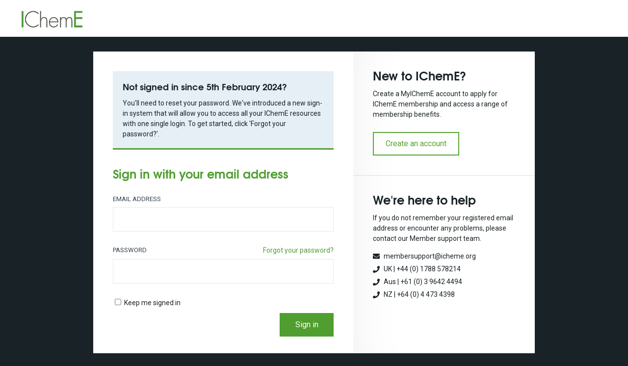

--- FILE ---
content_type: text/html; charset=utf-8
request_url: https://ichemeauth.b2clogin.com/ichemeauth.onmicrosoft.com/b2c_1_signin_only/oauth2/v2.0/authorize?client_id=9858de53-bccf-4cc2-bbaa-96e71b9abf88&redirect_uri=https%3A%2F%2Fwww.icheme.org%2F&response_type=code%20id_token&scope=openid%20email%20profile%20offline_access&state=OpenIdConnect.AuthenticationProperties%3DISCXmvU-lgnvXlCA44EEv_4OPudhUNYSMjvNMsxV2jmCMG4ptzbVvKk8zaU5evX0Q_sHOvCi0f_OyiQZBf_8t8Oak-R0h2tiGCZCY33umAOFVRc9CsL7811gE8Zs86MomBKVaoC19uO3q_mfD9P4YEaaJwR6IrP00_H2nnoF-M-GdZWpmVv9bvsbvr6Pnc5i438JtNQ5haAp-OZ4TVwg98zy5DXVovtXSSNNyB1zMm_4VoMqnzJ4kuEov7rheeiiLn1Xloyi01XBU1ewFpWVQW1P8h7BC4VQqeMJUD55xOZLSd56tffbaM4E9xtMYMQXjfja2E_rDJDWAqtmQUCOVbkkPxA&response_mode=form_post&nonce=638592776106212095.OWYyNDE4N2QtYzA3MC00NjJhLTkyOTYtZGUxNjZkYjg0MTQzZTZkOGQyNzctZGE2ZC00MWJiLWE0YzQtOTA5NWIxMWY3OWU1&x-client-SKU=ID_NET461&x-client-ver=5.3.0.0
body_size: 162773
content:
<!DOCTYPE html>
<!-- Build: 1.1.561.0 -->
<!-- StateVersion: 2.1.1 -->
<!-- DeploymentMode: Production -->
<!-- CorrelationId: fa495327-02ed-4095-834a-851354faf64f -->
<!-- DataCenter: AM3 -->
<!-- Slice: 001-000 -->
<html lang="en-US"><head><link rel="icon" href="data:;base64,iVBORw0KGgo="><script data-container="true" nonce="GNEd1VxjFgGHCRzdVVtgXg==">var CP = {"list":[{"id":"ForgotPassword","description":"Forgot your password?"}]};
var SA_FIELDS = {"AttributeFields":[{"UX_INPUT_TYPE":"EmailBox","USER_INPUT_TYPE":"TextBox","IS_TEXT":true,"IS_EMAIL":false,"IS_PASSWORD":false,"IS_DATE":false,"IS_RADIO":false,"IS_DROP":false,"IS_TEXT_IN_PARAGRAPH":false,"IS_CHECK_MULTI":false,"IS_LINK":false,"VERIFY":false,"DN":"Email Address","ID":"email","U_HELP":"Email address that can be used to contact you.","DAY_PRE":"0","MONTH_PRE":"0","YEAR_PRE":"0","PAT":"^[a-zA-Z0-9!#$%&amp;&#39;+^_`{}~-]+(?:\\.[a-zA-Z0-9!#$%&amp;&#39;+^_`{}~-]+)*@(?:[a-zA-Z0-9](?:[a-zA-Z0-9-]*[a-zA-Z0-9])?\\.)+[a-zA-Z0-9](?:[a-zA-Z0-9-]*[a-zA-Z0-9])?$","PAT_DESC":"Please enter a valid email address.","IS_REQ":false,"IS_RDO":false,"OPTIONS":[]},{"UX_INPUT_TYPE":"Password","USER_INPUT_TYPE":"Password","IS_TEXT":false,"IS_EMAIL":false,"IS_PASSWORD":true,"IS_DATE":false,"IS_RADIO":false,"IS_DROP":false,"IS_TEXT_IN_PARAGRAPH":false,"IS_CHECK_MULTI":false,"IS_LINK":false,"VERIFY":false,"DN":"Password","ID":"password","U_HELP":"Enter password","DAY_PRE":"0","MONTH_PRE":"0","YEAR_PRE":"0","IS_REQ":false,"IS_RDO":false,"OPTIONS":[]}]};


var CONTENT = {"remember_me":"Keep me signed in","invalid_generic":"Please enter a valid {0}","createaccount_one_link":"Sign up now","forgotpassword_link":"Forgot your password?","createaccount_three_links":"Sign up with {0}, {1}, or {2}","requiredField_generic":"Please enter your {0}","local_intro_generic":"Sign in with your {0}","unknown_error":"We are having trouble signing you in. Please try again later.","requiredField_password":"Please enter your password","divider_title":"OR","createaccount_intro":"Don&#39;t have an account?","social_intro":"Sign in with your social account","button_signin":"Sign in","heading":"Sign in","createaccount_two_links":"Sign up with {0} or {1}"};

var SETTINGS = {"remoteResource":"https://www.icheme.org/ssotemplates/login-template.html","retryLimit":3,"trimSpacesInPassword":true,"api":"CombinedSigninAndSignup","csrf":"[base64]","transId":"StateProperties=eyJUSUQiOiJmYTQ5NTMyNy0wMmVkLTQwOTUtODM0YS04NTEzNTRmYWY2NGYifQ","pageViewId":"a2a024e8-8e22-43a0-b0ab-179eec242ead","suppressElementCss":false,"isPageViewIdSentWithHeader":false,"allowAutoFocusOnPasswordField":true,"pageMode":0,"config":{"showSignupLink":"false","showHeading":"True","sendHintOnSignup":"False","includePasswordRequirements":"true","enableRememberMe":"true","enablerememberme":"true","bottomUnderFormClaimsProviderSelections":"ChangePhoneNumber","forgotPasswordLinkOverride":"ForgotPassword","operatingMode":"Email","announceVerCompleteMsg":"True"},"sanitizerPolicy":{allowedTags:['h1','u','h2','h3','h4','h5','h6','blockquote','p','a','ul','ol','nl','li','b','i','strong','em','strike','code','hr','br','div','table','thead','caption','tbody','tr','th','td','pre','img','video','source','span','footer','header','nav','main','style','meta','title','link','section','input','form','button','marquee','label'],allowedAttributes:{'*':['id','class','href','name','data-*','aria-*','type','lang','src','sizes','role','placeholder','title','width','height','style'],form:['method','action','target','accept-charset','novalidate'],input:['value'],a:['target'],img:['alt'],video:['controls','preload','poster'],meta:['http-equiv','content','charset'],link:['rel']},selfClosing:['img','br','hr','area','base','basefont','input','link','meta'],allowedSchemes:['http','https','mailto'],allowProtocolRelative:true,exclusiveFilter: function (frame) {return frame.tag === 'meta' && (frame.attribs['http-equiv'] && frame.attribs['http-equiv'].toUpperCase().indexOf('REFRESH') >= 0) || (frame.attribs['content'] && /data:/gmi.test(frame.attribs['content'])) || frame.tag === 'link' && (frame.attribs['rel'] && frame.attribs['rel'].toUpperCase().indexOf('IMPORT') >= 0)}},"hosts":{"tenant":"/ichemeauth.onmicrosoft.com/B2C_1_Signin_Only","policy":"B2C_1_Signin_Only","static":"https://ichemeauth.b2clogin.com/static/"},"locale":{"lang":"en","country":"US"},"tenantBranding":{"Locale":"0","bannerLogoUrl":"https://aadcdn.msftauthimages.net/c1c6b6c8-p-pqh4nnii1f3owtkuzxbsub7igwzmv6szm28z2q3qo/logintenantbranding/0/bannerlogo?ts=638345339413606065","backgroundImageUrl":"https://aadcdn.msftauthimages.net/c1c6b6c8-p-pqh4nnii1f3owtkuzxbsub7igwzmv6szm28z2q3qo/logintenantbranding/0/illustration?ts=638345338729801085","backgroundColor":""},"xhrSettings":{"retryEnabled":true,"retryMaxAttempts":3,"retryDelay":200,"retryExponent":2,"retryOn":["error","timeout"]}};

</script><script nonce="GNEd1VxjFgGHCRzdVVtgXg==">window.staticHost="https://ichemeauth.b2clogin.com/static";window.targetSlice="001-000";window.targetDc="AM3";window.initializationTimeout=30000;window.diagsAlways=true;window.maxTrace=1000</script><script nonce="GNEd1VxjFgGHCRzdVVtgXg==">(function(f){if(typeof exports==="object"&&typeof module!=="undefined"){module.exports=f()}else if(typeof define==="function"&&define.amd){define([],f)}else{var g;if(typeof window!=="undefined"){g=window}else if(typeof global!=="undefined"){g=global}else if(typeof self!=="undefined"){g=self}else{g=this}g.sanitizeHtml = f()}})(function(){var define,module,exports;return (function e(t,n,r){function s(o,u){if(!n[o]){if(!t[o]){var a=typeof require=="function"&&require;if(!u&&a)return a(o,!0);if(i)return i(o,!0);var f=new Error("Cannot find module '"+o+"'");throw f.code="MODULE_NOT_FOUND",f}var l=n[o]={exports:{}};t[o][0].call(l.exports,function(e){var n=t[o][1][e];return s(n?n:e)},l,l.exports,e,t,n,r)}return n[o].exports}var i=typeof require=="function"&&require;for(var o=0;o<r.length;o++)s(r[o]);return s})({1:[function(require,module,exports){
var htmlparser = require('htmlparser2');
var extend = require('xtend');
var quoteRegexp = require('regexp-quote');

function each(obj, cb) {
  if (obj) Object.keys(obj).forEach(function (key) {
    cb(obj[key], key);
  });
}

// Avoid false positives with .__proto__, .hasOwnProperty, etc.
function has(obj, key) {
  return ({}).hasOwnProperty.call(obj, key);
}

module.exports = sanitizeHtml;

// Ignore the _recursing flag; it's there for recursive
// invocation as a guard against this exploit:
// https://github.com/fb55/htmlparser2/issues/105

function sanitizeHtml(html, options, _recursing) {
  var result = '';

  function Frame(tag, attribs) {
    var that = this;
    this.tag = tag;
    this.attribs = attribs || {};
    this.tagPosition = result.length;
    this.text = ''; // Node inner text

    this.updateParentNodeText = function() {
      if (stack.length) {
          var parentFrame = stack[stack.length - 1];
          parentFrame.text += that.text;
      }
    };
  }

  if (!options) {
    options = sanitizeHtml.defaults;
    options.parser = htmlParserDefaults;
  } else {
    options = extend(sanitizeHtml.defaults, options);
    if (options.parser) {
      options.parser = extend(htmlParserDefaults, options.parser);
    } else {
      options.parser = htmlParserDefaults;
    }
  }

  // Tags that contain something other than HTML, or where discarding
  // the text when the tag is disallowed makes sense for other reasons.
  // If we are not allowing these tags, we should drop their content too.
  // For other tags you would drop the tag but keep its content.
  var nonTextTagsArray = options.nonTextTags || [ 'script', 'style', 'textarea' ];
  var allowedAttributesMap;
  var allowedAttributesGlobMap;
  if(options.allowedAttributes) {
    allowedAttributesMap = {};
    allowedAttributesGlobMap = {};
    each(options.allowedAttributes, function(attributes, tag) {
      allowedAttributesMap[tag] = [];
      var globRegex = [];
      attributes.forEach(function(name) {
        if(name.indexOf('*') >= 0) {
          globRegex.push(quoteRegexp(name).replace(/\\\*/g, '.*'));
        } else {
          allowedAttributesMap[tag].push(name);
        }
      });
      allowedAttributesGlobMap[tag] = new RegExp('^(' + globRegex.join('|') + ')$');
    });
  }
  var allowedClassesMap = {};
  each(options.allowedClasses, function(classes, tag) {
    // Implicitly allows the class attribute
    if(allowedAttributesMap) {
      if (!has(allowedAttributesMap, tag)) {
        allowedAttributesMap[tag] = [];
      }
      allowedAttributesMap[tag].push('class');
    }

    allowedClassesMap[tag] = classes;
  });

  var transformTagsMap = {};
  var transformTagsAll;
  each(options.transformTags, function(transform, tag) {
    var transFun;
    if (typeof transform === 'function') {
      transFun = transform;
    } else if (typeof transform === "string") {
      transFun = sanitizeHtml.simpleTransform(transform);
    }
    if (tag === '*') {
      transformTagsAll = transFun;
    } else {
      transformTagsMap[tag] = transFun;
    }
  });

  var depth = 0;
  var stack = [];
  var skipMap = {};
  var transformMap = {};
  var skipText = false;
  var skipTextDepth = 0;

  var parser = new htmlparser.Parser({
    onopentag: function(name, attribs) {
      if (skipText) {
        skipTextDepth++;
        return;
      }
      var frame = new Frame(name, attribs);
      stack.push(frame);

      var skip = false;
      var hasText = frame.text ? true : false;
      var transformedTag;
      if (has(transformTagsMap, name)) {
        transformedTag = transformTagsMap[name](name, attribs);

        frame.attribs = attribs = transformedTag.attribs;

        if (transformedTag.text !== undefined) {
          frame.innerText = transformedTag.text;
        }

        if (name !== transformedTag.tagName) {
          frame.name = name = transformedTag.tagName;
          transformMap[depth] = transformedTag.tagName;
        }
      }
      if (transformTagsAll) {
        transformedTag = transformTagsAll(name, attribs);

        frame.attribs = attribs = transformedTag.attribs;
        if (name !== transformedTag.tagName) {
          frame.name = name = transformedTag.tagName;
          transformMap[depth] = transformedTag.tagName;
        }
      }

      if (options.allowedTags && options.allowedTags.indexOf(name) === -1) {
        skip = true;
        if (nonTextTagsArray.indexOf(name) !== -1) {
          skipText = true;
          skipTextDepth = 1;
        }
        skipMap[depth] = true;
      }
      depth++;
      if (skip) {
        // We want the contents but not this tag
        return;
      }
      result += '<' + name;
      if (!allowedAttributesMap || has(allowedAttributesMap, name) || allowedAttributesMap['*']) {
        each(attribs, function(value, a) {
          if (!allowedAttributesMap ||
              (has(allowedAttributesMap, name) && allowedAttributesMap[name].indexOf(a) !== -1 ) ||
              (allowedAttributesMap['*'] && allowedAttributesMap['*'].indexOf(a) !== -1 ) ||
              (has(allowedAttributesGlobMap, name) && allowedAttributesGlobMap[name].test(a)) ||
              (allowedAttributesGlobMap['*'] && allowedAttributesGlobMap['*'].test(a))) {
            if ((a === 'href') || (a === 'src') || (a === 'action')) {
              if (naughtyHref(name, value)) {
                delete frame.attribs[a];
                return;
              }
            }
            if (a === 'class') {
              value = filterClasses(value, allowedClassesMap[name]);
              if (!value.length) {
                delete frame.attribs[a];
                return;
              }
            }
            result += ' ' + a;
            if (value.length) {
              result += '="' + escapeHtml(value) + '"';
            }
          } else {
            delete frame.attribs[a];
          }
        });
      }
      if (options.selfClosing.indexOf(name) !== -1) {
        result += " />";
      } else {
        result += ">";
        if (frame.innerText && !hasText && !options.textFilter) {
          result += frame.innerText;
        }
      }
    },
    ontext: function(text) {
      if (skipText) {
        return;
      }
      var lastFrame = stack[stack.length-1];
      var tag;

      if (lastFrame) {
        tag = lastFrame.tag;
        // If inner text was set by transform function then let's use it
        text = lastFrame.innerText !== undefined ? lastFrame.innerText : text;
      }

      if (tag === 'script') {
        // htmlparser2 gives us these as-is. Escaping them ruins the content. Allowing
        // script tags is, by definition, game over for XSS protection, so if that's
        // your concern, don't allow them. The same is essentially true for style tags
        // which have their own collection of XSS vectors.
        result += text;
      } else if (tag === 'style') {
        result += text.replace(/</g, '&lt;');
      } else {
        var escaped = escapeHtml(text);
        if (options.textFilter) {
          result += options.textFilter(escaped);
        } else {
          result += escaped;
        }
      }
      if (stack.length) {
           var frame = stack[stack.length - 1];
           frame.text += text;
      }
    },
    onclosetag: function(name) {

      if (skipText) {
        skipTextDepth--;
        if (!skipTextDepth) {
          skipText = false;
        } else {
          return;
        }
      }

      var frame = stack.pop();
      if (!frame) {
        // Do not crash on bad markup
        return;
      }
      skipText = false;
      depth--;
      if (skipMap[depth]) {
        delete skipMap[depth];
        frame.updateParentNodeText();
        return;
      }

      if (transformMap[depth]) {
        name = transformMap[depth];
        delete transformMap[depth];
      }

      if (options.exclusiveFilter && options.exclusiveFilter(frame)) {
         result = result.substr(0, frame.tagPosition);
         return;
      }

      frame.updateParentNodeText();

      if (options.selfClosing.indexOf(name) !== -1) {
         // Already output />
         return;
      }

      result += "</" + name + ">";
    }
  }, options.parser);
  parser.write(html);
  parser.end();

  return result;

  function escapeHtml(s) {
    if (typeof(s) !== 'string') {
      s = s + '';
    }
    return s.replace(/\&/g, '&amp;').replace(/</g, '&lt;').replace(/\>/g, '&gt;').replace(/\"/g, '&quot;');
  }

  function naughtyHref(name, href) {
    // Browsers ignore character codes of 32 (space) and below in a surprising
    // number of situations. Start reading here:
    // https://www.owasp.org/index.php/XSS_Filter_Evasion_Cheat_Sheet#Embedded_tab
    href = href.replace(/[\x00-\x20]+/g, '');
    // Clobber any comments in URLs, which the browser might
    // interpret inside an XML data island, allowing
    // a javascript: URL to be snuck through
    href = href.replace(/<\!\-\-.*?\-\-\>/g, '');
    // Case insensitive so we don't get faked out by JAVASCRIPT #1
    var matches = href.match(/^([a-zA-Z]+)\:/);
    if (!matches) {
      // Protocol-relative URL: "//some.evil.com/nasty"
      if (href.match(/^\/\//)) {
        return !options.allowProtocolRelative;
      }

      // No scheme
      return false;
    }
    var scheme = matches[1].toLowerCase();

    if (has(options.allowedSchemesByTag, name)) {
      return options.allowedSchemesByTag[name].indexOf(scheme) === -1;
    }

    return !options.allowedSchemes || options.allowedSchemes.indexOf(scheme) === -1;
  }

  function filterClasses(classes, allowed) {
    if (!allowed) {
      // The class attribute is allowed without filtering on this tag
      return classes;
    }
    classes = classes.split(/\s+/);
    return classes.filter(function(clss) {
      return allowed.indexOf(clss) !== -1;
    }).join(' ');
  }
}

// Defaults are accessible to you so that you can use them as a starting point
// programmatically if you wish

var htmlParserDefaults = {
  decodeEntities: true
};
sanitizeHtml.defaults = {
  allowedTags: [ 'h3', 'h4', 'h5', 'h6', 'blockquote', 'p', 'a', 'ul', 'ol',
    'nl', 'li', 'b', 'i', 'strong', 'em', 'strike', 'code', 'hr', 'br', 'div',
    'table', 'thead', 'caption', 'tbody', 'tr', 'th', 'td', 'pre' ],
  allowedAttributes: {
    a: [ 'href', 'name', 'target' ],
    // We don't currently allow img itself by default, but this
    // would make sense if we did
    img: [ 'src' ]
  },
  // Lots of these won't come up by default because we don't allow them
  selfClosing: [ 'img', 'br', 'hr', 'area', 'base', 'basefont', 'input', 'link', 'meta' ],
  // URL schemes we permit
  allowedSchemes: [ 'http', 'https', 'ftp', 'mailto' ],
  allowedSchemesByTag: {},
  allowProtocolRelative: true
};

sanitizeHtml.simpleTransform = function(newTagName, newAttribs, merge) {
  merge = (merge === undefined) ? true : merge;
  newAttribs = newAttribs || {};

  return function(tagName, attribs) {
    var attrib;
    if (merge) {
      for (attrib in newAttribs) {
        attribs[attrib] = newAttribs[attrib];
      }
    } else {
      attribs = newAttribs;
    }

    return {
      tagName: newTagName,
      attribs: attribs
    };
  };
};

},{"htmlparser2":36,"regexp-quote":59,"xtend":60}],2:[function(require,module,exports){

},{}],3:[function(require,module,exports){
(function (global){
/*!
 * The buffer module from node.js, for the browser.
 *
 * @author   Feross Aboukhadijeh <feross@feross.org> <http://feross.org>
 * @license  MIT
 */
/* eslint-disable no-proto */

'use strict'

var base64 = require('base64-js')
var ieee754 = require('ieee754')
var isArray = require('isarray')

exports.Buffer = Buffer
exports.SlowBuffer = SlowBuffer
exports.INSPECT_MAX_BYTES = 50

/**
 * If `Buffer.TYPED_ARRAY_SUPPORT`:
 *   === true    Use Uint8Array implementation (fastest)
 *   === false   Use Object implementation (most compatible, even IE6)
 *
 * Browsers that support typed arrays are IE 10+, Firefox 4+, Chrome 7+, Safari 5.1+,
 * Opera 11.6+, iOS 4.2+.
 *
 * Due to various browser bugs, sometimes the Object implementation will be used even
 * when the browser supports typed arrays.
 *
 * Note:
 *
 *   - Firefox 4-29 lacks support for adding new properties to `Uint8Array` instances,
 *     See: https://bugzilla.mozilla.org/show_bug.cgi?id=695438.
 *
 *   - Chrome 9-10 is missing the `TypedArray.prototype.subarray` function.
 *
 *   - IE10 has a broken `TypedArray.prototype.subarray` function which returns arrays of
 *     incorrect length in some situations.

 * We detect these buggy browsers and set `Buffer.TYPED_ARRAY_SUPPORT` to `false` so they
 * get the Object implementation, which is slower but behaves correctly.
 */
Buffer.TYPED_ARRAY_SUPPORT = global.TYPED_ARRAY_SUPPORT !== undefined
  ? global.TYPED_ARRAY_SUPPORT
  : typedArraySupport()

/*
 * Export kMaxLength after typed array support is determined.
 */
exports.kMaxLength = kMaxLength()

function typedArraySupport () {
  try {
    var arr = new Uint8Array(1)
    arr.__proto__ = {__proto__: Uint8Array.prototype, foo: function () { return 42 }}
    return arr.foo() === 42 && // typed array instances can be augmented
        typeof arr.subarray === 'function' && // chrome 9-10 lack `subarray`
        arr.subarray(1, 1).byteLength === 0 // ie10 has broken `subarray`
  } catch (e) {
    return false
  }
}

function kMaxLength () {
  return Buffer.TYPED_ARRAY_SUPPORT
    ? 0x7fffffff
    : 0x3fffffff
}

function createBuffer (that, length) {
  if (kMaxLength() < length) {
    throw new RangeError('Invalid typed array length')
  }
  if (Buffer.TYPED_ARRAY_SUPPORT) {
    // Return an augmented `Uint8Array` instance, for best performance
    that = new Uint8Array(length)
    that.__proto__ = Buffer.prototype
  } else {
    // Fallback: Return an object instance of the Buffer class
    if (that === null) {
      that = new Buffer(length)
    }
    that.length = length
  }

  return that
}

/**
 * The Buffer constructor returns instances of `Uint8Array` that have their
 * prototype changed to `Buffer.prototype`. Furthermore, `Buffer` is a subclass of
 * `Uint8Array`, so the returned instances will have all the node `Buffer` methods
 * and the `Uint8Array` methods. Square bracket notation works as expected -- it
 * returns a single octet.
 *
 * The `Uint8Array` prototype remains unmodified.
 */

function Buffer (arg, encodingOrOffset, length) {
  if (!Buffer.TYPED_ARRAY_SUPPORT && !(this instanceof Buffer)) {
    return new Buffer(arg, encodingOrOffset, length)
  }

  // Common case.
  if (typeof arg === 'number') {
    if (typeof encodingOrOffset === 'string') {
      throw new Error(
        'If encoding is specified then the first argument must be a string'
      )
    }
    return allocUnsafe(this, arg)
  }
  return from(this, arg, encodingOrOffset, length)
}

Buffer.poolSize = 8192 // not used by this implementation

// TODO: Legacy, not needed anymore. Remove in next major version.
Buffer._augment = function (arr) {
  arr.__proto__ = Buffer.prototype
  return arr
}

function from (that, value, encodingOrOffset, length) {
  if (typeof value === 'number') {
    throw new TypeError('"value" argument must not be a number')
  }

  if (typeof ArrayBuffer !== 'undefined' && value instanceof ArrayBuffer) {
    return fromArrayBuffer(that, value, encodingOrOffset, length)
  }

  if (typeof value === 'string') {
    return fromString(that, value, encodingOrOffset)
  }

  return fromObject(that, value)
}

/**
 * Functionally equivalent to Buffer(arg, encoding) but throws a TypeError
 * if value is a number.
 * Buffer.from(str[, encoding])
 * Buffer.from(array)
 * Buffer.from(buffer)
 * Buffer.from(arrayBuffer[, byteOffset[, length]])
 **/
Buffer.from = function (value, encodingOrOffset, length) {
  return from(null, value, encodingOrOffset, length)
}

if (Buffer.TYPED_ARRAY_SUPPORT) {
  Buffer.prototype.__proto__ = Uint8Array.prototype
  Buffer.__proto__ = Uint8Array
  if (typeof Symbol !== 'undefined' && Symbol.species &&
      Buffer[Symbol.species] === Buffer) {
    // Fix subarray() in ES2016. See: https://github.com/feross/buffer/pull/97
    Object.defineProperty(Buffer, Symbol.species, {
      value: null,
      configurable: true
    })
  }
}

function assertSize (size) {
  if (typeof size !== 'number') {
    throw new TypeError('"size" argument must be a number')
  } else if (size < 0) {
    throw new RangeError('"size" argument must not be negative')
  }
}

function alloc (that, size, fill, encoding) {
  assertSize(size)
  if (size <= 0) {
    return createBuffer(that, size)
  }
  if (fill !== undefined) {
    // Only pay attention to encoding if it's a string. This
    // prevents accidentally sending in a number that would
    // be interpretted as a start offset.
    return typeof encoding === 'string'
      ? createBuffer(that, size).fill(fill, encoding)
      : createBuffer(that, size).fill(fill)
  }
  return createBuffer(that, size)
}

/**
 * Creates a new filled Buffer instance.
 * alloc(size[, fill[, encoding]])
 **/
Buffer.alloc = function (size, fill, encoding) {
  return alloc(null, size, fill, encoding)
}

function allocUnsafe (that, size) {
  assertSize(size)
  that = createBuffer(that, size < 0 ? 0 : checked(size) | 0)
  if (!Buffer.TYPED_ARRAY_SUPPORT) {
    for (var i = 0; i < size; ++i) {
      that[i] = 0
    }
  }
  return that
}

/**
 * Equivalent to Buffer(num), by default creates a non-zero-filled Buffer instance.
 * */
Buffer.allocUnsafe = function (size) {
  return allocUnsafe(null, size)
}
/**
 * Equivalent to SlowBuffer(num), by default creates a non-zero-filled Buffer instance.
 */
Buffer.allocUnsafeSlow = function (size) {
  return allocUnsafe(null, size)
}

function fromString (that, string, encoding) {
  if (typeof encoding !== 'string' || encoding === '') {
    encoding = 'utf8'
  }

  if (!Buffer.isEncoding(encoding)) {
    throw new TypeError('"encoding" must be a valid string encoding')
  }

  var length = byteLength(string, encoding) | 0
  that = createBuffer(that, length)

  var actual = that.write(string, encoding)

  if (actual !== length) {
    // Writing a hex string, for example, that contains invalid characters will
    // cause everything after the first invalid character to be ignored. (e.g.
    // 'abxxcd' will be treated as 'ab')
    that = that.slice(0, actual)
  }

  return that
}

function fromArrayLike (that, array) {
  var length = array.length < 0 ? 0 : checked(array.length) | 0
  that = createBuffer(that, length)
  for (var i = 0; i < length; i += 1) {
    that[i] = array[i] & 255
  }
  return that
}

function fromArrayBuffer (that, array, byteOffset, length) {
  array.byteLength // this throws if `array` is not a valid ArrayBuffer

  if (byteOffset < 0 || array.byteLength < byteOffset) {
    throw new RangeError('\'offset\' is out of bounds')
  }

  if (array.byteLength < byteOffset + (length || 0)) {
    throw new RangeError('\'length\' is out of bounds')
  }

  if (byteOffset === undefined && length === undefined) {
    array = new Uint8Array(array)
  } else if (length === undefined) {
    array = new Uint8Array(array, byteOffset)
  } else {
    array = new Uint8Array(array, byteOffset, length)
  }

  if (Buffer.TYPED_ARRAY_SUPPORT) {
    // Return an augmented `Uint8Array` instance, for best performance
    that = array
    that.__proto__ = Buffer.prototype
  } else {
    // Fallback: Return an object instance of the Buffer class
    that = fromArrayLike(that, array)
  }
  return that
}

function fromObject (that, obj) {
  if (Buffer.isBuffer(obj)) {
    var len = checked(obj.length) | 0
    that = createBuffer(that, len)

    if (that.length === 0) {
      return that
    }

    obj.copy(that, 0, 0, len)
    return that
  }

  if (obj) {
    if ((typeof ArrayBuffer !== 'undefined' &&
        obj.buffer instanceof ArrayBuffer) || 'length' in obj) {
      if (typeof obj.length !== 'number' || isnan(obj.length)) {
        return createBuffer(that, 0)
      }
      return fromArrayLike(that, obj)
    }

    if (obj.type === 'Buffer' && isArray(obj.data)) {
      return fromArrayLike(that, obj.data)
    }
  }

  throw new TypeError('First argument must be a string, Buffer, ArrayBuffer, Array, or array-like object.')
}

function checked (length) {
  // Note: cannot use `length < kMaxLength()` here because that fails when
  // length is NaN (which is otherwise coerced to zero.)
  if (length >= kMaxLength()) {
    throw new RangeError('Attempt to allocate Buffer larger than maximum ' +
                         'size: 0x' + kMaxLength().toString(16) + ' bytes')
  }
  return length | 0
}

function SlowBuffer (length) {
  if (+length != length) { // eslint-disable-line eqeqeq
    length = 0
  }
  return Buffer.alloc(+length)
}

Buffer.isBuffer = function isBuffer (b) {
  return !!(b != null && b._isBuffer)
}

Buffer.compare = function compare (a, b) {
  if (!Buffer.isBuffer(a) || !Buffer.isBuffer(b)) {
    throw new TypeError('Arguments must be Buffers')
  }

  if (a === b) return 0

  var x = a.length
  var y = b.length

  for (var i = 0, len = Math.min(x, y); i < len; ++i) {
    if (a[i] !== b[i]) {
      x = a[i]
      y = b[i]
      break
    }
  }

  if (x < y) return -1
  if (y < x) return 1
  return 0
}

Buffer.isEncoding = function isEncoding (encoding) {
  switch (String(encoding).toLowerCase()) {
    case 'hex':
    case 'utf8':
    case 'utf-8':
    case 'ascii':
    case 'latin1':
    case 'binary':
    case 'base64':
    case 'ucs2':
    case 'ucs-2':
    case 'utf16le':
    case 'utf-16le':
      return true
    default:
      return false
  }
}

Buffer.concat = function concat (list, length) {
  if (!isArray(list)) {
    throw new TypeError('"list" argument must be an Array of Buffers')
  }

  if (list.length === 0) {
    return Buffer.alloc(0)
  }

  var i
  if (length === undefined) {
    length = 0
    for (i = 0; i < list.length; ++i) {
      length += list[i].length
    }
  }

  var buffer = Buffer.allocUnsafe(length)
  var pos = 0
  for (i = 0; i < list.length; ++i) {
    var buf = list[i]
    if (!Buffer.isBuffer(buf)) {
      throw new TypeError('"list" argument must be an Array of Buffers')
    }
    buf.copy(buffer, pos)
    pos += buf.length
  }
  return buffer
}

function byteLength (string, encoding) {
  if (Buffer.isBuffer(string)) {
    return string.length
  }
  if (typeof ArrayBuffer !== 'undefined' && typeof ArrayBuffer.isView === 'function' &&
      (ArrayBuffer.isView(string) || string instanceof ArrayBuffer)) {
    return string.byteLength
  }
  if (typeof string !== 'string') {
    string = '' + string
  }

  var len = string.length
  if (len === 0) return 0

  // Use a for loop to avoid recursion
  var loweredCase = false
  for (;;) {
    switch (encoding) {
      case 'ascii':
      case 'latin1':
      case 'binary':
        return len
      case 'utf8':
      case 'utf-8':
      case undefined:
        return utf8ToBytes(string).length
      case 'ucs2':
      case 'ucs-2':
      case 'utf16le':
      case 'utf-16le':
        return len * 2
      case 'hex':
        return len >>> 1
      case 'base64':
        return base64ToBytes(string).length
      default:
        if (loweredCase) return utf8ToBytes(string).length // assume utf8
        encoding = ('' + encoding).toLowerCase()
        loweredCase = true
    }
  }
}
Buffer.byteLength = byteLength

function slowToString (encoding, start, end) {
  var loweredCase = false

  // No need to verify that "this.length <= MAX_UINT32" since it's a read-only
  // property of a typed array.

  // This behaves neither like String nor Uint8Array in that we set start/end
  // to their upper/lower bounds if the value passed is out of range.
  // undefined is handled specially as per ECMA-262 6th Edition,
  // Section 13.3.3.7 Runtime Semantics: KeyedBindingInitialization.
  if (start === undefined || start < 0) {
    start = 0
  }
  // Return early if start > this.length. Done here to prevent potential uint32
  // coercion fail below.
  if (start > this.length) {
    return ''
  }

  if (end === undefined || end > this.length) {
    end = this.length
  }

  if (end <= 0) {
    return ''
  }

  // Force coersion to uint32. This will also coerce falsey/NaN values to 0.
  end >>>= 0
  start >>>= 0

  if (end <= start) {
    return ''
  }

  if (!encoding) encoding = 'utf8'

  while (true) {
    switch (encoding) {
      case 'hex':
        return hexSlice(this, start, end)

      case 'utf8':
      case 'utf-8':
        return utf8Slice(this, start, end)

      case 'ascii':
        return asciiSlice(this, start, end)

      case 'latin1':
      case 'binary':
        return latin1Slice(this, start, end)

      case 'base64':
        return base64Slice(this, start, end)

      case 'ucs2':
      case 'ucs-2':
      case 'utf16le':
      case 'utf-16le':
        return utf16leSlice(this, start, end)

      default:
        if (loweredCase) throw new TypeError('Unknown encoding: ' + encoding)
        encoding = (encoding + '').toLowerCase()
        loweredCase = true
    }
  }
}

// The property is used by `Buffer.isBuffer` and `is-buffer` (in Safari 5-7) to detect
// Buffer instances.
Buffer.prototype._isBuffer = true

function swap (b, n, m) {
  var i = b[n]
  b[n] = b[m]
  b[m] = i
}

Buffer.prototype.swap16 = function swap16 () {
  var len = this.length
  if (len % 2 !== 0) {
    throw new RangeError('Buffer size must be a multiple of 16-bits')
  }
  for (var i = 0; i < len; i += 2) {
    swap(this, i, i + 1)
  }
  return this
}

Buffer.prototype.swap32 = function swap32 () {
  var len = this.length
  if (len % 4 !== 0) {
    throw new RangeError('Buffer size must be a multiple of 32-bits')
  }
  for (var i = 0; i < len; i += 4) {
    swap(this, i, i + 3)
    swap(this, i + 1, i + 2)
  }
  return this
}

Buffer.prototype.swap64 = function swap64 () {
  var len = this.length
  if (len % 8 !== 0) {
    throw new RangeError('Buffer size must be a multiple of 64-bits')
  }
  for (var i = 0; i < len; i += 8) {
    swap(this, i, i + 7)
    swap(this, i + 1, i + 6)
    swap(this, i + 2, i + 5)
    swap(this, i + 3, i + 4)
  }
  return this
}

Buffer.prototype.toString = function toString () {
  var length = this.length | 0
  if (length === 0) return ''
  if (arguments.length === 0) return utf8Slice(this, 0, length)
  return slowToString.apply(this, arguments)
}

Buffer.prototype.equals = function equals (b) {
  if (!Buffer.isBuffer(b)) throw new TypeError('Argument must be a Buffer')
  if (this === b) return true
  return Buffer.compare(this, b) === 0
}

Buffer.prototype.inspect = function inspect () {
  var str = ''
  var max = exports.INSPECT_MAX_BYTES
  if (this.length > 0) {
    str = this.toString('hex', 0, max).match(/.{2}/g).join(' ')
    if (this.length > max) str += ' ... '
  }
  return '<Buffer ' + str + '>'
}

Buffer.prototype.compare = function compare (target, start, end, thisStart, thisEnd) {
  if (!Buffer.isBuffer(target)) {
    throw new TypeError('Argument must be a Buffer')
  }

  if (start === undefined) {
    start = 0
  }
  if (end === undefined) {
    end = target ? target.length : 0
  }
  if (thisStart === undefined) {
    thisStart = 0
  }
  if (thisEnd === undefined) {
    thisEnd = this.length
  }

  if (start < 0 || end > target.length || thisStart < 0 || thisEnd > this.length) {
    throw new RangeError('out of range index')
  }

  if (thisStart >= thisEnd && start >= end) {
    return 0
  }
  if (thisStart >= thisEnd) {
    return -1
  }
  if (start >= end) {
    return 1
  }

  start >>>= 0
  end >>>= 0
  thisStart >>>= 0
  thisEnd >>>= 0

  if (this === target) return 0

  var x = thisEnd - thisStart
  var y = end - start
  var len = Math.min(x, y)

  var thisCopy = this.slice(thisStart, thisEnd)
  var targetCopy = target.slice(start, end)

  for (var i = 0; i < len; ++i) {
    if (thisCopy[i] !== targetCopy[i]) {
      x = thisCopy[i]
      y = targetCopy[i]
      break
    }
  }

  if (x < y) return -1
  if (y < x) return 1
  return 0
}

// Finds either the first index of `val` in `buffer` at offset >= `byteOffset`,
// OR the last index of `val` in `buffer` at offset <= `byteOffset`.
//
// Arguments:
// - buffer - a Buffer to search
// - val - a string, Buffer, or number
// - byteOffset - an index into `buffer`; will be clamped to an int32
// - encoding - an optional encoding, relevant is val is a string
// - dir - true for indexOf, false for lastIndexOf
function bidirectionalIndexOf (buffer, val, byteOffset, encoding, dir) {
  // Empty buffer means no match
  if (buffer.length === 0) return -1

  // Normalize byteOffset
  if (typeof byteOffset === 'string') {
    encoding = byteOffset
    byteOffset = 0
  } else if (byteOffset > 0x7fffffff) {
    byteOffset = 0x7fffffff
  } else if (byteOffset < -0x80000000) {
    byteOffset = -0x80000000
  }
  byteOffset = +byteOffset  // Coerce to Number.
  if (isNaN(byteOffset)) {
    // byteOffset: it it's undefined, null, NaN, "foo", etc, search whole buffer
    byteOffset = dir ? 0 : (buffer.length - 1)
  }

  // Normalize byteOffset: negative offsets start from the end of the buffer
  if (byteOffset < 0) byteOffset = buffer.length + byteOffset
  if (byteOffset >= buffer.length) {
    if (dir) return -1
    else byteOffset = buffer.length - 1
  } else if (byteOffset < 0) {
    if (dir) byteOffset = 0
    else return -1
  }

  // Normalize val
  if (typeof val === 'string') {
    val = Buffer.from(val, encoding)
  }

  // Finally, search either indexOf (if dir is true) or lastIndexOf
  if (Buffer.isBuffer(val)) {
    // Special case: looking for empty string/buffer always fails
    if (val.length === 0) {
      return -1
    }
    return arrayIndexOf(buffer, val, byteOffset, encoding, dir)
  } else if (typeof val === 'number') {
    val = val & 0xFF // Search for a byte value [0-255]
    if (Buffer.TYPED_ARRAY_SUPPORT &&
        typeof Uint8Array.prototype.indexOf === 'function') {
      if (dir) {
        return Uint8Array.prototype.indexOf.call(buffer, val, byteOffset)
      } else {
        return Uint8Array.prototype.lastIndexOf.call(buffer, val, byteOffset)
      }
    }
    return arrayIndexOf(buffer, [ val ], byteOffset, encoding, dir)
  }

  throw new TypeError('val must be string, number or Buffer')
}

function arrayIndexOf (arr, val, byteOffset, encoding, dir) {
  var indexSize = 1
  var arrLength = arr.length
  var valLength = val.length

  if (encoding !== undefined) {
    encoding = String(encoding).toLowerCase()
    if (encoding === 'ucs2' || encoding === 'ucs-2' ||
        encoding === 'utf16le' || encoding === 'utf-16le') {
      if (arr.length < 2 || val.length < 2) {
        return -1
      }
      indexSize = 2
      arrLength /= 2
      valLength /= 2
      byteOffset /= 2
    }
  }

  function read (buf, i) {
    if (indexSize === 1) {
      return buf[i]
    } else {
      return buf.readUInt16BE(i * indexSize)
    }
  }

  var i
  if (dir) {
    var foundIndex = -1
    for (i = byteOffset; i < arrLength; i++) {
      if (read(arr, i) === read(val, foundIndex === -1 ? 0 : i - foundIndex)) {
        if (foundIndex === -1) foundIndex = i
        if (i - foundIndex + 1 === valLength) return foundIndex * indexSize
      } else {
        if (foundIndex !== -1) i -= i - foundIndex
        foundIndex = -1
      }
    }
  } else {
    if (byteOffset + valLength > arrLength) byteOffset = arrLength - valLength
    for (i = byteOffset; i >= 0; i--) {
      var found = true
      for (var j = 0; j < valLength; j++) {
        if (read(arr, i + j) !== read(val, j)) {
          found = false
          break
        }
      }
      if (found) return i
    }
  }

  return -1
}

Buffer.prototype.includes = function includes (val, byteOffset, encoding) {
  return this.indexOf(val, byteOffset, encoding) !== -1
}

Buffer.prototype.indexOf = function indexOf (val, byteOffset, encoding) {
  return bidirectionalIndexOf(this, val, byteOffset, encoding, true)
}

Buffer.prototype.lastIndexOf = function lastIndexOf (val, byteOffset, encoding) {
  return bidirectionalIndexOf(this, val, byteOffset, encoding, false)
}

function hexWrite (buf, string, offset, length) {
  offset = Number(offset) || 0
  var remaining = buf.length - offset
  if (!length) {
    length = remaining
  } else {
    length = Number(length)
    if (length > remaining) {
      length = remaining
    }
  }

  // must be an even number of digits
  var strLen = string.length
  if (strLen % 2 !== 0) throw new TypeError('Invalid hex string')

  if (length > strLen / 2) {
    length = strLen / 2
  }
  for (var i = 0; i < length; ++i) {
    var parsed = parseInt(string.substr(i * 2, 2), 16)
    if (isNaN(parsed)) return i
    buf[offset + i] = parsed
  }
  return i
}

function utf8Write (buf, string, offset, length) {
  return blitBuffer(utf8ToBytes(string, buf.length - offset), buf, offset, length)
}

function asciiWrite (buf, string, offset, length) {
  return blitBuffer(asciiToBytes(string), buf, offset, length)
}

function latin1Write (buf, string, offset, length) {
  return asciiWrite(buf, string, offset, length)
}

function base64Write (buf, string, offset, length) {
  return blitBuffer(base64ToBytes(string), buf, offset, length)
}

function ucs2Write (buf, string, offset, length) {
  return blitBuffer(utf16leToBytes(string, buf.length - offset), buf, offset, length)
}

Buffer.prototype.write = function write (string, offset, length, encoding) {
  // Buffer#write(string)
  if (offset === undefined) {
    encoding = 'utf8'
    length = this.length
    offset = 0
  // Buffer#write(string, encoding)
  } else if (length === undefined && typeof offset === 'string') {
    encoding = offset
    length = this.length
    offset = 0
  // Buffer#write(string, offset[, length][, encoding])
  } else if (isFinite(offset)) {
    offset = offset | 0
    if (isFinite(length)) {
      length = length | 0
      if (encoding === undefined) encoding = 'utf8'
    } else {
      encoding = length
      length = undefined
    }
  // legacy write(string, encoding, offset, length) - remove in v0.13
  } else {
    throw new Error(
      'Buffer.write(string, encoding, offset[, length]) is no longer supported'
    )
  }

  var remaining = this.length - offset
  if (length === undefined || length > remaining) length = remaining

  if ((string.length > 0 && (length < 0 || offset < 0)) || offset > this.length) {
    throw new RangeError('Attempt to write outside buffer bounds')
  }

  if (!encoding) encoding = 'utf8'

  var loweredCase = false
  for (;;) {
    switch (encoding) {
      case 'hex':
        return hexWrite(this, string, offset, length)

      case 'utf8':
      case 'utf-8':
        return utf8Write(this, string, offset, length)

      case 'ascii':
        return asciiWrite(this, string, offset, length)

      case 'latin1':
      case 'binary':
        return latin1Write(this, string, offset, length)

      case 'base64':
        // Warning: maxLength not taken into account in base64Write
        return base64Write(this, string, offset, length)

      case 'ucs2':
      case 'ucs-2':
      case 'utf16le':
      case 'utf-16le':
        return ucs2Write(this, string, offset, length)

      default:
        if (loweredCase) throw new TypeError('Unknown encoding: ' + encoding)
        encoding = ('' + encoding).toLowerCase()
        loweredCase = true
    }
  }
}

Buffer.prototype.toJSON = function toJSON () {
  return {
    type: 'Buffer',
    data: Array.prototype.slice.call(this._arr || this, 0)
  }
}

function base64Slice (buf, start, end) {
  if (start === 0 && end === buf.length) {
    return base64.fromByteArray(buf)
  } else {
    return base64.fromByteArray(buf.slice(start, end))
  }
}

function utf8Slice (buf, start, end) {
  end = Math.min(buf.length, end)
  var res = []

  var i = start
  while (i < end) {
    var firstByte = buf[i]
    var codePoint = null
    var bytesPerSequence = (firstByte > 0xEF) ? 4
      : (firstByte > 0xDF) ? 3
      : (firstByte > 0xBF) ? 2
      : 1

    if (i + bytesPerSequence <= end) {
      var secondByte, thirdByte, fourthByte, tempCodePoint

      switch (bytesPerSequence) {
        case 1:
          if (firstByte < 0x80) {
            codePoint = firstByte
          }
          break
        case 2:
          secondByte = buf[i + 1]
          if ((secondByte & 0xC0) === 0x80) {
            tempCodePoint = (firstByte & 0x1F) << 0x6 | (secondByte & 0x3F)
            if (tempCodePoint > 0x7F) {
              codePoint = tempCodePoint
            }
          }
          break
        case 3:
          secondByte = buf[i + 1]
          thirdByte = buf[i + 2]
          if ((secondByte & 0xC0) === 0x80 && (thirdByte & 0xC0) === 0x80) {
            tempCodePoint = (firstByte & 0xF) << 0xC | (secondByte & 0x3F) << 0x6 | (thirdByte & 0x3F)
            if (tempCodePoint > 0x7FF && (tempCodePoint < 0xD800 || tempCodePoint > 0xDFFF)) {
              codePoint = tempCodePoint
            }
          }
          break
        case 4:
          secondByte = buf[i + 1]
          thirdByte = buf[i + 2]
          fourthByte = buf[i + 3]
          if ((secondByte & 0xC0) === 0x80 && (thirdByte & 0xC0) === 0x80 && (fourthByte & 0xC0) === 0x80) {
            tempCodePoint = (firstByte & 0xF) << 0x12 | (secondByte & 0x3F) << 0xC | (thirdByte & 0x3F) << 0x6 | (fourthByte & 0x3F)
            if (tempCodePoint > 0xFFFF && tempCodePoint < 0x110000) {
              codePoint = tempCodePoint
            }
          }
      }
    }

    if (codePoint === null) {
      // we did not generate a valid codePoint so insert a
      // replacement char (U+FFFD) and advance only 1 byte
      codePoint = 0xFFFD
      bytesPerSequence = 1
    } else if (codePoint > 0xFFFF) {
      // encode to utf16 (surrogate pair dance)
      codePoint -= 0x10000
      res.push(codePoint >>> 10 & 0x3FF | 0xD800)
      codePoint = 0xDC00 | codePoint & 0x3FF
    }

    res.push(codePoint)
    i += bytesPerSequence
  }

  return decodeCodePointsArray(res)
}

// Based on http://stackoverflow.com/a/22747272/680742, the browser with
// the lowest limit is Chrome, with 0x10000 args.
// We go 1 magnitude less, for safety
var MAX_ARGUMENTS_LENGTH = 0x1000

function decodeCodePointsArray (codePoints) {
  var len = codePoints.length
  if (len <= MAX_ARGUMENTS_LENGTH) {
    return String.fromCharCode.apply(String, codePoints) // avoid extra slice()
  }

  // Decode in chunks to avoid "call stack size exceeded".
  var res = ''
  var i = 0
  while (i < len) {
    res += String.fromCharCode.apply(
      String,
      codePoints.slice(i, i += MAX_ARGUMENTS_LENGTH)
    )
  }
  return res
}

function asciiSlice (buf, start, end) {
  var ret = ''
  end = Math.min(buf.length, end)

  for (var i = start; i < end; ++i) {
    ret += String.fromCharCode(buf[i] & 0x7F)
  }
  return ret
}

function latin1Slice (buf, start, end) {
  var ret = ''
  end = Math.min(buf.length, end)

  for (var i = start; i < end; ++i) {
    ret += String.fromCharCode(buf[i])
  }
  return ret
}

function hexSlice (buf, start, end) {
  var len = buf.length

  if (!start || start < 0) start = 0
  if (!end || end < 0 || end > len) end = len

  var out = ''
  for (var i = start; i < end; ++i) {
    out += toHex(buf[i])
  }
  return out
}

function utf16leSlice (buf, start, end) {
  var bytes = buf.slice(start, end)
  var res = ''
  for (var i = 0; i < bytes.length; i += 2) {
    res += String.fromCharCode(bytes[i] + bytes[i + 1] * 256)
  }
  return res
}

Buffer.prototype.slice = function slice (start, end) {
  var len = this.length
  start = ~~start
  end = end === undefined ? len : ~~end

  if (start < 0) {
    start += len
    if (start < 0) start = 0
  } else if (start > len) {
    start = len
  }

  if (end < 0) {
    end += len
    if (end < 0) end = 0
  } else if (end > len) {
    end = len
  }

  if (end < start) end = start

  var newBuf
  if (Buffer.TYPED_ARRAY_SUPPORT) {
    newBuf = this.subarray(start, end)
    newBuf.__proto__ = Buffer.prototype
  } else {
    var sliceLen = end - start
    newBuf = new Buffer(sliceLen, undefined)
    for (var i = 0; i < sliceLen; ++i) {
      newBuf[i] = this[i + start]
    }
  }

  return newBuf
}

/*
 * Need to make sure that buffer isn't trying to write out of bounds.
 */
function checkOffset (offset, ext, length) {
  if ((offset % 1) !== 0 || offset < 0) throw new RangeError('offset is not uint')
  if (offset + ext > length) throw new RangeError('Trying to access beyond buffer length')
}

Buffer.prototype.readUIntLE = function readUIntLE (offset, byteLength, noAssert) {
  offset = offset | 0
  byteLength = byteLength | 0
  if (!noAssert) checkOffset(offset, byteLength, this.length)

  var val = this[offset]
  var mul = 1
  var i = 0
  while (++i < byteLength && (mul *= 0x100)) {
    val += this[offset + i] * mul
  }

  return val
}

Buffer.prototype.readUIntBE = function readUIntBE (offset, byteLength, noAssert) {
  offset = offset | 0
  byteLength = byteLength | 0
  if (!noAssert) {
    checkOffset(offset, byteLength, this.length)
  }

  var val = this[offset + --byteLength]
  var mul = 1
  while (byteLength > 0 && (mul *= 0x100)) {
    val += this[offset + --byteLength] * mul
  }

  return val
}

Buffer.prototype.readUInt8 = function readUInt8 (offset, noAssert) {
  if (!noAssert) checkOffset(offset, 1, this.length)
  return this[offset]
}

Buffer.prototype.readUInt16LE = function readUInt16LE (offset, noAssert) {
  if (!noAssert) checkOffset(offset, 2, this.length)
  return this[offset] | (this[offset + 1] << 8)
}

Buffer.prototype.readUInt16BE = function readUInt16BE (offset, noAssert) {
  if (!noAssert) checkOffset(offset, 2, this.length)
  return (this[offset] << 8) | this[offset + 1]
}

Buffer.prototype.readUInt32LE = function readUInt32LE (offset, noAssert) {
  if (!noAssert) checkOffset(offset, 4, this.length)

  return ((this[offset]) |
      (this[offset + 1] << 8) |
      (this[offset + 2] << 16)) +
      (this[offset + 3] * 0x1000000)
}

Buffer.prototype.readUInt32BE = function readUInt32BE (offset, noAssert) {
  if (!noAssert) checkOffset(offset, 4, this.length)

  return (this[offset] * 0x1000000) +
    ((this[offset + 1] << 16) |
    (this[offset + 2] << 8) |
    this[offset + 3])
}

Buffer.prototype.readIntLE = function readIntLE (offset, byteLength, noAssert) {
  offset = offset | 0
  byteLength = byteLength | 0
  if (!noAssert) checkOffset(offset, byteLength, this.length)

  var val = this[offset]
  var mul = 1
  var i = 0
  while (++i < byteLength && (mul *= 0x100)) {
    val += this[offset + i] * mul
  }
  mul *= 0x80

  if (val >= mul) val -= Math.pow(2, 8 * byteLength)

  return val
}

Buffer.prototype.readIntBE = function readIntBE (offset, byteLength, noAssert) {
  offset = offset | 0
  byteLength = byteLength | 0
  if (!noAssert) checkOffset(offset, byteLength, this.length)

  var i = byteLength
  var mul = 1
  var val = this[offset + --i]
  while (i > 0 && (mul *= 0x100)) {
    val += this[offset + --i] * mul
  }
  mul *= 0x80

  if (val >= mul) val -= Math.pow(2, 8 * byteLength)

  return val
}

Buffer.prototype.readInt8 = function readInt8 (offset, noAssert) {
  if (!noAssert) checkOffset(offset, 1, this.length)
  if (!(this[offset] & 0x80)) return (this[offset])
  return ((0xff - this[offset] + 1) * -1)
}

Buffer.prototype.readInt16LE = function readInt16LE (offset, noAssert) {
  if (!noAssert) checkOffset(offset, 2, this.length)
  var val = this[offset] | (this[offset + 1] << 8)
  return (val & 0x8000) ? val | 0xFFFF0000 : val
}

Buffer.prototype.readInt16BE = function readInt16BE (offset, noAssert) {
  if (!noAssert) checkOffset(offset, 2, this.length)
  var val = this[offset + 1] | (this[offset] << 8)
  return (val & 0x8000) ? val | 0xFFFF0000 : val
}

Buffer.prototype.readInt32LE = function readInt32LE (offset, noAssert) {
  if (!noAssert) checkOffset(offset, 4, this.length)

  return (this[offset]) |
    (this[offset + 1] << 8) |
    (this[offset + 2] << 16) |
    (this[offset + 3] << 24)
}

Buffer.prototype.readInt32BE = function readInt32BE (offset, noAssert) {
  if (!noAssert) checkOffset(offset, 4, this.length)

  return (this[offset] << 24) |
    (this[offset + 1] << 16) |
    (this[offset + 2] << 8) |
    (this[offset + 3])
}

Buffer.prototype.readFloatLE = function readFloatLE (offset, noAssert) {
  if (!noAssert) checkOffset(offset, 4, this.length)
  return ieee754.read(this, offset, true, 23, 4)
}

Buffer.prototype.readFloatBE = function readFloatBE (offset, noAssert) {
  if (!noAssert) checkOffset(offset, 4, this.length)
  return ieee754.read(this, offset, false, 23, 4)
}

Buffer.prototype.readDoubleLE = function readDoubleLE (offset, noAssert) {
  if (!noAssert) checkOffset(offset, 8, this.length)
  return ieee754.read(this, offset, true, 52, 8)
}

Buffer.prototype.readDoubleBE = function readDoubleBE (offset, noAssert) {
  if (!noAssert) checkOffset(offset, 8, this.length)
  return ieee754.read(this, offset, false, 52, 8)
}

function checkInt (buf, value, offset, ext, max, min) {
  if (!Buffer.isBuffer(buf)) throw new TypeError('"buffer" argument must be a Buffer instance')
  if (value > max || value < min) throw new RangeError('"value" argument is out of bounds')
  if (offset + ext > buf.length) throw new RangeError('Index out of range')
}

Buffer.prototype.writeUIntLE = function writeUIntLE (value, offset, byteLength, noAssert) {
  value = +value
  offset = offset | 0
  byteLength = byteLength | 0
  if (!noAssert) {
    var maxBytes = Math.pow(2, 8 * byteLength) - 1
    checkInt(this, value, offset, byteLength, maxBytes, 0)
  }

  var mul = 1
  var i = 0
  this[offset] = value & 0xFF
  while (++i < byteLength && (mul *= 0x100)) {
    this[offset + i] = (value / mul) & 0xFF
  }

  return offset + byteLength
}

Buffer.prototype.writeUIntBE = function writeUIntBE (value, offset, byteLength, noAssert) {
  value = +value
  offset = offset | 0
  byteLength = byteLength | 0
  if (!noAssert) {
    var maxBytes = Math.pow(2, 8 * byteLength) - 1
    checkInt(this, value, offset, byteLength, maxBytes, 0)
  }

  var i = byteLength - 1
  var mul = 1
  this[offset + i] = value & 0xFF
  while (--i >= 0 && (mul *= 0x100)) {
    this[offset + i] = (value / mul) & 0xFF
  }

  return offset + byteLength
}

Buffer.prototype.writeUInt8 = function writeUInt8 (value, offset, noAssert) {
  value = +value
  offset = offset | 0
  if (!noAssert) checkInt(this, value, offset, 1, 0xff, 0)
  if (!Buffer.TYPED_ARRAY_SUPPORT) value = Math.floor(value)
  this[offset] = (value & 0xff)
  return offset + 1
}

function objectWriteUInt16 (buf, value, offset, littleEndian) {
  if (value < 0) value = 0xffff + value + 1
  for (var i = 0, j = Math.min(buf.length - offset, 2); i < j; ++i) {
    buf[offset + i] = (value & (0xff << (8 * (littleEndian ? i : 1 - i)))) >>>
      (littleEndian ? i : 1 - i) * 8
  }
}

Buffer.prototype.writeUInt16LE = function writeUInt16LE (value, offset, noAssert) {
  value = +value
  offset = offset | 0
  if (!noAssert) checkInt(this, value, offset, 2, 0xffff, 0)
  if (Buffer.TYPED_ARRAY_SUPPORT) {
    this[offset] = (value & 0xff)
    this[offset + 1] = (value >>> 8)
  } else {
    objectWriteUInt16(this, value, offset, true)
  }
  return offset + 2
}

Buffer.prototype.writeUInt16BE = function writeUInt16BE (value, offset, noAssert) {
  value = +value
  offset = offset | 0
  if (!noAssert) checkInt(this, value, offset, 2, 0xffff, 0)
  if (Buffer.TYPED_ARRAY_SUPPORT) {
    this[offset] = (value >>> 8)
    this[offset + 1] = (value & 0xff)
  } else {
    objectWriteUInt16(this, value, offset, false)
  }
  return offset + 2
}

function objectWriteUInt32 (buf, value, offset, littleEndian) {
  if (value < 0) value = 0xffffffff + value + 1
  for (var i = 0, j = Math.min(buf.length - offset, 4); i < j; ++i) {
    buf[offset + i] = (value >>> (littleEndian ? i : 3 - i) * 8) & 0xff
  }
}

Buffer.prototype.writeUInt32LE = function writeUInt32LE (value, offset, noAssert) {
  value = +value
  offset = offset | 0
  if (!noAssert) checkInt(this, value, offset, 4, 0xffffffff, 0)
  if (Buffer.TYPED_ARRAY_SUPPORT) {
    this[offset + 3] = (value >>> 24)
    this[offset + 2] = (value >>> 16)
    this[offset + 1] = (value >>> 8)
    this[offset] = (value & 0xff)
  } else {
    objectWriteUInt32(this, value, offset, true)
  }
  return offset + 4
}

Buffer.prototype.writeUInt32BE = function writeUInt32BE (value, offset, noAssert) {
  value = +value
  offset = offset | 0
  if (!noAssert) checkInt(this, value, offset, 4, 0xffffffff, 0)
  if (Buffer.TYPED_ARRAY_SUPPORT) {
    this[offset] = (value >>> 24)
    this[offset + 1] = (value >>> 16)
    this[offset + 2] = (value >>> 8)
    this[offset + 3] = (value & 0xff)
  } else {
    objectWriteUInt32(this, value, offset, false)
  }
  return offset + 4
}

Buffer.prototype.writeIntLE = function writeIntLE (value, offset, byteLength, noAssert) {
  value = +value
  offset = offset | 0
  if (!noAssert) {
    var limit = Math.pow(2, 8 * byteLength - 1)

    checkInt(this, value, offset, byteLength, limit - 1, -limit)
  }

  var i = 0
  var mul = 1
  var sub = 0
  this[offset] = value & 0xFF
  while (++i < byteLength && (mul *= 0x100)) {
    if (value < 0 && sub === 0 && this[offset + i - 1] !== 0) {
      sub = 1
    }
    this[offset + i] = ((value / mul) >> 0) - sub & 0xFF
  }

  return offset + byteLength
}

Buffer.prototype.writeIntBE = function writeIntBE (value, offset, byteLength, noAssert) {
  value = +value
  offset = offset | 0
  if (!noAssert) {
    var limit = Math.pow(2, 8 * byteLength - 1)

    checkInt(this, value, offset, byteLength, limit - 1, -limit)
  }

  var i = byteLength - 1
  var mul = 1
  var sub = 0
  this[offset + i] = value & 0xFF
  while (--i >= 0 && (mul *= 0x100)) {
    if (value < 0 && sub === 0 && this[offset + i + 1] !== 0) {
      sub = 1
    }
    this[offset + i] = ((value / mul) >> 0) - sub & 0xFF
  }

  return offset + byteLength
}

Buffer.prototype.writeInt8 = function writeInt8 (value, offset, noAssert) {
  value = +value
  offset = offset | 0
  if (!noAssert) checkInt(this, value, offset, 1, 0x7f, -0x80)
  if (!Buffer.TYPED_ARRAY_SUPPORT) value = Math.floor(value)
  if (value < 0) value = 0xff + value + 1
  this[offset] = (value & 0xff)
  return offset + 1
}

Buffer.prototype.writeInt16LE = function writeInt16LE (value, offset, noAssert) {
  value = +value
  offset = offset | 0
  if (!noAssert) checkInt(this, value, offset, 2, 0x7fff, -0x8000)
  if (Buffer.TYPED_ARRAY_SUPPORT) {
    this[offset] = (value & 0xff)
    this[offset + 1] = (value >>> 8)
  } else {
    objectWriteUInt16(this, value, offset, true)
  }
  return offset + 2
}

Buffer.prototype.writeInt16BE = function writeInt16BE (value, offset, noAssert) {
  value = +value
  offset = offset | 0
  if (!noAssert) checkInt(this, value, offset, 2, 0x7fff, -0x8000)
  if (Buffer.TYPED_ARRAY_SUPPORT) {
    this[offset] = (value >>> 8)
    this[offset + 1] = (value & 0xff)
  } else {
    objectWriteUInt16(this, value, offset, false)
  }
  return offset + 2
}

Buffer.prototype.writeInt32LE = function writeInt32LE (value, offset, noAssert) {
  value = +value
  offset = offset | 0
  if (!noAssert) checkInt(this, value, offset, 4, 0x7fffffff, -0x80000000)
  if (Buffer.TYPED_ARRAY_SUPPORT) {
    this[offset] = (value & 0xff)
    this[offset + 1] = (value >>> 8)
    this[offset + 2] = (value >>> 16)
    this[offset + 3] = (value >>> 24)
  } else {
    objectWriteUInt32(this, value, offset, true)
  }
  return offset + 4
}

Buffer.prototype.writeInt32BE = function writeInt32BE (value, offset, noAssert) {
  value = +value
  offset = offset | 0
  if (!noAssert) checkInt(this, value, offset, 4, 0x7fffffff, -0x80000000)
  if (value < 0) value = 0xffffffff + value + 1
  if (Buffer.TYPED_ARRAY_SUPPORT) {
    this[offset] = (value >>> 24)
    this[offset + 1] = (value >>> 16)
    this[offset + 2] = (value >>> 8)
    this[offset + 3] = (value & 0xff)
  } else {
    objectWriteUInt32(this, value, offset, false)
  }
  return offset + 4
}

function checkIEEE754 (buf, value, offset, ext, max, min) {
  if (offset + ext > buf.length) throw new RangeError('Index out of range')
  if (offset < 0) throw new RangeError('Index out of range')
}

function writeFloat (buf, value, offset, littleEndian, noAssert) {
  if (!noAssert) {
    checkIEEE754(buf, value, offset, 4, 3.4028234663852886e+38, -3.4028234663852886e+38)
  }
  ieee754.write(buf, value, offset, littleEndian, 23, 4)
  return offset + 4
}

Buffer.prototype.writeFloatLE = function writeFloatLE (value, offset, noAssert) {
  return writeFloat(this, value, offset, true, noAssert)
}

Buffer.prototype.writeFloatBE = function writeFloatBE (value, offset, noAssert) {
  return writeFloat(this, value, offset, false, noAssert)
}

function writeDouble (buf, value, offset, littleEndian, noAssert) {
  if (!noAssert) {
    checkIEEE754(buf, value, offset, 8, 1.7976931348623157E+308, -1.7976931348623157E+308)
  }
  ieee754.write(buf, value, offset, littleEndian, 52, 8)
  return offset + 8
}

Buffer.prototype.writeDoubleLE = function writeDoubleLE (value, offset, noAssert) {
  return writeDouble(this, value, offset, true, noAssert)
}

Buffer.prototype.writeDoubleBE = function writeDoubleBE (value, offset, noAssert) {
  return writeDouble(this, value, offset, false, noAssert)
}

// copy(targetBuffer, targetStart=0, sourceStart=0, sourceEnd=buffer.length)
Buffer.prototype.copy = function copy (target, targetStart, start, end) {
  if (!start) start = 0
  if (!end && end !== 0) end = this.length
  if (targetStart >= target.length) targetStart = target.length
  if (!targetStart) targetStart = 0
  if (end > 0 && end < start) end = start

  // Copy 0 bytes; we're done
  if (end === start) return 0
  if (target.length === 0 || this.length === 0) return 0

  // Fatal error conditions
  if (targetStart < 0) {
    throw new RangeError('targetStart out of bounds')
  }
  if (start < 0 || start >= this.length) throw new RangeError('sourceStart out of bounds')
  if (end < 0) throw new RangeError('sourceEnd out of bounds')

  // Are we oob?
  if (end > this.length) end = this.length
  if (target.length - targetStart < end - start) {
    end = target.length - targetStart + start
  }

  var len = end - start
  var i

  if (this === target && start < targetStart && targetStart < end) {
    // descending copy from end
    for (i = len - 1; i >= 0; --i) {
      target[i + targetStart] = this[i + start]
    }
  } else if (len < 1000 || !Buffer.TYPED_ARRAY_SUPPORT) {
    // ascending copy from start
    for (i = 0; i < len; ++i) {
      target[i + targetStart] = this[i + start]
    }
  } else {
    Uint8Array.prototype.set.call(
      target,
      this.subarray(start, start + len),
      targetStart
    )
  }

  return len
}

// Usage:
//    buffer.fill(number[, offset[, end]])
//    buffer.fill(buffer[, offset[, end]])
//    buffer.fill(string[, offset[, end]][, encoding])
Buffer.prototype.fill = function fill (val, start, end, encoding) {
  // Handle string cases:
  if (typeof val === 'string') {
    if (typeof start === 'string') {
      encoding = start
      start = 0
      end = this.length
    } else if (typeof end === 'string') {
      encoding = end
      end = this.length
    }
    if (val.length === 1) {
      var code = val.charCodeAt(0)
      if (code < 256) {
        val = code
      }
    }
    if (encoding !== undefined && typeof encoding !== 'string') {
      throw new TypeError('encoding must be a string')
    }
    if (typeof encoding === 'string' && !Buffer.isEncoding(encoding)) {
      throw new TypeError('Unknown encoding: ' + encoding)
    }
  } else if (typeof val === 'number') {
    val = val & 255
  }

  // Invalid ranges are not set to a default, so can range check early.
  if (start < 0 || this.length < start || this.length < end) {
    throw new RangeError('Out of range index')
  }

  if (end <= start) {
    return this
  }

  start = start >>> 0
  end = end === undefined ? this.length : end >>> 0

  if (!val) val = 0

  var i
  if (typeof val === 'number') {
    for (i = start; i < end; ++i) {
      this[i] = val
    }
  } else {
    var bytes = Buffer.isBuffer(val)
      ? val
      : utf8ToBytes(new Buffer(val, encoding).toString())
    var len = bytes.length
    for (i = 0; i < end - start; ++i) {
      this[i + start] = bytes[i % len]
    }
  }

  return this
}

// HELPER FUNCTIONS
// ================

var INVALID_BASE64_RE = /[^+\/0-9A-Za-z-_]/g

function base64clean (str) {
  // Node strips out invalid characters like \n and \t from the string, base64-js does not
  str = stringtrim(str).replace(INVALID_BASE64_RE, '')
  // Node converts strings with length < 2 to ''
  if (str.length < 2) return ''
  // Node allows for non-padded base64 strings (missing trailing ===), base64-js does not
  while (str.length % 4 !== 0) {
    str = str + '='
  }
  return str
}

function stringtrim (str) {
  if (str.trim) return str.trim()
  return str.replace(/^\s+|\s+$/g, '')
}

function toHex (n) {
  if (n < 16) return '0' + n.toString(16)
  return n.toString(16)
}

function utf8ToBytes (string, units) {
  units = units || Infinity
  var codePoint
  var length = string.length
  var leadSurrogate = null
  var bytes = []

  for (var i = 0; i < length; ++i) {
    codePoint = string.charCodeAt(i)

    // is surrogate component
    if (codePoint > 0xD7FF && codePoint < 0xE000) {
      // last char was a lead
      if (!leadSurrogate) {
        // no lead yet
        if (codePoint > 0xDBFF) {
          // unexpected trail
          if ((units -= 3) > -1) bytes.push(0xEF, 0xBF, 0xBD)
          continue
        } else if (i + 1 === length) {
          // unpaired lead
          if ((units -= 3) > -1) bytes.push(0xEF, 0xBF, 0xBD)
          continue
        }

        // valid lead
        leadSurrogate = codePoint

        continue
      }

      // 2 leads in a row
      if (codePoint < 0xDC00) {
        if ((units -= 3) > -1) bytes.push(0xEF, 0xBF, 0xBD)
        leadSurrogate = codePoint
        continue
      }

      // valid surrogate pair
      codePoint = (leadSurrogate - 0xD800 << 10 | codePoint - 0xDC00) + 0x10000
    } else if (leadSurrogate) {
      // valid bmp char, but last char was a lead
      if ((units -= 3) > -1) bytes.push(0xEF, 0xBF, 0xBD)
    }

    leadSurrogate = null

    // encode utf8
    if (codePoint < 0x80) {
      if ((units -= 1) < 0) break
      bytes.push(codePoint)
    } else if (codePoint < 0x800) {
      if ((units -= 2) < 0) break
      bytes.push(
        codePoint >> 0x6 | 0xC0,
        codePoint & 0x3F | 0x80
      )
    } else if (codePoint < 0x10000) {
      if ((units -= 3) < 0) break
      bytes.push(
        codePoint >> 0xC | 0xE0,
        codePoint >> 0x6 & 0x3F | 0x80,
        codePoint & 0x3F | 0x80
      )
    } else if (codePoint < 0x110000) {
      if ((units -= 4) < 0) break
      bytes.push(
        codePoint >> 0x12 | 0xF0,
        codePoint >> 0xC & 0x3F | 0x80,
        codePoint >> 0x6 & 0x3F | 0x80,
        codePoint & 0x3F | 0x80
      )
    } else {
      throw new Error('Invalid code point')
    }
  }

  return bytes
}

function asciiToBytes (str) {
  var byteArray = []
  for (var i = 0; i < str.length; ++i) {
    // Node's code seems to be doing this and not & 0x7F..
    byteArray.push(str.charCodeAt(i) & 0xFF)
  }
  return byteArray
}

function utf16leToBytes (str, units) {
  var c, hi, lo
  var byteArray = []
  for (var i = 0; i < str.length; ++i) {
    if ((units -= 2) < 0) break

    c = str.charCodeAt(i)
    hi = c >> 8
    lo = c % 256
    byteArray.push(lo)
    byteArray.push(hi)
  }

  return byteArray
}

function base64ToBytes (str) {
  return base64.toByteArray(base64clean(str))
}

function blitBuffer (src, dst, offset, length) {
  for (var i = 0; i < length; ++i) {
    if ((i + offset >= dst.length) || (i >= src.length)) break
    dst[i + offset] = src[i]
  }
  return i
}

function isnan (val) {
  return val !== val // eslint-disable-line no-self-compare
}

}).call(this,typeof global !== "undefined" ? global : typeof self !== "undefined" ? self : typeof window !== "undefined" ? window : {})
},{"base64-js":4,"ieee754":5,"isarray":6}],4:[function(require,module,exports){
'use strict'

exports.byteLength = byteLength
exports.toByteArray = toByteArray
exports.fromByteArray = fromByteArray

var lookup = []
var revLookup = []
var Arr = typeof Uint8Array !== 'undefined' ? Uint8Array : Array

var code = 'ABCDEFGHIJKLMNOPQRSTUVWXYZabcdefghijklmnopqrstuvwxyz0123456789+/'
for (var i = 0, len = code.length; i < len; ++i) {
  lookup[i] = code[i]
  revLookup[code.charCodeAt(i)] = i
}

revLookup['-'.charCodeAt(0)] = 62
revLookup['_'.charCodeAt(0)] = 63

function placeHoldersCount (b64) {
  var len = b64.length
  if (len % 4 > 0) {
    throw new Error('Invalid string. Length must be a multiple of 4')
  }

  // the number of equal signs (place holders)
  // if there are two placeholders, than the two characters before it
  // represent one byte
  // if there is only one, then the three characters before it represent 2 bytes
  // this is just a cheap hack to not do indexOf twice
  return b64[len - 2] === '=' ? 2 : b64[len - 1] === '=' ? 1 : 0
}

function byteLength (b64) {
  // base64 is 4/3 + up to two characters of the original data
  return b64.length * 3 / 4 - placeHoldersCount(b64)
}

function toByteArray (b64) {
  var i, j, l, tmp, placeHolders, arr
  var len = b64.length
  placeHolders = placeHoldersCount(b64)

  arr = new Arr(len * 3 / 4 - placeHolders)

  // if there are placeholders, only get up to the last complete 4 chars
  l = placeHolders > 0 ? len - 4 : len

  var L = 0

  for (i = 0, j = 0; i < l; i += 4, j += 3) {
    tmp = (revLookup[b64.charCodeAt(i)] << 18) | (revLookup[b64.charCodeAt(i + 1)] << 12) | (revLookup[b64.charCodeAt(i + 2)] << 6) | revLookup[b64.charCodeAt(i + 3)]
    arr[L++] = (tmp >> 16) & 0xFF
    arr[L++] = (tmp >> 8) & 0xFF
    arr[L++] = tmp & 0xFF
  }

  if (placeHolders === 2) {
    tmp = (revLookup[b64.charCodeAt(i)] << 2) | (revLookup[b64.charCodeAt(i + 1)] >> 4)
    arr[L++] = tmp & 0xFF
  } else if (placeHolders === 1) {
    tmp = (revLookup[b64.charCodeAt(i)] << 10) | (revLookup[b64.charCodeAt(i + 1)] << 4) | (revLookup[b64.charCodeAt(i + 2)] >> 2)
    arr[L++] = (tmp >> 8) & 0xFF
    arr[L++] = tmp & 0xFF
  }

  return arr
}

function tripletToBase64 (num) {
  return lookup[num >> 18 & 0x3F] + lookup[num >> 12 & 0x3F] + lookup[num >> 6 & 0x3F] + lookup[num & 0x3F]
}

function encodeChunk (uint8, start, end) {
  var tmp
  var output = []
  for (var i = start; i < end; i += 3) {
    tmp = (uint8[i] << 16) + (uint8[i + 1] << 8) + (uint8[i + 2])
    output.push(tripletToBase64(tmp))
  }
  return output.join('')
}

function fromByteArray (uint8) {
  var tmp
  var len = uint8.length
  var extraBytes = len % 3 // if we have 1 byte left, pad 2 bytes
  var output = ''
  var parts = []
  var maxChunkLength = 16383 // must be multiple of 3

  // go through the array every three bytes, we'll deal with trailing stuff later
  for (var i = 0, len2 = len - extraBytes; i < len2; i += maxChunkLength) {
    parts.push(encodeChunk(uint8, i, (i + maxChunkLength) > len2 ? len2 : (i + maxChunkLength)))
  }

  // pad the end with zeros, but make sure to not forget the extra bytes
  if (extraBytes === 1) {
    tmp = uint8[len - 1]
    output += lookup[tmp >> 2]
    output += lookup[(tmp << 4) & 0x3F]
    output += '=='
  } else if (extraBytes === 2) {
    tmp = (uint8[len - 2] << 8) + (uint8[len - 1])
    output += lookup[tmp >> 10]
    output += lookup[(tmp >> 4) & 0x3F]
    output += lookup[(tmp << 2) & 0x3F]
    output += '='
  }

  parts.push(output)

  return parts.join('')
}

},{}],5:[function(require,module,exports){
exports.read = function (buffer, offset, isLE, mLen, nBytes) {
  var e, m
  var eLen = nBytes * 8 - mLen - 1
  var eMax = (1 << eLen) - 1
  var eBias = eMax >> 1
  var nBits = -7
  var i = isLE ? (nBytes - 1) : 0
  var d = isLE ? -1 : 1
  var s = buffer[offset + i]

  i += d

  e = s & ((1 << (-nBits)) - 1)
  s >>= (-nBits)
  nBits += eLen
  for (; nBits > 0; e = e * 256 + buffer[offset + i], i += d, nBits -= 8) {}

  m = e & ((1 << (-nBits)) - 1)
  e >>= (-nBits)
  nBits += mLen
  for (; nBits > 0; m = m * 256 + buffer[offset + i], i += d, nBits -= 8) {}

  if (e === 0) {
    e = 1 - eBias
  } else if (e === eMax) {
    return m ? NaN : ((s ? -1 : 1) * Infinity)
  } else {
    m = m + Math.pow(2, mLen)
    e = e - eBias
  }
  return (s ? -1 : 1) * m * Math.pow(2, e - mLen)
}

exports.write = function (buffer, value, offset, isLE, mLen, nBytes) {
  var e, m, c
  var eLen = nBytes * 8 - mLen - 1
  var eMax = (1 << eLen) - 1
  var eBias = eMax >> 1
  var rt = (mLen === 23 ? Math.pow(2, -24) - Math.pow(2, -77) : 0)
  var i = isLE ? 0 : (nBytes - 1)
  var d = isLE ? 1 : -1
  var s = value < 0 || (value === 0 && 1 / value < 0) ? 1 : 0

  value = Math.abs(value)

  if (isNaN(value) || value === Infinity) {
    m = isNaN(value) ? 1 : 0
    e = eMax
  } else {
    e = Math.floor(Math.log(value) / Math.LN2)
    if (value * (c = Math.pow(2, -e)) < 1) {
      e--
      c *= 2
    }
    if (e + eBias >= 1) {
      value += rt / c
    } else {
      value += rt * Math.pow(2, 1 - eBias)
    }
    if (value * c >= 2) {
      e++
      c /= 2
    }

    if (e + eBias >= eMax) {
      m = 0
      e = eMax
    } else if (e + eBias >= 1) {
      m = (value * c - 1) * Math.pow(2, mLen)
      e = e + eBias
    } else {
      m = value * Math.pow(2, eBias - 1) * Math.pow(2, mLen)
      e = 0
    }
  }

  for (; mLen >= 8; buffer[offset + i] = m & 0xff, i += d, m /= 256, mLen -= 8) {}

  e = (e << mLen) | m
  eLen += mLen
  for (; eLen > 0; buffer[offset + i] = e & 0xff, i += d, e /= 256, eLen -= 8) {}

  buffer[offset + i - d] |= s * 128
}

},{}],6:[function(require,module,exports){
var toString = {}.toString;

module.exports = Array.isArray || function (arr) {
  return toString.call(arr) == '[object Array]';
};

},{}],7:[function(require,module,exports){
// Copyright Joyent, Inc. and other Node contributors.
//
// Permission is hereby granted, free of charge, to any person obtaining a
// copy of this software and associated documentation files (the
// "Software"), to deal in the Software without restriction, including
// without limitation the rights to use, copy, modify, merge, publish,
// distribute, sublicense, and/or sell copies of the Software, and to permit
// persons to whom the Software is furnished to do so, subject to the
// following conditions:
//
// The above copyright notice and this permission notice shall be included
// in all copies or substantial portions of the Software.
//
// THE SOFTWARE IS PROVIDED "AS IS", WITHOUT WARRANTY OF ANY KIND, EXPRESS
// OR IMPLIED, INCLUDING BUT NOT LIMITED TO THE WARRANTIES OF
// MERCHANTABILITY, FITNESS FOR A PARTICULAR PURPOSE AND NONINFRINGEMENT. IN
// NO EVENT SHALL THE AUTHORS OR COPYRIGHT HOLDERS BE LIABLE FOR ANY CLAIM,
// DAMAGES OR OTHER LIABILITY, WHETHER IN AN ACTION OF CONTRACT, TORT OR
// OTHERWISE, ARISING FROM, OUT OF OR IN CONNECTION WITH THE SOFTWARE OR THE
// USE OR OTHER DEALINGS IN THE SOFTWARE.

function EventEmitter() {
  this._events = this._events || {};
  this._maxListeners = this._maxListeners || undefined;
}
module.exports = EventEmitter;

// Backwards-compat with node 0.10.x
EventEmitter.EventEmitter = EventEmitter;

EventEmitter.prototype._events = undefined;
EventEmitter.prototype._maxListeners = undefined;

// By default EventEmitters will print a warning if more than 10 listeners are
// added to it. This is a useful default which helps finding memory leaks.
EventEmitter.defaultMaxListeners = 10;

// Obviously not all Emitters should be limited to 10. This function allows
// that to be increased. Set to zero for unlimited.
EventEmitter.prototype.setMaxListeners = function(n) {
  if (!isNumber(n) || n < 0 || isNaN(n))
    throw TypeError('n must be a positive number');
  this._maxListeners = n;
  return this;
};

EventEmitter.prototype.emit = function(type) {
  var er, handler, len, args, i, listeners;

  if (!this._events)
    this._events = {};

  // If there is no 'error' event listener then throw.
  if (type === 'error') {
    if (!this._events.error ||
        (isObject(this._events.error) && !this._events.error.length)) {
      er = arguments[1];
      if (er instanceof Error) {
        throw er; // Unhandled 'error' event
      } else {
        // At least give some kind of context to the user
        var err = new Error('Uncaught, unspecified "error" event. (' + er + ')');
        err.context = er;
        throw err;
      }
    }
  }

  handler = this._events[type];

  if (isUndefined(handler))
    return false;

  if (isFunction(handler)) {
    switch (arguments.length) {
      // fast cases
      case 1:
        handler.call(this);
        break;
      case 2:
        handler.call(this, arguments[1]);
        break;
      case 3:
        handler.call(this, arguments[1], arguments[2]);
        break;
      // slower
      default:
        args = Array.prototype.slice.call(arguments, 1);
        handler.apply(this, args);
    }
  } else if (isObject(handler)) {
    args = Array.prototype.slice.call(arguments, 1);
    listeners = handler.slice();
    len = listeners.length;
    for (i = 0; i < len; i++)
      listeners[i].apply(this, args);
  }

  return true;
};

EventEmitter.prototype.addListener = function(type, listener) {
  var m;

  if (!isFunction(listener))
    throw TypeError('listener must be a function');

  if (!this._events)
    this._events = {};

  // To avoid recursion in the case that type === "newListener"! Before
  // adding it to the listeners, first emit "newListener".
  if (this._events.newListener)
    this.emit('newListener', type,
              isFunction(listener.listener) ?
              listener.listener : listener);

  if (!this._events[type])
    // Optimize the case of one listener. Don't need the extra array object.
    this._events[type] = listener;
  else if (isObject(this._events[type]))
    // If we've already got an array, just append.
    this._events[type].push(listener);
  else
    // Adding the second element, need to change to array.
    this._events[type] = [this._events[type], listener];

  // Check for listener leak
  if (isObject(this._events[type]) && !this._events[type].warned) {
    if (!isUndefined(this._maxListeners)) {
      m = this._maxListeners;
    } else {
      m = EventEmitter.defaultMaxListeners;
    }

    if (m && m > 0 && this._events[type].length > m) {
      this._events[type].warned = true;
      console.error('(node) warning: possible EventEmitter memory ' +
                    'leak detected. %d listeners added. ' +
                    'Use emitter.setMaxListeners() to increase limit.',
                    this._events[type].length);
      if (typeof console.trace === 'function') {
        // not supported in IE 10
        console.trace();
      }
    }
  }

  return this;
};

EventEmitter.prototype.on = EventEmitter.prototype.addListener;

EventEmitter.prototype.once = function(type, listener) {
  if (!isFunction(listener))
    throw TypeError('listener must be a function');

  var fired = false;

  function g() {
    this.removeListener(type, g);

    if (!fired) {
      fired = true;
      listener.apply(this, arguments);
    }
  }

  g.listener = listener;
  this.on(type, g);

  return this;
};

// emits a 'removeListener' event iff the listener was removed
EventEmitter.prototype.removeListener = function(type, listener) {
  var list, position, length, i;

  if (!isFunction(listener))
    throw TypeError('listener must be a function');

  if (!this._events || !this._events[type])
    return this;

  list = this._events[type];
  length = list.length;
  position = -1;

  if (list === listener ||
      (isFunction(list.listener) && list.listener === listener)) {
    delete this._events[type];
    if (this._events.removeListener)
      this.emit('removeListener', type, listener);

  } else if (isObject(list)) {
    for (i = length; i-- > 0;) {
      if (list[i] === listener ||
          (list[i].listener && list[i].listener === listener)) {
        position = i;
        break;
      }
    }

    if (position < 0)
      return this;

    if (list.length === 1) {
      list.length = 0;
      delete this._events[type];
    } else {
      list.splice(position, 1);
    }

    if (this._events.removeListener)
      this.emit('removeListener', type, listener);
  }

  return this;
};

EventEmitter.prototype.removeAllListeners = function(type) {
  var key, listeners;

  if (!this._events)
    return this;

  // not listening for removeListener, no need to emit
  if (!this._events.removeListener) {
    if (arguments.length === 0)
      this._events = {};
    else if (this._events[type])
      delete this._events[type];
    return this;
  }

  // emit removeListener for all listeners on all events
  if (arguments.length === 0) {
    for (key in this._events) {
      if (key === 'removeListener') continue;
      this.removeAllListeners(key);
    }
    this.removeAllListeners('removeListener');
    this._events = {};
    return this;
  }

  listeners = this._events[type];

  if (isFunction(listeners)) {
    this.removeListener(type, listeners);
  } else if (listeners) {
    // LIFO order
    while (listeners.length)
      this.removeListener(type, listeners[listeners.length - 1]);
  }
  delete this._events[type];

  return this;
};

EventEmitter.prototype.listeners = function(type) {
  var ret;
  if (!this._events || !this._events[type])
    ret = [];
  else if (isFunction(this._events[type]))
    ret = [this._events[type]];
  else
    ret = this._events[type].slice();
  return ret;
};

EventEmitter.prototype.listenerCount = function(type) {
  if (this._events) {
    var evlistener = this._events[type];

    if (isFunction(evlistener))
      return 1;
    else if (evlistener)
      return evlistener.length;
  }
  return 0;
};

EventEmitter.listenerCount = function(emitter, type) {
  return emitter.listenerCount(type);
};

function isFunction(arg) {
  return typeof arg === 'function';
}

function isNumber(arg) {
  return typeof arg === 'number';
}

function isObject(arg) {
  return typeof arg === 'object' && arg !== null;
}

function isUndefined(arg) {
  return arg === void 0;
}

},{}],8:[function(require,module,exports){
if (typeof Object.create === 'function') {
  // implementation from standard node.js 'util' module
  module.exports = function inherits(ctor, superCtor) {
    ctor.super_ = superCtor
    ctor.prototype = Object.create(superCtor.prototype, {
      constructor: {
        value: ctor,
        enumerable: false,
        writable: true,
        configurable: true
      }
    });
  };
} else {
  // old school shim for old browsers
  module.exports = function inherits(ctor, superCtor) {
    ctor.super_ = superCtor
    var TempCtor = function () {}
    TempCtor.prototype = superCtor.prototype
    ctor.prototype = new TempCtor()
    ctor.prototype.constructor = ctor
  }
}

},{}],9:[function(require,module,exports){
/*!
 * Determine if an object is a Buffer
 *
 * @author   Feross Aboukhadijeh <feross@feross.org> <http://feross.org>
 * @license  MIT
 */

// The _isBuffer check is for Safari 5-7 support, because it's missing
// Object.prototype.constructor. Remove this eventually
module.exports = function (obj) {
  return obj != null && (isBuffer(obj) || isSlowBuffer(obj) || !!obj._isBuffer)
}

function isBuffer (obj) {
  return !!obj.constructor && typeof obj.constructor.isBuffer === 'function' && obj.constructor.isBuffer(obj)
}

// For Node v0.10 support. Remove this eventually.
function isSlowBuffer (obj) {
  return typeof obj.readFloatLE === 'function' && typeof obj.slice === 'function' && isBuffer(obj.slice(0, 0))
}

},{}],10:[function(require,module,exports){
// shim for using process in browser
var process = module.exports = {};

// cached from whatever global is present so that test runners that stub it
// don't break things.  But we need to wrap it in a try catch in case it is
// wrapped in strict mode code which doesn't define any globals.  It's inside a
// function because try/catches deoptimize in certain engines.

var cachedSetTimeout;
var cachedClearTimeout;

function defaultSetTimout() {
    throw new Error('setTimeout has not been defined');
}
function defaultClearTimeout () {
    throw new Error('clearTimeout has not been defined');
}
(function () {
    try {
        if (typeof setTimeout === 'function') {
            cachedSetTimeout = setTimeout;
        } else {
            cachedSetTimeout = defaultSetTimout;
        }
    } catch (e) {
        cachedSetTimeout = defaultSetTimout;
    }
    try {
        if (typeof clearTimeout === 'function') {
            cachedClearTimeout = clearTimeout;
        } else {
            cachedClearTimeout = defaultClearTimeout;
        }
    } catch (e) {
        cachedClearTimeout = defaultClearTimeout;
    }
} ())
function runTimeout(fun) {
    if (cachedSetTimeout === setTimeout) {
        //normal enviroments in sane situations
        return setTimeout(fun, 0);
    }
    // if setTimeout wasn't available but was latter defined
    if ((cachedSetTimeout === defaultSetTimout || !cachedSetTimeout) && setTimeout) {
        cachedSetTimeout = setTimeout;
        return setTimeout(fun, 0);
    }
    try {
        // when when somebody has screwed with setTimeout but no I.E. maddness
        return cachedSetTimeout(fun, 0);
    } catch(e){
        try {
            // When we are in I.E. but the script has been evaled so I.E. doesn't trust the global object when called normally
            return cachedSetTimeout.call(null, fun, 0);
        } catch(e){
            // same as above but when it's a version of I.E. that must have the global object for 'this', hopfully our context correct otherwise it will throw a global error
            return cachedSetTimeout.call(this, fun, 0);
        }
    }


}
function runClearTimeout(marker) {
    if (cachedClearTimeout === clearTimeout) {
        //normal enviroments in sane situations
        return clearTimeout(marker);
    }
    // if clearTimeout wasn't available but was latter defined
    if ((cachedClearTimeout === defaultClearTimeout || !cachedClearTimeout) && clearTimeout) {
        cachedClearTimeout = clearTimeout;
        return clearTimeout(marker);
    }
    try {
        // when when somebody has screwed with setTimeout but no I.E. maddness
        return cachedClearTimeout(marker);
    } catch (e){
        try {
            // When we are in I.E. but the script has been evaled so I.E. doesn't  trust the global object when called normally
            return cachedClearTimeout.call(null, marker);
        } catch (e){
            // same as above but when it's a version of I.E. that must have the global object for 'this', hopfully our context correct otherwise it will throw a global error.
            // Some versions of I.E. have different rules for clearTimeout vs setTimeout
            return cachedClearTimeout.call(this, marker);
        }
    }



}
var queue = [];
var draining = false;
var currentQueue;
var queueIndex = -1;

function cleanUpNextTick() {
    if (!draining || !currentQueue) {
        return;
    }
    draining = false;
    if (currentQueue.length) {
        queue = currentQueue.concat(queue);
    } else {
        queueIndex = -1;
    }
    if (queue.length) {
        drainQueue();
    }
}

function drainQueue() {
    if (draining) {
        return;
    }
    var timeout = runTimeout(cleanUpNextTick);
    draining = true;

    var len = queue.length;
    while(len) {
        currentQueue = queue;
        queue = [];
        while (++queueIndex < len) {
            if (currentQueue) {
                currentQueue[queueIndex].run();
            }
        }
        queueIndex = -1;
        len = queue.length;
    }
    currentQueue = null;
    draining = false;
    runClearTimeout(timeout);
}

process.nextTick = function (fun) {
    var args = new Array(arguments.length - 1);
    if (arguments.length > 1) {
        for (var i = 1; i < arguments.length; i++) {
            args[i - 1] = arguments[i];
        }
    }
    queue.push(new Item(fun, args));
    if (queue.length === 1 && !draining) {
        runTimeout(drainQueue);
    }
};

// v8 likes predictible objects
function Item(fun, array) {
    this.fun = fun;
    this.array = array;
}
Item.prototype.run = function () {
    this.fun.apply(null, this.array);
};
process.title = 'browser';
process.browser = true;
process.env = {};
process.argv = [];
process.version = ''; // empty string to avoid regexp issues
process.versions = {};

function noop() {}

process.on = noop;
process.addListener = noop;
process.once = noop;
process.off = noop;
process.removeListener = noop;
process.removeAllListeners = noop;
process.emit = noop;

process.binding = function (name) {
    throw new Error('process.binding is not supported');
};

process.cwd = function () { return '/' };
process.chdir = function (dir) {
    throw new Error('process.chdir is not supported');
};
process.umask = function() { return 0; };

},{}],11:[function(require,module,exports){
module.exports = require("./lib/_stream_duplex.js")

},{"./lib/_stream_duplex.js":12}],12:[function(require,module,exports){
// a duplex stream is just a stream that is both readable and writable.
// Since JS doesn't have multiple prototypal inheritance, this class
// prototypally inherits from Readable, and then parasitically from
// Writable.

'use strict';

/*<replacement>*/

var objectKeys = Object.keys || function (obj) {
  var keys = [];
  for (var key in obj) {
    keys.push(key);
  }return keys;
};
/*</replacement>*/

module.exports = Duplex;

/*<replacement>*/
var processNextTick = require('process-nextick-args');
/*</replacement>*/

/*<replacement>*/
var util = require('core-util-is');
util.inherits = require('inherits');
/*</replacement>*/

var Readable = require('./_stream_readable');
var Writable = require('./_stream_writable');

util.inherits(Duplex, Readable);

var keys = objectKeys(Writable.prototype);
for (var v = 0; v < keys.length; v++) {
  var method = keys[v];
  if (!Duplex.prototype[method]) Duplex.prototype[method] = Writable.prototype[method];
}

function Duplex(options) {
  if (!(this instanceof Duplex)) return new Duplex(options);

  Readable.call(this, options);
  Writable.call(this, options);

  if (options && options.readable === false) this.readable = false;

  if (options && options.writable === false) this.writable = false;

  this.allowHalfOpen = true;
  if (options && options.allowHalfOpen === false) this.allowHalfOpen = false;

  this.once('end', onend);
}

// the no-half-open enforcer
function onend() {
  // if we allow half-open state, or if the writable side ended,
  // then we're ok.
  if (this.allowHalfOpen || this._writableState.ended) return;

  // no more data can be written.
  // But allow more writes to happen in this tick.
  processNextTick(onEndNT, this);
}

function onEndNT(self) {
  self.end();
}

function forEach(xs, f) {
  for (var i = 0, l = xs.length; i < l; i++) {
    f(xs[i], i);
  }
}
},{"./_stream_readable":14,"./_stream_writable":16,"core-util-is":19,"inherits":8,"process-nextick-args":21}],13:[function(require,module,exports){
// a passthrough stream.
// basically just the most minimal sort of Transform stream.
// Every written chunk gets output as-is.

'use strict';

module.exports = PassThrough;

var Transform = require('./_stream_transform');

/*<replacement>*/
var util = require('core-util-is');
util.inherits = require('inherits');
/*</replacement>*/

util.inherits(PassThrough, Transform);

function PassThrough(options) {
  if (!(this instanceof PassThrough)) return new PassThrough(options);

  Transform.call(this, options);
}

PassThrough.prototype._transform = function (chunk, encoding, cb) {
  cb(null, chunk);
};
},{"./_stream_transform":15,"core-util-is":19,"inherits":8}],14:[function(require,module,exports){
(function (process){
'use strict';

module.exports = Readable;

/*<replacement>*/
var processNextTick = require('process-nextick-args');
/*</replacement>*/

/*<replacement>*/
var isArray = require('isarray');
/*</replacement>*/

/*<replacement>*/
var Duplex;
/*</replacement>*/

Readable.ReadableState = ReadableState;

/*<replacement>*/
var EE = require('events').EventEmitter;

var EElistenerCount = function (emitter, type) {
  return emitter.listeners(type).length;
};
/*</replacement>*/

/*<replacement>*/
var Stream;
(function () {
  try {
    Stream = require('st' + 'ream');
  } catch (_) {} finally {
    if (!Stream) Stream = require('events').EventEmitter;
  }
})();
/*</replacement>*/

var Buffer = require('buffer').Buffer;
/*<replacement>*/
var bufferShim = require('buffer-shims');
/*</replacement>*/

/*<replacement>*/
var util = require('core-util-is');
util.inherits = require('inherits');
/*</replacement>*/

/*<replacement>*/
var debugUtil = require('util');
var debug = void 0;
if (debugUtil && debugUtil.debuglog) {
  debug = debugUtil.debuglog('stream');
} else {
  debug = function () {};
}
/*</replacement>*/

var BufferList = require('./internal/streams/BufferList');
var StringDecoder;

util.inherits(Readable, Stream);

function prependListener(emitter, event, fn) {
  // Sadly this is not cacheable as some libraries bundle their own
  // event emitter implementation with them.
  if (typeof emitter.prependListener === 'function') {
    return emitter.prependListener(event, fn);
  } else {
    // This is a hack to make sure that our error handler is attached before any
    // userland ones.  NEVER DO THIS. This is here only because this code needs
    // to continue to work with older versions of Node.js that do not include
    // the prependListener() method. The goal is to eventually remove this hack.
    if (!emitter._events || !emitter._events[event]) emitter.on(event, fn);else if (isArray(emitter._events[event])) emitter._events[event].unshift(fn);else emitter._events[event] = [fn, emitter._events[event]];
  }
}

function ReadableState(options, stream) {
  Duplex = Duplex || require('./_stream_duplex');

  options = options || {};

  // object stream flag. Used to make read(n) ignore n and to
  // make all the buffer merging and length checks go away
  this.objectMode = !!options.objectMode;

  if (stream instanceof Duplex) this.objectMode = this.objectMode || !!options.readableObjectMode;

  // the point at which it stops calling _read() to fill the buffer
  // Note: 0 is a valid value, means "don't call _read preemptively ever"
  var hwm = options.highWaterMark;
  var defaultHwm = this.objectMode ? 16 : 16 * 1024;
  this.highWaterMark = hwm || hwm === 0 ? hwm : defaultHwm;

  // cast to ints.
  this.highWaterMark = ~~this.highWaterMark;

  // A linked list is used to store data chunks instead of an array because the
  // linked list can remove elements from the beginning faster than
  // array.shift()
  this.buffer = new BufferList();
  this.length = 0;
  this.pipes = null;
  this.pipesCount = 0;
  this.flowing = null;
  this.ended = false;
  this.endEmitted = false;
  this.reading = false;

  // a flag to be able to tell if the onwrite cb is called immediately,
  // or on a later tick.  We set this to true at first, because any
  // actions that shouldn't happen until "later" should generally also
  // not happen before the first write call.
  this.sync = true;

  // whenever we return null, then we set a flag to say
  // that we're awaiting a 'readable' event emission.
  this.needReadable = false;
  this.emittedReadable = false;
  this.readableListening = false;
  this.resumeScheduled = false;

  // Crypto is kind of old and crusty.  Historically, its default string
  // encoding is 'binary' so we have to make this configurable.
  // Everything else in the universe uses 'utf8', though.
  this.defaultEncoding = options.defaultEncoding || 'utf8';

  // when piping, we only care about 'readable' events that happen
  // after read()ing all the bytes and not getting any pushback.
  this.ranOut = false;

  // the number of writers that are awaiting a drain event in .pipe()s
  this.awaitDrain = 0;

  // if true, a maybeReadMore has been scheduled
  this.readingMore = false;

  this.decoder = null;
  this.encoding = null;
  if (options.encoding) {
    if (!StringDecoder) StringDecoder = require('string_decoder/').StringDecoder;
    this.decoder = new StringDecoder(options.encoding);
    this.encoding = options.encoding;
  }
}

function Readable(options) {
  Duplex = Duplex || require('./_stream_duplex');

  if (!(this instanceof Readable)) return new Readable(options);

  this._readableState = new ReadableState(options, this);

  // legacy
  this.readable = true;

  if (options && typeof options.read === 'function') this._read = options.read;

  Stream.call(this);
}

// Manually shove something into the read() buffer.
// This returns true if the highWaterMark has not been hit yet,
// similar to how Writable.write() returns true if you should
// write() some more.
Readable.prototype.push = function (chunk, encoding) {
  var state = this._readableState;

  if (!state.objectMode && typeof chunk === 'string') {
    encoding = encoding || state.defaultEncoding;
    if (encoding !== state.encoding) {
      chunk = bufferShim.from(chunk, encoding);
      encoding = '';
    }
  }

  return readableAddChunk(this, state, chunk, encoding, false);
};

// Unshift should *always* be something directly out of read()
Readable.prototype.unshift = function (chunk) {
  var state = this._readableState;
  return readableAddChunk(this, state, chunk, '', true);
};

Readable.prototype.isPaused = function () {
  return this._readableState.flowing === false;
};

function readableAddChunk(stream, state, chunk, encoding, addToFront) {
  var er = chunkInvalid(state, chunk);
  if (er) {
    stream.emit('error', er);
  } else if (chunk === null) {
    state.reading = false;
    onEofChunk(stream, state);
  } else if (state.objectMode || chunk && chunk.length > 0) {
    if (state.ended && !addToFront) {
      var e = new Error('stream.push() after EOF');
      stream.emit('error', e);
    } else if (state.endEmitted && addToFront) {
      var _e = new Error('stream.unshift() after end event');
      stream.emit('error', _e);
    } else {
      var skipAdd;
      if (state.decoder && !addToFront && !encoding) {
        chunk = state.decoder.write(chunk);
        skipAdd = !state.objectMode && chunk.length === 0;
      }

      if (!addToFront) state.reading = false;

      // Don't add to the buffer if we've decoded to an empty string chunk and
      // we're not in object mode
      if (!skipAdd) {
        // if we want the data now, just emit it.
        if (state.flowing && state.length === 0 && !state.sync) {
          stream.emit('data', chunk);
          stream.read(0);
        } else {
          // update the buffer info.
          state.length += state.objectMode ? 1 : chunk.length;
          if (addToFront) state.buffer.unshift(chunk);else state.buffer.push(chunk);

          if (state.needReadable) emitReadable(stream);
        }
      }

      maybeReadMore(stream, state);
    }
  } else if (!addToFront) {
    state.reading = false;
  }

  return needMoreData(state);
}

// if it's past the high water mark, we can push in some more.
// Also, if we have no data yet, we can stand some
// more bytes.  This is to work around cases where hwm=0,
// such as the repl.  Also, if the push() triggered a
// readable event, and the user called read(largeNumber) such that
// needReadable was set, then we ought to push more, so that another
// 'readable' event will be triggered.
function needMoreData(state) {
  return !state.ended && (state.needReadable || state.length < state.highWaterMark || state.length === 0);
}

// backwards compatibility.
Readable.prototype.setEncoding = function (enc) {
  if (!StringDecoder) StringDecoder = require('string_decoder/').StringDecoder;
  this._readableState.decoder = new StringDecoder(enc);
  this._readableState.encoding = enc;
  return this;
};

// Don't raise the hwm > 8MB
var MAX_HWM = 0x800000;
function computeNewHighWaterMark(n) {
  if (n >= MAX_HWM) {
    n = MAX_HWM;
  } else {
    // Get the next highest power of 2 to prevent increasing hwm excessively in
    // tiny amounts
    n--;
    n |= n >>> 1;
    n |= n >>> 2;
    n |= n >>> 4;
    n |= n >>> 8;
    n |= n >>> 16;
    n++;
  }
  return n;
}

// This function is designed to be inlinable, so please take care when making
// changes to the function body.
function howMuchToRead(n, state) {
  if (n <= 0 || state.length === 0 && state.ended) return 0;
  if (state.objectMode) return 1;
  if (n !== n) {
    // Only flow one buffer at a time
    if (state.flowing && state.length) return state.buffer.head.data.length;else return state.length;
  }
  // If we're asking for more than the current hwm, then raise the hwm.
  if (n > state.highWaterMark) state.highWaterMark = computeNewHighWaterMark(n);
  if (n <= state.length) return n;
  // Don't have enough
  if (!state.ended) {
    state.needReadable = true;
    return 0;
  }
  return state.length;
}

// you can override either this method, or the async _read(n) below.
Readable.prototype.read = function (n) {
  debug('read', n);
  n = parseInt(n, 10);
  var state = this._readableState;
  var nOrig = n;

  if (n !== 0) state.emittedReadable = false;

  // if we're doing read(0) to trigger a readable event, but we
  // already have a bunch of data in the buffer, then just trigger
  // the 'readable' event and move on.
  if (n === 0 && state.needReadable && (state.length >= state.highWaterMark || state.ended)) {
    debug('read: emitReadable', state.length, state.ended);
    if (state.length === 0 && state.ended) endReadable(this);else emitReadable(this);
    return null;
  }

  n = howMuchToRead(n, state);

  // if we've ended, and we're now clear, then finish it up.
  if (n === 0 && state.ended) {
    if (state.length === 0) endReadable(this);
    return null;
  }

  // All the actual chunk generation logic needs to be
  // *below* the call to _read.  The reason is that in certain
  // synthetic stream cases, such as passthrough streams, _read
  // may be a completely synchronous operation which may change
  // the state of the read buffer, providing enough data when
  // before there was *not* enough.
  //
  // So, the steps are:
  // 1. Figure out what the state of things will be after we do
  // a read from the buffer.
  //
  // 2. If that resulting state will trigger a _read, then call _read.
  // Note that this may be asynchronous, or synchronous.  Yes, it is
  // deeply ugly to write APIs this way, but that still doesn't mean
  // that the Readable class should behave improperly, as streams are
  // designed to be sync/async agnostic.
  // Take note if the _read call is sync or async (ie, if the read call
  // has returned yet), so that we know whether or not it's safe to emit
  // 'readable' etc.
  //
  // 3. Actually pull the requested chunks out of the buffer and return.

  // if we need a readable event, then we need to do some reading.
  var doRead = state.needReadable;
  debug('need readable', doRead);

  // if we currently have less than the highWaterMark, then also read some
  if (state.length === 0 || state.length - n < state.highWaterMark) {
    doRead = true;
    debug('length less than watermark', doRead);
  }

  // however, if we've ended, then there's no point, and if we're already
  // reading, then it's unnecessary.
  if (state.ended || state.reading) {
    doRead = false;
    debug('reading or ended', doRead);
  } else if (doRead) {
    debug('do read');
    state.reading = true;
    state.sync = true;
    // if the length is currently zero, then we *need* a readable event.
    if (state.length === 0) state.needReadable = true;
    // call internal read method
    this._read(state.highWaterMark);
    state.sync = false;
    // If _read pushed data synchronously, then `reading` will be false,
    // and we need to re-evaluate how much data we can return to the user.
    if (!state.reading) n = howMuchToRead(nOrig, state);
  }

  var ret;
  if (n > 0) ret = fromList(n, state);else ret = null;

  if (ret === null) {
    state.needReadable = true;
    n = 0;
  } else {
    state.length -= n;
  }

  if (state.length === 0) {
    // If we have nothing in the buffer, then we want to know
    // as soon as we *do* get something into the buffer.
    if (!state.ended) state.needReadable = true;

    // If we tried to read() past the EOF, then emit end on the next tick.
    if (nOrig !== n && state.ended) endReadable(this);
  }

  if (ret !== null) this.emit('data', ret);

  return ret;
};

function chunkInvalid(state, chunk) {
  var er = null;
  if (!Buffer.isBuffer(chunk) && typeof chunk !== 'string' && chunk !== null && chunk !== undefined && !state.objectMode) {
    er = new TypeError('Invalid non-string/buffer chunk');
  }
  return er;
}

function onEofChunk(stream, state) {
  if (state.ended) return;
  if (state.decoder) {
    var chunk = state.decoder.end();
    if (chunk && chunk.length) {
      state.buffer.push(chunk);
      state.length += state.objectMode ? 1 : chunk.length;
    }
  }
  state.ended = true;

  // emit 'readable' now to make sure it gets picked up.
  emitReadable(stream);
}

// Don't emit readable right away in sync mode, because this can trigger
// another read() call => stack overflow.  This way, it might trigger
// a nextTick recursion warning, but that's not so bad.
function emitReadable(stream) {
  var state = stream._readableState;
  state.needReadable = false;
  if (!state.emittedReadable) {
    debug('emitReadable', state.flowing);
    state.emittedReadable = true;
    if (state.sync) processNextTick(emitReadable_, stream);else emitReadable_(stream);
  }
}

function emitReadable_(stream) {
  debug('emit readable');
  stream.emit('readable');
  flow(stream);
}

// at this point, the user has presumably seen the 'readable' event,
// and called read() to consume some data.  that may have triggered
// in turn another _read(n) call, in which case reading = true if
// it's in progress.
// However, if we're not ended, or reading, and the length < hwm,
// then go ahead and try to read some more preemptively.
function maybeReadMore(stream, state) {
  if (!state.readingMore) {
    state.readingMore = true;
    processNextTick(maybeReadMore_, stream, state);
  }
}

function maybeReadMore_(stream, state) {
  var len = state.length;
  while (!state.reading && !state.flowing && !state.ended && state.length < state.highWaterMark) {
    debug('maybeReadMore read 0');
    stream.read(0);
    if (len === state.length)
      // didn't get any data, stop spinning.
      break;else len = state.length;
  }
  state.readingMore = false;
}

// abstract method.  to be overridden in specific implementation classes.
// call cb(er, data) where data is <= n in length.
// for virtual (non-string, non-buffer) streams, "length" is somewhat
// arbitrary, and perhaps not very meaningful.
Readable.prototype._read = function (n) {
  this.emit('error', new Error('_read() is not implemented'));
};

Readable.prototype.pipe = function (dest, pipeOpts) {
  var src = this;
  var state = this._readableState;

  switch (state.pipesCount) {
    case 0:
      state.pipes = dest;
      break;
    case 1:
      state.pipes = [state.pipes, dest];
      break;
    default:
      state.pipes.push(dest);
      break;
  }
  state.pipesCount += 1;
  debug('pipe count=%d opts=%j', state.pipesCount, pipeOpts);

  var doEnd = (!pipeOpts || pipeOpts.end !== false) && dest !== process.stdout && dest !== process.stderr;

  var endFn = doEnd ? onend : cleanup;
  if (state.endEmitted) processNextTick(endFn);else src.once('end', endFn);

  dest.on('unpipe', onunpipe);
  function onunpipe(readable) {
    debug('onunpipe');
    if (readable === src) {
      cleanup();
    }
  }

  function onend() {
    debug('onend');
    dest.end();
  }

  // when the dest drains, it reduces the awaitDrain counter
  // on the source.  This would be more elegant with a .once()
  // handler in flow(), but adding and removing repeatedly is
  // too slow.
  var ondrain = pipeOnDrain(src);
  dest.on('drain', ondrain);

  var cleanedUp = false;
  function cleanup() {
    debug('cleanup');
    // cleanup event handlers once the pipe is broken
    dest.removeListener('close', onclose);
    dest.removeListener('finish', onfinish);
    dest.removeListener('drain', ondrain);
    dest.removeListener('error', onerror);
    dest.removeListener('unpipe', onunpipe);
    src.removeListener('end', onend);
    src.removeListener('end', cleanup);
    src.removeListener('data', ondata);

    cleanedUp = true;

    // if the reader is waiting for a drain event from this
    // specific writer, then it would cause it to never start
    // flowing again.
    // So, if this is awaiting a drain, then we just call it now.
    // If we don't know, then assume that we are waiting for one.
    if (state.awaitDrain && (!dest._writableState || dest._writableState.needDrain)) ondrain();
  }

  // If the user pushes more data while we're writing to dest then we'll end up
  // in ondata again. However, we only want to increase awaitDrain once because
  // dest will only emit one 'drain' event for the multiple writes.
  // => Introduce a guard on increasing awaitDrain.
  var increasedAwaitDrain = false;
  src.on('data', ondata);
  function ondata(chunk) {
    debug('ondata');
    increasedAwaitDrain = false;
    var ret = dest.write(chunk);
    if (false === ret && !increasedAwaitDrain) {
      // If the user unpiped during `dest.write()`, it is possible
      // to get stuck in a permanently paused state if that write
      // also returned false.
      // => Check whether `dest` is still a piping destination.
      if ((state.pipesCount === 1 && state.pipes === dest || state.pipesCount > 1 && indexOf(state.pipes, dest) !== -1) && !cleanedUp) {
        debug('false write response, pause', src._readableState.awaitDrain);
        src._readableState.awaitDrain++;
        increasedAwaitDrain = true;
      }
      src.pause();
    }
  }

  // if the dest has an error, then stop piping into it.
  // however, don't suppress the throwing behavior for this.
  function onerror(er) {
    debug('onerror', er);
    unpipe();
    dest.removeListener('error', onerror);
    if (EElistenerCount(dest, 'error') === 0) dest.emit('error', er);
  }

  // Make sure our error handler is attached before userland ones.
  prependListener(dest, 'error', onerror);

  // Both close and finish should trigger unpipe, but only once.
  function onclose() {
    dest.removeListener('finish', onfinish);
    unpipe();
  }
  dest.once('close', onclose);
  function onfinish() {
    debug('onfinish');
    dest.removeListener('close', onclose);
    unpipe();
  }
  dest.once('finish', onfinish);

  function unpipe() {
    debug('unpipe');
    src.unpipe(dest);
  }

  // tell the dest that it's being piped to
  dest.emit('pipe', src);

  // start the flow if it hasn't been started already.
  if (!state.flowing) {
    debug('pipe resume');
    src.resume();
  }

  return dest;
};

function pipeOnDrain(src) {
  return function () {
    var state = src._readableState;
    debug('pipeOnDrain', state.awaitDrain);
    if (state.awaitDrain) state.awaitDrain--;
    if (state.awaitDrain === 0 && EElistenerCount(src, 'data')) {
      state.flowing = true;
      flow(src);
    }
  };
}

Readable.prototype.unpipe = function (dest) {
  var state = this._readableState;

  // if we're not piping anywhere, then do nothing.
  if (state.pipesCount === 0) return this;

  // just one destination.  most common case.
  if (state.pipesCount === 1) {
    // passed in one, but it's not the right one.
    if (dest && dest !== state.pipes) return this;

    if (!dest) dest = state.pipes;

    // got a match.
    state.pipes = null;
    state.pipesCount = 0;
    state.flowing = false;
    if (dest) dest.emit('unpipe', this);
    return this;
  }

  // slow case. multiple pipe destinations.

  if (!dest) {
    // remove all.
    var dests = state.pipes;
    var len = state.pipesCount;
    state.pipes = null;
    state.pipesCount = 0;
    state.flowing = false;

    for (var i = 0; i < len; i++) {
      dests[i].emit('unpipe', this);
    }return this;
  }

  // try to find the right one.
  var index = indexOf(state.pipes, dest);
  if (index === -1) return this;

  state.pipes.splice(index, 1);
  state.pipesCount -= 1;
  if (state.pipesCount === 1) state.pipes = state.pipes[0];

  dest.emit('unpipe', this);

  return this;
};

// set up data events if they are asked for
// Ensure readable listeners eventually get something
Readable.prototype.on = function (ev, fn) {
  var res = Stream.prototype.on.call(this, ev, fn);

  if (ev === 'data') {
    // Start flowing on next tick if stream isn't explicitly paused
    if (this._readableState.flowing !== false) this.resume();
  } else if (ev === 'readable') {
    var state = this._readableState;
    if (!state.endEmitted && !state.readableListening) {
      state.readableListening = state.needReadable = true;
      state.emittedReadable = false;
      if (!state.reading) {
        processNextTick(nReadingNextTick, this);
      } else if (state.length) {
        emitReadable(this, state);
      }
    }
  }

  return res;
};
Readable.prototype.addListener = Readable.prototype.on;

function nReadingNextTick(self) {
  debug('readable nexttick read 0');
  self.read(0);
}

// pause() and resume() are remnants of the legacy readable stream API
// If the user uses them, then switch into old mode.
Readable.prototype.resume = function () {
  var state = this._readableState;
  if (!state.flowing) {
    debug('resume');
    state.flowing = true;
    resume(this, state);
  }
  return this;
};

function resume(stream, state) {
  if (!state.resumeScheduled) {
    state.resumeScheduled = true;
    processNextTick(resume_, stream, state);
  }
}

function resume_(stream, state) {
  if (!state.reading) {
    debug('resume read 0');
    stream.read(0);
  }

  state.resumeScheduled = false;
  state.awaitDrain = 0;
  stream.emit('resume');
  flow(stream);
  if (state.flowing && !state.reading) stream.read(0);
}

Readable.prototype.pause = function () {
  debug('call pause flowing=%j', this._readableState.flowing);
  if (false !== this._readableState.flowing) {
    debug('pause');
    this._readableState.flowing = false;
    this.emit('pause');
  }
  return this;
};

function flow(stream) {
  var state = stream._readableState;
  debug('flow', state.flowing);
  while (state.flowing && stream.read() !== null) {}
}

// wrap an old-style stream as the async data source.
// This is *not* part of the readable stream interface.
// It is an ugly unfortunate mess of history.
Readable.prototype.wrap = function (stream) {
  var state = this._readableState;
  var paused = false;

  var self = this;
  stream.on('end', function () {
    debug('wrapped end');
    if (state.decoder && !state.ended) {
      var chunk = state.decoder.end();
      if (chunk && chunk.length) self.push(chunk);
    }

    self.push(null);
  });

  stream.on('data', function (chunk) {
    debug('wrapped data');
    if (state.decoder) chunk = state.decoder.write(chunk);

    // don't skip over falsy values in objectMode
    if (state.objectMode && (chunk === null || chunk === undefined)) return;else if (!state.objectMode && (!chunk || !chunk.length)) return;

    var ret = self.push(chunk);
    if (!ret) {
      paused = true;
      stream.pause();
    }
  });

  // proxy all the other methods.
  // important when wrapping filters and duplexes.
  for (var i in stream) {
    if (this[i] === undefined && typeof stream[i] === 'function') {
      this[i] = function (method) {
        return function () {
          return stream[method].apply(stream, arguments);
        };
      }(i);
    }
  }

  // proxy certain important events.
  var events = ['error', 'close', 'destroy', 'pause', 'resume'];
  forEach(events, function (ev) {
    stream.on(ev, self.emit.bind(self, ev));
  });

  // when we try to consume some more bytes, simply unpause the
  // underlying stream.
  self._read = function (n) {
    debug('wrapped _read', n);
    if (paused) {
      paused = false;
      stream.resume();
    }
  };

  return self;
};

// exposed for testing purposes only.
Readable._fromList = fromList;

// Pluck off n bytes from an array of buffers.
// Length is the combined lengths of all the buffers in the list.
// This function is designed to be inlinable, so please take care when making
// changes to the function body.
function fromList(n, state) {
  // nothing buffered
  if (state.length === 0) return null;

  var ret;
  if (state.objectMode) ret = state.buffer.shift();else if (!n || n >= state.length) {
    // read it all, truncate the list
    if (state.decoder) ret = state.buffer.join('');else if (state.buffer.length === 1) ret = state.buffer.head.data;else ret = state.buffer.concat(state.length);
    state.buffer.clear();
  } else {
    // read part of list
    ret = fromListPartial(n, state.buffer, state.decoder);
  }

  return ret;
}

// Extracts only enough buffered data to satisfy the amount requested.
// This function is designed to be inlinable, so please take care when making
// changes to the function body.
function fromListPartial(n, list, hasStrings) {
  var ret;
  if (n < list.head.data.length) {
    // slice is the same for buffers and strings
    ret = list.head.data.slice(0, n);
    list.head.data = list.head.data.slice(n);
  } else if (n === list.head.data.length) {
    // first chunk is a perfect match
    ret = list.shift();
  } else {
    // result spans more than one buffer
    ret = hasStrings ? copyFromBufferString(n, list) : copyFromBuffer(n, list);
  }
  return ret;
}

// Copies a specified amount of characters from the list of buffered data
// chunks.
// This function is designed to be inlinable, so please take care when making
// changes to the function body.
function copyFromBufferString(n, list) {
  var p = list.head;
  var c = 1;
  var ret = p.data;
  n -= ret.length;
  while (p = p.next) {
    var str = p.data;
    var nb = n > str.length ? str.length : n;
    if (nb === str.length) ret += str;else ret += str.slice(0, n);
    n -= nb;
    if (n === 0) {
      if (nb === str.length) {
        ++c;
        if (p.next) list.head = p.next;else list.head = list.tail = null;
      } else {
        list.head = p;
        p.data = str.slice(nb);
      }
      break;
    }
    ++c;
  }
  list.length -= c;
  return ret;
}

// Copies a specified amount of bytes from the list of buffered data chunks.
// This function is designed to be inlinable, so please take care when making
// changes to the function body.
function copyFromBuffer(n, list) {
  var ret = bufferShim.allocUnsafe(n);
  var p = list.head;
  var c = 1;
  p.data.copy(ret);
  n -= p.data.length;
  while (p = p.next) {
    var buf = p.data;
    var nb = n > buf.length ? buf.length : n;
    buf.copy(ret, ret.length - n, 0, nb);
    n -= nb;
    if (n === 0) {
      if (nb === buf.length) {
        ++c;
        if (p.next) list.head = p.next;else list.head = list.tail = null;
      } else {
        list.head = p;
        p.data = buf.slice(nb);
      }
      break;
    }
    ++c;
  }
  list.length -= c;
  return ret;
}

function endReadable(stream) {
  var state = stream._readableState;

  // If we get here before consuming all the bytes, then that is a
  // bug in node.  Should never happen.
  if (state.length > 0) throw new Error('"endReadable()" called on non-empty stream');

  if (!state.endEmitted) {
    state.ended = true;
    processNextTick(endReadableNT, state, stream);
  }
}

function endReadableNT(state, stream) {
  // Check that we didn't get one last unshift.
  if (!state.endEmitted && state.length === 0) {
    state.endEmitted = true;
    stream.readable = false;
    stream.emit('end');
  }
}

function forEach(xs, f) {
  for (var i = 0, l = xs.length; i < l; i++) {
    f(xs[i], i);
  }
}

function indexOf(xs, x) {
  for (var i = 0, l = xs.length; i < l; i++) {
    if (xs[i] === x) return i;
  }
  return -1;
}
}).call(this,require('_process'))
},{"./_stream_duplex":12,"./internal/streams/BufferList":17,"_process":10,"buffer":3,"buffer-shims":18,"core-util-is":19,"events":7,"inherits":8,"isarray":20,"process-nextick-args":21,"string_decoder/":28,"util":2}],15:[function(require,module,exports){
// a transform stream is a readable/writable stream where you do
// something with the data.  Sometimes it's called a "filter",
// but that's not a great name for it, since that implies a thing where
// some bits pass through, and others are simply ignored.  (That would
// be a valid example of a transform, of course.)
//
// While the output is causally related to the input, it's not a
// necessarily symmetric or synchronous transformation.  For example,
// a zlib stream might take multiple plain-text writes(), and then
// emit a single compressed chunk some time in the future.
//
// Here's how this works:
//
// The Transform stream has all the aspects of the readable and writable
// stream classes.  When you write(chunk), that calls _write(chunk,cb)
// internally, and returns false if there's a lot of pending writes
// buffered up.  When you call read(), that calls _read(n) until
// there's enough pending readable data buffered up.
//
// In a transform stream, the written data is placed in a buffer.  When
// _read(n) is called, it transforms the queued up data, calling the
// buffered _write cb's as it consumes chunks.  If consuming a single
// written chunk would result in multiple output chunks, then the first
// outputted bit calls the readcb, and subsequent chunks just go into
// the read buffer, and will cause it to emit 'readable' if necessary.
//
// This way, back-pressure is actually determined by the reading side,
// since _read has to be called to start processing a new chunk.  However,
// a pathological inflate type of transform can cause excessive buffering
// here.  For example, imagine a stream where every byte of input is
// interpreted as an integer from 0-255, and then results in that many
// bytes of output.  Writing the 4 bytes {ff,ff,ff,ff} would result in
// 1kb of data being output.  In this case, you could write a very small
// amount of input, and end up with a very large amount of output.  In
// such a pathological inflating mechanism, there'd be no way to tell
// the system to stop doing the transform.  A single 4MB write could
// cause the system to run out of memory.
//
// However, even in such a pathological case, only a single written chunk
// would be consumed, and then the rest would wait (un-transformed) until
// the results of the previous transformed chunk were consumed.

'use strict';

module.exports = Transform;

var Duplex = require('./_stream_duplex');

/*<replacement>*/
var util = require('core-util-is');
util.inherits = require('inherits');
/*</replacement>*/

util.inherits(Transform, Duplex);

function TransformState(stream) {
  this.afterTransform = function (er, data) {
    return afterTransform(stream, er, data);
  };

  this.needTransform = false;
  this.transforming = false;
  this.writecb = null;
  this.writechunk = null;
  this.writeencoding = null;
}

function afterTransform(stream, er, data) {
  var ts = stream._transformState;
  ts.transforming = false;

  var cb = ts.writecb;

  if (!cb) return stream.emit('error', new Error('no writecb in Transform class'));

  ts.writechunk = null;
  ts.writecb = null;

  if (data !== null && data !== undefined) stream.push(data);

  cb(er);

  var rs = stream._readableState;
  rs.reading = false;
  if (rs.needReadable || rs.length < rs.highWaterMark) {
    stream._read(rs.highWaterMark);
  }
}

function Transform(options) {
  if (!(this instanceof Transform)) return new Transform(options);

  Duplex.call(this, options);

  this._transformState = new TransformState(this);

  var stream = this;

  // start out asking for a readable event once data is transformed.
  this._readableState.needReadable = true;

  // we have implemented the _read method, and done the other things
  // that Readable wants before the first _read call, so unset the
  // sync guard flag.
  this._readableState.sync = false;

  if (options) {
    if (typeof options.transform === 'function') this._transform = options.transform;

    if (typeof options.flush === 'function') this._flush = options.flush;
  }

  // When the writable side finishes, then flush out anything remaining.
  this.once('prefinish', function () {
    if (typeof this._flush === 'function') this._flush(function (er, data) {
      done(stream, er, data);
    });else done(stream);
  });
}

Transform.prototype.push = function (chunk, encoding) {
  this._transformState.needTransform = false;
  return Duplex.prototype.push.call(this, chunk, encoding);
};

// This is the part where you do stuff!
// override this function in implementation classes.
// 'chunk' is an input chunk.
//
// Call `push(newChunk)` to pass along transformed output
// to the readable side.  You may call 'push' zero or more times.
//
// Call `cb(err)` when you are done with this chunk.  If you pass
// an error, then that'll put the hurt on the whole operation.  If you
// never call cb(), then you'll never get another chunk.
Transform.prototype._transform = function (chunk, encoding, cb) {
  throw new Error('_transform() is not implemented');
};

Transform.prototype._write = function (chunk, encoding, cb) {
  var ts = this._transformState;
  ts.writecb = cb;
  ts.writechunk = chunk;
  ts.writeencoding = encoding;
  if (!ts.transforming) {
    var rs = this._readableState;
    if (ts.needTransform || rs.needReadable || rs.length < rs.highWaterMark) this._read(rs.highWaterMark);
  }
};

// Doesn't matter what the args are here.
// _transform does all the work.
// That we got here means that the readable side wants more data.
Transform.prototype._read = function (n) {
  var ts = this._transformState;

  if (ts.writechunk !== null && ts.writecb && !ts.transforming) {
    ts.transforming = true;
    this._transform(ts.writechunk, ts.writeencoding, ts.afterTransform);
  } else {
    // mark that we need a transform, so that any data that comes in
    // will get processed, now that we've asked for it.
    ts.needTransform = true;
  }
};

function done(stream, er, data) {
  if (er) return stream.emit('error', er);

  if (data !== null && data !== undefined) stream.push(data);

  // if there's nothing in the write buffer, then that means
  // that nothing more will ever be provided
  var ws = stream._writableState;
  var ts = stream._transformState;

  if (ws.length) throw new Error('Calling transform done when ws.length != 0');

  if (ts.transforming) throw new Error('Calling transform done when still transforming');

  return stream.push(null);
}
},{"./_stream_duplex":12,"core-util-is":19,"inherits":8}],16:[function(require,module,exports){
(function (process){
// A bit simpler than readable streams.
// Implement an async ._write(chunk, encoding, cb), and it'll handle all
// the drain event emission and buffering.

'use strict';

module.exports = Writable;

/*<replacement>*/
var processNextTick = require('process-nextick-args');
/*</replacement>*/

/*<replacement>*/
var asyncWrite = !process.browser && ['v0.10', 'v0.9.'].indexOf(process.version.slice(0, 5)) > -1 ? setImmediate : processNextTick;
/*</replacement>*/

/*<replacement>*/
var Duplex;
/*</replacement>*/

Writable.WritableState = WritableState;

/*<replacement>*/
var util = require('core-util-is');
util.inherits = require('inherits');
/*</replacement>*/

/*<replacement>*/
var internalUtil = {
  deprecate: require('util-deprecate')
};
/*</replacement>*/

/*<replacement>*/
var Stream;
(function () {
  try {
    Stream = require('st' + 'ream');
  } catch (_) {} finally {
    if (!Stream) Stream = require('events').EventEmitter;
  }
})();
/*</replacement>*/

var Buffer = require('buffer').Buffer;
/*<replacement>*/
var bufferShim = require('buffer-shims');
/*</replacement>*/

util.inherits(Writable, Stream);

function nop() {}

function WriteReq(chunk, encoding, cb) {
  this.chunk = chunk;
  this.encoding = encoding;
  this.callback = cb;
  this.next = null;
}

function WritableState(options, stream) {
  Duplex = Duplex || require('./_stream_duplex');

  options = options || {};

  // object stream flag to indicate whether or not this stream
  // contains buffers or objects.
  this.objectMode = !!options.objectMode;

  if (stream instanceof Duplex) this.objectMode = this.objectMode || !!options.writableObjectMode;

  // the point at which write() starts returning false
  // Note: 0 is a valid value, means that we always return false if
  // the entire buffer is not flushed immediately on write()
  var hwm = options.highWaterMark;
  var defaultHwm = this.objectMode ? 16 : 16 * 1024;
  this.highWaterMark = hwm || hwm === 0 ? hwm : defaultHwm;

  // cast to ints.
  this.highWaterMark = ~~this.highWaterMark;

  // drain event flag.
  this.needDrain = false;
  // at the start of calling end()
  this.ending = false;
  // when end() has been called, and returned
  this.ended = false;
  // when 'finish' is emitted
  this.finished = false;

  // should we decode strings into buffers before passing to _write?
  // this is here so that some node-core streams can optimize string
  // handling at a lower level.
  var noDecode = options.decodeStrings === false;
  this.decodeStrings = !noDecode;

  // Crypto is kind of old and crusty.  Historically, its default string
  // encoding is 'binary' so we have to make this configurable.
  // Everything else in the universe uses 'utf8', though.
  this.defaultEncoding = options.defaultEncoding || 'utf8';

  // not an actual buffer we keep track of, but a measurement
  // of how much we're waiting to get pushed to some underlying
  // socket or file.
  this.length = 0;

  // a flag to see when we're in the middle of a write.
  this.writing = false;

  // when true all writes will be buffered until .uncork() call
  this.corked = 0;

  // a flag to be able to tell if the onwrite cb is called immediately,
  // or on a later tick.  We set this to true at first, because any
  // actions that shouldn't happen until "later" should generally also
  // not happen before the first write call.
  this.sync = true;

  // a flag to know if we're processing previously buffered items, which
  // may call the _write() callback in the same tick, so that we don't
  // end up in an overlapped onwrite situation.
  this.bufferProcessing = false;

  // the callback that's passed to _write(chunk,cb)
  this.onwrite = function (er) {
    onwrite(stream, er);
  };

  // the callback that the user supplies to write(chunk,encoding,cb)
  this.writecb = null;

  // the amount that is being written when _write is called.
  this.writelen = 0;

  this.bufferedRequest = null;
  this.lastBufferedRequest = null;

  // number of pending user-supplied write callbacks
  // this must be 0 before 'finish' can be emitted
  this.pendingcb = 0;

  // emit prefinish if the only thing we're waiting for is _write cbs
  // This is relevant for synchronous Transform streams
  this.prefinished = false;

  // True if the error was already emitted and should not be thrown again
  this.errorEmitted = false;

  // count buffered requests
  this.bufferedRequestCount = 0;

  // allocate the first CorkedRequest, there is always
  // one allocated and free to use, and we maintain at most two
  this.corkedRequestsFree = new CorkedRequest(this);
}

WritableState.prototype.getBuffer = function getBuffer() {
  var current = this.bufferedRequest;
  var out = [];
  while (current) {
    out.push(current);
    current = current.next;
  }
  return out;
};

(function () {
  try {
    Object.defineProperty(WritableState.prototype, 'buffer', {
      get: internalUtil.deprecate(function () {
        return this.getBuffer();
      }, '_writableState.buffer is deprecated. Use _writableState.getBuffer ' + 'instead.')
    });
  } catch (_) {}
})();

// Test _writableState for inheritance to account for Duplex streams,
// whose prototype chain only points to Readable.
var realHasInstance;
if (typeof Symbol === 'function' && Symbol.hasInstance && typeof Function.prototype[Symbol.hasInstance] === 'function') {
  realHasInstance = Function.prototype[Symbol.hasInstance];
  Object.defineProperty(Writable, Symbol.hasInstance, {
    value: function (object) {
      if (realHasInstance.call(this, object)) return true;

      return object && object._writableState instanceof WritableState;
    }
  });
} else {
  realHasInstance = function (object) {
    return object instanceof this;
  };
}

function Writable(options) {
  Duplex = Duplex || require('./_stream_duplex');

  // Writable ctor is applied to Duplexes, too.
  // `realHasInstance` is necessary because using plain `instanceof`
  // would return false, as no `_writableState` property is attached.

  // Trying to use the custom `instanceof` for Writable here will also break the
  // Node.js LazyTransform implementation, which has a non-trivial getter for
  // `_writableState` that would lead to infinite recursion.
  if (!realHasInstance.call(Writable, this) && !(this instanceof Duplex)) {
    return new Writable(options);
  }

  this._writableState = new WritableState(options, this);

  // legacy.
  this.writable = true;

  if (options) {
    if (typeof options.write === 'function') this._write = options.write;

    if (typeof options.writev === 'function') this._writev = options.writev;
  }

  Stream.call(this);
}

// Otherwise people can pipe Writable streams, which is just wrong.
Writable.prototype.pipe = function () {
  this.emit('error', new Error('Cannot pipe, not readable'));
};

function writeAfterEnd(stream, cb) {
  var er = new Error('write after end');
  // TODO: defer error events consistently everywhere, not just the cb
  stream.emit('error', er);
  processNextTick(cb, er);
}

// Checks that a user-supplied chunk is valid, especially for the particular
// mode the stream is in. Currently this means that `null` is never accepted
// and undefined/non-string values are only allowed in object mode.
function validChunk(stream, state, chunk, cb) {
  var valid = true;
  var er = false;

  if (chunk === null) {
    er = new TypeError('May not write null values to stream');
  } else if (typeof chunk !== 'string' && chunk !== undefined && !state.objectMode) {
    er = new TypeError('Invalid non-string/buffer chunk');
  }
  if (er) {
    stream.emit('error', er);
    processNextTick(cb, er);
    valid = false;
  }
  return valid;
}

Writable.prototype.write = function (chunk, encoding, cb) {
  var state = this._writableState;
  var ret = false;
  var isBuf = Buffer.isBuffer(chunk);

  if (typeof encoding === 'function') {
    cb = encoding;
    encoding = null;
  }

  if (isBuf) encoding = 'buffer';else if (!encoding) encoding = state.defaultEncoding;

  if (typeof cb !== 'function') cb = nop;

  if (state.ended) writeAfterEnd(this, cb);else if (isBuf || validChunk(this, state, chunk, cb)) {
    state.pendingcb++;
    ret = writeOrBuffer(this, state, isBuf, chunk, encoding, cb);
  }

  return ret;
};

Writable.prototype.cork = function () {
  var state = this._writableState;

  state.corked++;
};

Writable.prototype.uncork = function () {
  var state = this._writableState;

  if (state.corked) {
    state.corked--;

    if (!state.writing && !state.corked && !state.finished && !state.bufferProcessing && state.bufferedRequest) clearBuffer(this, state);
  }
};

Writable.prototype.setDefaultEncoding = function setDefaultEncoding(encoding) {
  // node::ParseEncoding() requires lower case.
  if (typeof encoding === 'string') encoding = encoding.toLowerCase();
  if (!(['hex', 'utf8', 'utf-8', 'ascii', 'binary', 'base64', 'ucs2', 'ucs-2', 'utf16le', 'utf-16le', 'raw'].indexOf((encoding + '').toLowerCase()) > -1)) throw new TypeError('Unknown encoding: ' + encoding);
  this._writableState.defaultEncoding = encoding;
  return this;
};

function decodeChunk(state, chunk, encoding) {
  if (!state.objectMode && state.decodeStrings !== false && typeof chunk === 'string') {
    chunk = bufferShim.from(chunk, encoding);
  }
  return chunk;
}

// if we're already writing something, then just put this
// in the queue, and wait our turn.  Otherwise, call _write
// If we return false, then we need a drain event, so set that flag.
function writeOrBuffer(stream, state, isBuf, chunk, encoding, cb) {
  if (!isBuf) {
    chunk = decodeChunk(state, chunk, encoding);
    if (Buffer.isBuffer(chunk)) encoding = 'buffer';
  }
  var len = state.objectMode ? 1 : chunk.length;

  state.length += len;

  var ret = state.length < state.highWaterMark;
  // we must ensure that previous needDrain will not be reset to false.
  if (!ret) state.needDrain = true;

  if (state.writing || state.corked) {
    var last = state.lastBufferedRequest;
    state.lastBufferedRequest = new WriteReq(chunk, encoding, cb);
    if (last) {
      last.next = state.lastBufferedRequest;
    } else {
      state.bufferedRequest = state.lastBufferedRequest;
    }
    state.bufferedRequestCount += 1;
  } else {
    doWrite(stream, state, false, len, chunk, encoding, cb);
  }

  return ret;
}

function doWrite(stream, state, writev, len, chunk, encoding, cb) {
  state.writelen = len;
  state.writecb = cb;
  state.writing = true;
  state.sync = true;
  if (writev) stream._writev(chunk, state.onwrite);else stream._write(chunk, encoding, state.onwrite);
  state.sync = false;
}

function onwriteError(stream, state, sync, er, cb) {
  --state.pendingcb;
  if (sync) processNextTick(cb, er);else cb(er);

  stream._writableState.errorEmitted = true;
  stream.emit('error', er);
}

function onwriteStateUpdate(state) {
  state.writing = false;
  state.writecb = null;
  state.length -= state.writelen;
  state.writelen = 0;
}

function onwrite(stream, er) {
  var state = stream._writableState;
  var sync = state.sync;
  var cb = state.writecb;

  onwriteStateUpdate(state);

  if (er) onwriteError(stream, state, sync, er, cb);else {
    // Check if we're actually ready to finish, but don't emit yet
    var finished = needFinish(state);

    if (!finished && !state.corked && !state.bufferProcessing && state.bufferedRequest) {
      clearBuffer(stream, state);
    }

    if (sync) {
      /*<replacement>*/
      asyncWrite(afterWrite, stream, state, finished, cb);
      /*</replacement>*/
    } else {
      afterWrite(stream, state, finished, cb);
    }
  }
}

function afterWrite(stream, state, finished, cb) {
  if (!finished) onwriteDrain(stream, state);
  state.pendingcb--;
  cb();
  finishMaybe(stream, state);
}

// Must force callback to be called on nextTick, so that we don't
// emit 'drain' before the write() consumer gets the 'false' return
// value, and has a chance to attach a 'drain' listener.
function onwriteDrain(stream, state) {
  if (state.length === 0 && state.needDrain) {
    state.needDrain = false;
    stream.emit('drain');
  }
}

// if there's something in the buffer waiting, then process it
function clearBuffer(stream, state) {
  state.bufferProcessing = true;
  var entry = state.bufferedRequest;

  if (stream._writev && entry && entry.next) {
    // Fast case, write everything using _writev()
    var l = state.bufferedRequestCount;
    var buffer = new Array(l);
    var holder = state.corkedRequestsFree;
    holder.entry = entry;

    var count = 0;
    while (entry) {
      buffer[count] = entry;
      entry = entry.next;
      count += 1;
    }

    doWrite(stream, state, true, state.length, buffer, '', holder.finish);

    // doWrite is almost always async, defer these to save a bit of time
    // as the hot path ends with doWrite
    state.pendingcb++;
    state.lastBufferedRequest = null;
    if (holder.next) {
      state.corkedRequestsFree = holder.next;
      holder.next = null;
    } else {
      state.corkedRequestsFree = new CorkedRequest(state);
    }
  } else {
    // Slow case, write chunks one-by-one
    while (entry) {
      var chunk = entry.chunk;
      var encoding = entry.encoding;
      var cb = entry.callback;
      var len = state.objectMode ? 1 : chunk.length;

      doWrite(stream, state, false, len, chunk, encoding, cb);
      entry = entry.next;
      // if we didn't call the onwrite immediately, then
      // it means that we need to wait until it does.
      // also, that means that the chunk and cb are currently
      // being processed, so move the buffer counter past them.
      if (state.writing) {
        break;
      }
    }

    if (entry === null) state.lastBufferedRequest = null;
  }

  state.bufferedRequestCount = 0;
  state.bufferedRequest = entry;
  state.bufferProcessing = false;
}

Writable.prototype._write = function (chunk, encoding, cb) {
  cb(new Error('_write() is not implemented'));
};

Writable.prototype._writev = null;

Writable.prototype.end = function (chunk, encoding, cb) {
  var state = this._writableState;

  if (typeof chunk === 'function') {
    cb = chunk;
    chunk = null;
    encoding = null;
  } else if (typeof encoding === 'function') {
    cb = encoding;
    encoding = null;
  }

  if (chunk !== null && chunk !== undefined) this.write(chunk, encoding);

  // .end() fully uncorks
  if (state.corked) {
    state.corked = 1;
    this.uncork();
  }

  // ignore unnecessary end() calls.
  if (!state.ending && !state.finished) endWritable(this, state, cb);
};

function needFinish(state) {
  return state.ending && state.length === 0 && state.bufferedRequest === null && !state.finished && !state.writing;
}

function prefinish(stream, state) {
  if (!state.prefinished) {
    state.prefinished = true;
    stream.emit('prefinish');
  }
}

function finishMaybe(stream, state) {
  var need = needFinish(state);
  if (need) {
    if (state.pendingcb === 0) {
      prefinish(stream, state);
      state.finished = true;
      stream.emit('finish');
    } else {
      prefinish(stream, state);
    }
  }
  return need;
}

function endWritable(stream, state, cb) {
  state.ending = true;
  finishMaybe(stream, state);
  if (cb) {
    if (state.finished) processNextTick(cb);else stream.once('finish', cb);
  }
  state.ended = true;
  stream.writable = false;
}

// It seems a linked list but it is not
// there will be only 2 of these for each stream
function CorkedRequest(state) {
  var _this = this;

  this.next = null;
  this.entry = null;
  this.finish = function (err) {
    var entry = _this.entry;
    _this.entry = null;
    while (entry) {
      var cb = entry.callback;
      state.pendingcb--;
      cb(err);
      entry = entry.next;
    }
    if (state.corkedRequestsFree) {
      state.corkedRequestsFree.next = _this;
    } else {
      state.corkedRequestsFree = _this;
    }
  };
}
}).call(this,require('_process'))
},{"./_stream_duplex":12,"_process":10,"buffer":3,"buffer-shims":18,"core-util-is":19,"events":7,"inherits":8,"process-nextick-args":21,"util-deprecate":22}],17:[function(require,module,exports){
'use strict';

var Buffer = require('buffer').Buffer;
/*<replacement>*/
var bufferShim = require('buffer-shims');
/*</replacement>*/

module.exports = BufferList;

function BufferList() {
  this.head = null;
  this.tail = null;
  this.length = 0;
}

BufferList.prototype.push = function (v) {
  var entry = { data: v, next: null };
  if (this.length > 0) this.tail.next = entry;else this.head = entry;
  this.tail = entry;
  ++this.length;
};

BufferList.prototype.unshift = function (v) {
  var entry = { data: v, next: this.head };
  if (this.length === 0) this.tail = entry;
  this.head = entry;
  ++this.length;
};

BufferList.prototype.shift = function () {
  if (this.length === 0) return;
  var ret = this.head.data;
  if (this.length === 1) this.head = this.tail = null;else this.head = this.head.next;
  --this.length;
  return ret;
};

BufferList.prototype.clear = function () {
  this.head = this.tail = null;
  this.length = 0;
};

BufferList.prototype.join = function (s) {
  if (this.length === 0) return '';
  var p = this.head;
  var ret = '' + p.data;
  while (p = p.next) {
    ret += s + p.data;
  }return ret;
};

BufferList.prototype.concat = function (n) {
  if (this.length === 0) return bufferShim.alloc(0);
  if (this.length === 1) return this.head.data;
  var ret = bufferShim.allocUnsafe(n >>> 0);
  var p = this.head;
  var i = 0;
  while (p) {
    p.data.copy(ret, i);
    i += p.data.length;
    p = p.next;
  }
  return ret;
};
},{"buffer":3,"buffer-shims":18}],18:[function(require,module,exports){
(function (global){
'use strict';

var buffer = require('buffer');
var Buffer = buffer.Buffer;
var SlowBuffer = buffer.SlowBuffer;
var MAX_LEN = buffer.kMaxLength || 2147483647;
exports.alloc = function alloc(size, fill, encoding) {
  if (typeof Buffer.alloc === 'function') {
    return Buffer.alloc(size, fill, encoding);
  }
  if (typeof encoding === 'number') {
    throw new TypeError('encoding must not be number');
  }
  if (typeof size !== 'number') {
    throw new TypeError('size must be a number');
  }
  if (size > MAX_LEN) {
    throw new RangeError('size is too large');
  }
  var enc = encoding;
  var _fill = fill;
  if (_fill === undefined) {
    enc = undefined;
    _fill = 0;
  }
  var buf = new Buffer(size);
  if (typeof _fill === 'string') {
    var fillBuf = new Buffer(_fill, enc);
    var flen = fillBuf.length;
    var i = -1;
    while (++i < size) {
      buf[i] = fillBuf[i % flen];
    }
  } else {
    buf.fill(_fill);
  }
  return buf;
}
exports.allocUnsafe = function allocUnsafe(size) {
  if (typeof Buffer.allocUnsafe === 'function') {
    return Buffer.allocUnsafe(size);
  }
  if (typeof size !== 'number') {
    throw new TypeError('size must be a number');
  }
  if (size > MAX_LEN) {
    throw new RangeError('size is too large');
  }
  return new Buffer(size);
}
exports.from = function from(value, encodingOrOffset, length) {
  if (typeof Buffer.from === 'function' && (!global.Uint8Array || Uint8Array.from !== Buffer.from)) {
    return Buffer.from(value, encodingOrOffset, length);
  }
  if (typeof value === 'number') {
    throw new TypeError('"value" argument must not be a number');
  }
  if (typeof value === 'string') {
    return new Buffer(value, encodingOrOffset);
  }
  if (typeof ArrayBuffer !== 'undefined' && value instanceof ArrayBuffer) {
    var offset = encodingOrOffset;
    if (arguments.length === 1) {
      return new Buffer(value);
    }
    if (typeof offset === 'undefined') {
      offset = 0;
    }
    var len = length;
    if (typeof len === 'undefined') {
      len = value.byteLength - offset;
    }
    if (offset >= value.byteLength) {
      throw new RangeError('\'offset\' is out of bounds');
    }
    if (len > value.byteLength - offset) {
      throw new RangeError('\'length\' is out of bounds');
    }
    return new Buffer(value.slice(offset, offset + len));
  }
  if (Buffer.isBuffer(value)) {
    var out = new Buffer(value.length);
    value.copy(out, 0, 0, value.length);
    return out;
  }
  if (value) {
    if (Array.isArray(value) || (typeof ArrayBuffer !== 'undefined' && value.buffer instanceof ArrayBuffer) || 'length' in value) {
      return new Buffer(value);
    }
    if (value.type === 'Buffer' && Array.isArray(value.data)) {
      return new Buffer(value.data);
    }
  }

  throw new TypeError('First argument must be a string, Buffer, ' + 'ArrayBuffer, Array, or array-like object.');
}
exports.allocUnsafeSlow = function allocUnsafeSlow(size) {
  if (typeof Buffer.allocUnsafeSlow === 'function') {
    return Buffer.allocUnsafeSlow(size);
  }
  if (typeof size !== 'number') {
    throw new TypeError('size must be a number');
  }
  if (size >= MAX_LEN) {
    throw new RangeError('size is too large');
  }
  return new SlowBuffer(size);
}

}).call(this,typeof global !== "undefined" ? global : typeof self !== "undefined" ? self : typeof window !== "undefined" ? window : {})
},{"buffer":3}],19:[function(require,module,exports){
(function (Buffer){
// Copyright Joyent, Inc. and other Node contributors.
//
// Permission is hereby granted, free of charge, to any person obtaining a
// copy of this software and associated documentation files (the
// "Software"), to deal in the Software without restriction, including
// without limitation the rights to use, copy, modify, merge, publish,
// distribute, sublicense, and/or sell copies of the Software, and to permit
// persons to whom the Software is furnished to do so, subject to the
// following conditions:
//
// The above copyright notice and this permission notice shall be included
// in all copies or substantial portions of the Software.
//
// THE SOFTWARE IS PROVIDED "AS IS", WITHOUT WARRANTY OF ANY KIND, EXPRESS
// OR IMPLIED, INCLUDING BUT NOT LIMITED TO THE WARRANTIES OF
// MERCHANTABILITY, FITNESS FOR A PARTICULAR PURPOSE AND NONINFRINGEMENT. IN
// NO EVENT SHALL THE AUTHORS OR COPYRIGHT HOLDERS BE LIABLE FOR ANY CLAIM,
// DAMAGES OR OTHER LIABILITY, WHETHER IN AN ACTION OF CONTRACT, TORT OR
// OTHERWISE, ARISING FROM, OUT OF OR IN CONNECTION WITH THE SOFTWARE OR THE
// USE OR OTHER DEALINGS IN THE SOFTWARE.

// NOTE: These type checking functions intentionally don't use `instanceof`
// because it is fragile and can be easily faked with `Object.create()`.

function isArray(arg) {
  if (Array.isArray) {
    return Array.isArray(arg);
  }
  return objectToString(arg) === '[object Array]';
}
exports.isArray = isArray;

function isBoolean(arg) {
  return typeof arg === 'boolean';
}
exports.isBoolean = isBoolean;

function isNull(arg) {
  return arg === null;
}
exports.isNull = isNull;

function isNullOrUndefined(arg) {
  return arg == null;
}
exports.isNullOrUndefined = isNullOrUndefined;

function isNumber(arg) {
  return typeof arg === 'number';
}
exports.isNumber = isNumber;

function isString(arg) {
  return typeof arg === 'string';
}
exports.isString = isString;

function isSymbol(arg) {
  return typeof arg === 'symbol';
}
exports.isSymbol = isSymbol;

function isUndefined(arg) {
  return arg === void 0;
}
exports.isUndefined = isUndefined;

function isRegExp(re) {
  return objectToString(re) === '[object RegExp]';
}
exports.isRegExp = isRegExp;

function isObject(arg) {
  return typeof arg === 'object' && arg !== null;
}
exports.isObject = isObject;

function isDate(d) {
  return objectToString(d) === '[object Date]';
}
exports.isDate = isDate;

function isError(e) {
  return (objectToString(e) === '[object Error]' || e instanceof Error);
}
exports.isError = isError;

function isFunction(arg) {
  return typeof arg === 'function';
}
exports.isFunction = isFunction;

function isPrimitive(arg) {
  return arg === null ||
         typeof arg === 'boolean' ||
         typeof arg === 'number' ||
         typeof arg === 'string' ||
         typeof arg === 'symbol' ||  // ES6 symbol
         typeof arg === 'undefined';
}
exports.isPrimitive = isPrimitive;

exports.isBuffer = Buffer.isBuffer;

function objectToString(o) {
  return Object.prototype.toString.call(o);
}

}).call(this,{"isBuffer":require("../../../../insert-module-globals/node_modules/is-buffer/index.js")})
},{"../../../../insert-module-globals/node_modules/is-buffer/index.js":9}],20:[function(require,module,exports){
arguments[4][6][0].apply(exports,arguments)
},{"dup":6}],21:[function(require,module,exports){
(function (process){
'use strict';

if (!process.version ||
    process.version.indexOf('v0.') === 0 ||
    process.version.indexOf('v1.') === 0 && process.version.indexOf('v1.8.') !== 0) {
  module.exports = nextTick;
} else {
  module.exports = process.nextTick;
}

function nextTick(fn, arg1, arg2, arg3) {
  if (typeof fn !== 'function') {
    throw new TypeError('"callback" argument must be a function');
  }
  var len = arguments.length;
  var args, i;
  switch (len) {
  case 0:
  case 1:
    return process.nextTick(fn);
  case 2:
    return process.nextTick(function afterTickOne() {
      fn.call(null, arg1);
    });
  case 3:
    return process.nextTick(function afterTickTwo() {
      fn.call(null, arg1, arg2);
    });
  case 4:
    return process.nextTick(function afterTickThree() {
      fn.call(null, arg1, arg2, arg3);
    });
  default:
    args = new Array(len - 1);
    i = 0;
    while (i < args.length) {
      args[i++] = arguments[i];
    }
    return process.nextTick(function afterTick() {
      fn.apply(null, args);
    });
  }
}

}).call(this,require('_process'))
},{"_process":10}],22:[function(require,module,exports){
(function (global){

/**
 * Module exports.
 */

module.exports = deprecate;

/**
 * Mark that a method should not be used.
 * Returns a modified function which warns once by default.
 *
 * If `localStorage.noDeprecation = true` is set, then it is a no-op.
 *
 * If `localStorage.throwDeprecation = true` is set, then deprecated functions
 * will throw an Error when invoked.
 *
 * If `localStorage.traceDeprecation = true` is set, then deprecated functions
 * will invoke `console.trace()` instead of `console.error()`.
 *
 * @param {Function} fn - the function to deprecate
 * @param {String} msg - the string to print to the console when `fn` is invoked
 * @returns {Function} a new "deprecated" version of `fn`
 * @api public
 */

function deprecate (fn, msg) {
  if (config('noDeprecation')) {
    return fn;
  }

  var warned = false;
  function deprecated() {
    if (!warned) {
      if (config('throwDeprecation')) {
        throw new Error(msg);
      } else if (config('traceDeprecation')) {
        console.trace(msg);
      } else {
        console.warn(msg);
      }
      warned = true;
    }
    return fn.apply(this, arguments);
  }

  return deprecated;
}

/**
 * Checks `localStorage` for boolean values for the given `name`.
 *
 * @param {String} name
 * @returns {Boolean}
 * @api private
 */

function config (name) {
  // accessing global.localStorage can trigger a DOMException in sandboxed iframes
  try {
    if (!global.localStorage) return false;
  } catch (_) {
    return false;
  }
  var val = global.localStorage[name];
  if (null == val) return false;
  return String(val).toLowerCase() === 'true';
}

}).call(this,typeof global !== "undefined" ? global : typeof self !== "undefined" ? self : typeof window !== "undefined" ? window : {})
},{}],23:[function(require,module,exports){
module.exports = require("./lib/_stream_passthrough.js")

},{"./lib/_stream_passthrough.js":13}],24:[function(require,module,exports){
(function (process){
var Stream = (function (){
  try {
    return require('st' + 'ream'); // hack to fix a circular dependency issue when used with browserify
  } catch(_){}
}());
exports = module.exports = require('./lib/_stream_readable.js');
exports.Stream = Stream || exports;
exports.Readable = exports;
exports.Writable = require('./lib/_stream_writable.js');
exports.Duplex = require('./lib/_stream_duplex.js');
exports.Transform = require('./lib/_stream_transform.js');
exports.PassThrough = require('./lib/_stream_passthrough.js');

if (!process.browser && process.env.READABLE_STREAM === 'disable' && Stream) {
  module.exports = Stream;
}

}).call(this,require('_process'))
},{"./lib/_stream_duplex.js":12,"./lib/_stream_passthrough.js":13,"./lib/_stream_readable.js":14,"./lib/_stream_transform.js":15,"./lib/_stream_writable.js":16,"_process":10}],25:[function(require,module,exports){
module.exports = require("./lib/_stream_transform.js")

},{"./lib/_stream_transform.js":15}],26:[function(require,module,exports){
module.exports = require("./lib/_stream_writable.js")

},{"./lib/_stream_writable.js":16}],27:[function(require,module,exports){
// Copyright Joyent, Inc. and other Node contributors.
//
// Permission is hereby granted, free of charge, to any person obtaining a
// copy of this software and associated documentation files (the
// "Software"), to deal in the Software without restriction, including
// without limitation the rights to use, copy, modify, merge, publish,
// distribute, sublicense, and/or sell copies of the Software, and to permit
// persons to whom the Software is furnished to do so, subject to the
// following conditions:
//
// The above copyright notice and this permission notice shall be included
// in all copies or substantial portions of the Software.
//
// THE SOFTWARE IS PROVIDED "AS IS", WITHOUT WARRANTY OF ANY KIND, EXPRESS
// OR IMPLIED, INCLUDING BUT NOT LIMITED TO THE WARRANTIES OF
// MERCHANTABILITY, FITNESS FOR A PARTICULAR PURPOSE AND NONINFRINGEMENT. IN
// NO EVENT SHALL THE AUTHORS OR COPYRIGHT HOLDERS BE LIABLE FOR ANY CLAIM,
// DAMAGES OR OTHER LIABILITY, WHETHER IN AN ACTION OF CONTRACT, TORT OR
// OTHERWISE, ARISING FROM, OUT OF OR IN CONNECTION WITH THE SOFTWARE OR THE
// USE OR OTHER DEALINGS IN THE SOFTWARE.

module.exports = Stream;

var EE = require('events').EventEmitter;
var inherits = require('inherits');

inherits(Stream, EE);
Stream.Readable = require('readable-stream/readable.js');
Stream.Writable = require('readable-stream/writable.js');
Stream.Duplex = require('readable-stream/duplex.js');
Stream.Transform = require('readable-stream/transform.js');
Stream.PassThrough = require('readable-stream/passthrough.js');

// Backwards-compat with node 0.4.x
Stream.Stream = Stream;



// old-style streams.  Note that the pipe method (the only relevant
// part of this class) is overridden in the Readable class.

function Stream() {
  EE.call(this);
}

Stream.prototype.pipe = function(dest, options) {
  var source = this;

  function ondata(chunk) {
    if (dest.writable) {
      if (false === dest.write(chunk) && source.pause) {
        source.pause();
      }
    }
  }

  source.on('data', ondata);

  function ondrain() {
    if (source.readable && source.resume) {
      source.resume();
    }
  }

  dest.on('drain', ondrain);

  // If the 'end' option is not supplied, dest.end() will be called when
  // source gets the 'end' or 'close' events.  Only dest.end() once.
  if (!dest._isStdio && (!options || options.end !== false)) {
    source.on('end', onend);
    source.on('close', onclose);
  }

  var didOnEnd = false;
  function onend() {
    if (didOnEnd) return;
    didOnEnd = true;

    dest.end();
  }


  function onclose() {
    if (didOnEnd) return;
    didOnEnd = true;

    if (typeof dest.destroy === 'function') dest.destroy();
  }

  // don't leave dangling pipes when there are errors.
  function onerror(er) {
    cleanup();
    if (EE.listenerCount(this, 'error') === 0) {
      throw er; // Unhandled stream error in pipe.
    }
  }

  source.on('error', onerror);
  dest.on('error', onerror);

  // remove all the event listeners that were added.
  function cleanup() {
    source.removeListener('data', ondata);
    dest.removeListener('drain', ondrain);

    source.removeListener('end', onend);
    source.removeListener('close', onclose);

    source.removeListener('error', onerror);
    dest.removeListener('error', onerror);

    source.removeListener('end', cleanup);
    source.removeListener('close', cleanup);

    dest.removeListener('close', cleanup);
  }

  source.on('end', cleanup);
  source.on('close', cleanup);

  dest.on('close', cleanup);

  dest.emit('pipe', source);

  // Allow for unix-like usage: A.pipe(B).pipe(C)
  return dest;
};

},{"events":7,"inherits":8,"readable-stream/duplex.js":11,"readable-stream/passthrough.js":23,"readable-stream/readable.js":24,"readable-stream/transform.js":25,"readable-stream/writable.js":26}],28:[function(require,module,exports){
// Copyright Joyent, Inc. and other Node contributors.
//
// Permission is hereby granted, free of charge, to any person obtaining a
// copy of this software and associated documentation files (the
// "Software"), to deal in the Software without restriction, including
// without limitation the rights to use, copy, modify, merge, publish,
// distribute, sublicense, and/or sell copies of the Software, and to permit
// persons to whom the Software is furnished to do so, subject to the
// following conditions:
//
// The above copyright notice and this permission notice shall be included
// in all copies or substantial portions of the Software.
//
// THE SOFTWARE IS PROVIDED "AS IS", WITHOUT WARRANTY OF ANY KIND, EXPRESS
// OR IMPLIED, INCLUDING BUT NOT LIMITED TO THE WARRANTIES OF
// MERCHANTABILITY, FITNESS FOR A PARTICULAR PURPOSE AND NONINFRINGEMENT. IN
// NO EVENT SHALL THE AUTHORS OR COPYRIGHT HOLDERS BE LIABLE FOR ANY CLAIM,
// DAMAGES OR OTHER LIABILITY, WHETHER IN AN ACTION OF CONTRACT, TORT OR
// OTHERWISE, ARISING FROM, OUT OF OR IN CONNECTION WITH THE SOFTWARE OR THE
// USE OR OTHER DEALINGS IN THE SOFTWARE.

var Buffer = require('buffer').Buffer;

var isBufferEncoding = Buffer.isEncoding
  || function(encoding) {
       switch (encoding && encoding.toLowerCase()) {
         case 'hex': case 'utf8': case 'utf-8': case 'ascii': case 'binary': case 'base64': case 'ucs2': case 'ucs-2': case 'utf16le': case 'utf-16le': case 'raw': return true;
         default: return false;
       }
     }


function assertEncoding(encoding) {
  if (encoding && !isBufferEncoding(encoding)) {
    throw new Error('Unknown encoding: ' + encoding);
  }
}

// StringDecoder provides an interface for efficiently splitting a series of
// buffers into a series of JS strings without breaking apart multi-byte
// characters. CESU-8 is handled as part of the UTF-8 encoding.
//
// @TODO Handling all encodings inside a single object makes it very difficult
// to reason about this code, so it should be split up in the future.
// @TODO There should be a utf8-strict encoding that rejects invalid UTF-8 code
// points as used by CESU-8.
var StringDecoder = exports.StringDecoder = function(encoding) {
  this.encoding = (encoding || 'utf8').toLowerCase().replace(/[-_]/, '');
  assertEncoding(encoding);
  switch (this.encoding) {
    case 'utf8':
      // CESU-8 represents each of Surrogate Pair by 3-bytes
      this.surrogateSize = 3;
      break;
    case 'ucs2':
    case 'utf16le':
      // UTF-16 represents each of Surrogate Pair by 2-bytes
      this.surrogateSize = 2;
      this.detectIncompleteChar = utf16DetectIncompleteChar;
      break;
    case 'base64':
      // Base-64 stores 3 bytes in 4 chars, and pads the remainder.
      this.surrogateSize = 3;
      this.detectIncompleteChar = base64DetectIncompleteChar;
      break;
    default:
      this.write = passThroughWrite;
      return;
  }

  // Enough space to store all bytes of a single character. UTF-8 needs 4
  // bytes, but CESU-8 may require up to 6 (3 bytes per surrogate).
  this.charBuffer = new Buffer(6);
  // Number of bytes received for the current incomplete multi-byte character.
  this.charReceived = 0;
  // Number of bytes expected for the current incomplete multi-byte character.
  this.charLength = 0;
};


// write decodes the given buffer and returns it as JS string that is
// guaranteed to not contain any partial multi-byte characters. Any partial
// character found at the end of the buffer is buffered up, and will be
// returned when calling write again with the remaining bytes.
//
// Note: Converting a Buffer containing an orphan surrogate to a String
// currently works, but converting a String to a Buffer (via `new Buffer`, or
// Buffer#write) will replace incomplete surrogates with the unicode
// replacement character. See https://codereview.chromium.org/121173009/ .
StringDecoder.prototype.write = function(buffer) {
  var charStr = '';
  // if our last write ended with an incomplete multibyte character
  while (this.charLength) {
    // determine how many remaining bytes this buffer has to offer for this char
    var available = (buffer.length >= this.charLength - this.charReceived) ?
        this.charLength - this.charReceived :
        buffer.length;

    // add the new bytes to the char buffer
    buffer.copy(this.charBuffer, this.charReceived, 0, available);
    this.charReceived += available;

    if (this.charReceived < this.charLength) {
      // still not enough chars in this buffer? wait for more ...
      return '';
    }

    // remove bytes belonging to the current character from the buffer
    buffer = buffer.slice(available, buffer.length);

    // get the character that was split
    charStr = this.charBuffer.slice(0, this.charLength).toString(this.encoding);

    // CESU-8: lead surrogate (D800-DBFF) is also the incomplete character
    var charCode = charStr.charCodeAt(charStr.length - 1);
    if (charCode >= 0xD800 && charCode <= 0xDBFF) {
      this.charLength += this.surrogateSize;
      charStr = '';
      continue;
    }
    this.charReceived = this.charLength = 0;

    // if there are no more bytes in this buffer, just emit our char
    if (buffer.length === 0) {
      return charStr;
    }
    break;
  }

  // determine and set charLength / charReceived
  this.detectIncompleteChar(buffer);

  var end = buffer.length;
  if (this.charLength) {
    // buffer the incomplete character bytes we got
    buffer.copy(this.charBuffer, 0, buffer.length - this.charReceived, end);
    end -= this.charReceived;
  }

  charStr += buffer.toString(this.encoding, 0, end);

  var end = charStr.length - 1;
  var charCode = charStr.charCodeAt(end);
  // CESU-8: lead surrogate (D800-DBFF) is also the incomplete character
  if (charCode >= 0xD800 && charCode <= 0xDBFF) {
    var size = this.surrogateSize;
    this.charLength += size;
    this.charReceived += size;
    this.charBuffer.copy(this.charBuffer, size, 0, size);
    buffer.copy(this.charBuffer, 0, 0, size);
    return charStr.substring(0, end);
  }

  // or just emit the charStr
  return charStr;
};

// detectIncompleteChar determines if there is an incomplete UTF-8 character at
// the end of the given buffer. If so, it sets this.charLength to the byte
// length that character, and sets this.charReceived to the number of bytes
// that are available for this character.
StringDecoder.prototype.detectIncompleteChar = function(buffer) {
  // determine how many bytes we have to check at the end of this buffer
  var i = (buffer.length >= 3) ? 3 : buffer.length;

  // Figure out if one of the last i bytes of our buffer announces an
  // incomplete char.
  for (; i > 0; i--) {
    var c = buffer[buffer.length - i];

    // See http://en.wikipedia.org/wiki/UTF-8#Description

    // 110XXXXX
    if (i == 1 && c >> 5 == 0x06) {
      this.charLength = 2;
      break;
    }

    // 1110XXXX
    if (i <= 2 && c >> 4 == 0x0E) {
      this.charLength = 3;
      break;
    }

    // 11110XXX
    if (i <= 3 && c >> 3 == 0x1E) {
      this.charLength = 4;
      break;
    }
  }
  this.charReceived = i;
};

StringDecoder.prototype.end = function(buffer) {
  var res = '';
  if (buffer && buffer.length)
    res = this.write(buffer);

  if (this.charReceived) {
    var cr = this.charReceived;
    var buf = this.charBuffer;
    var enc = this.encoding;
    res += buf.slice(0, cr).toString(enc);
  }

  return res;
};

function passThroughWrite(buffer) {
  return buffer.toString(this.encoding);
}

function utf16DetectIncompleteChar(buffer) {
  this.charReceived = buffer.length % 2;
  this.charLength = this.charReceived ? 2 : 0;
}

function base64DetectIncompleteChar(buffer) {
  this.charReceived = buffer.length % 3;
  this.charLength = this.charReceived ? 3 : 0;
}

},{"buffer":3}],29:[function(require,module,exports){
module.exports = CollectingHandler;

function CollectingHandler(cbs){
	this._cbs = cbs || {};
	this.events = [];
}

var EVENTS = require("./").EVENTS;
Object.keys(EVENTS).forEach(function(name){
	if(EVENTS[name] === 0){
		name = "on" + name;
		CollectingHandler.prototype[name] = function(){
			this.events.push([name]);
			if(this._cbs[name]) this._cbs[name]();
		};
	} else if(EVENTS[name] === 1){
		name = "on" + name;
		CollectingHandler.prototype[name] = function(a){
			this.events.push([name, a]);
			if(this._cbs[name]) this._cbs[name](a);
		};
	} else if(EVENTS[name] === 2){
		name = "on" + name;
		CollectingHandler.prototype[name] = function(a, b){
			this.events.push([name, a, b]);
			if(this._cbs[name]) this._cbs[name](a, b);
		};
	} else {
		throw Error("wrong number of arguments");
	}
});

CollectingHandler.prototype.onreset = function(){
	this.events = [];
	if(this._cbs.onreset) this._cbs.onreset();
};

CollectingHandler.prototype.restart = function(){
	if(this._cbs.onreset) this._cbs.onreset();

	for(var i = 0, len = this.events.length; i < len; i++){
		if(this._cbs[this.events[i][0]]){

			var num = this.events[i].length;

			if(num === 1){
				this._cbs[this.events[i][0]]();
			} else if(num === 2){
				this._cbs[this.events[i][0]](this.events[i][1]);
			} else {
				this._cbs[this.events[i][0]](this.events[i][1], this.events[i][2]);
			}
		}
	}
};

},{"./":36}],30:[function(require,module,exports){
var index = require("./index.js"),
    DomHandler = index.DomHandler,
    DomUtils = index.DomUtils;

//TODO: make this a streamable handler
function FeedHandler(callback, options){
	this.init(callback, options);
}

require("inherits")(FeedHandler, DomHandler);

FeedHandler.prototype.init = DomHandler;

function getElements(what, where){
	return DomUtils.getElementsByTagName(what, where, true);
}
function getOneElement(what, where){
	return DomUtils.getElementsByTagName(what, where, true, 1)[0];
}
function fetch(what, where, recurse){
	return DomUtils.getText(
		DomUtils.getElementsByTagName(what, where, recurse, 1)
	).trim();
}

function addConditionally(obj, prop, what, where, recurse){
	var tmp = fetch(what, where, recurse);
	if(tmp) obj[prop] = tmp;
}

var isValidFeed = function(value){
	return value === "rss" || value === "feed" || value === "rdf:RDF";
};

FeedHandler.prototype.onend = function(){
	var feed = {},
	    feedRoot = getOneElement(isValidFeed, this.dom),
	    tmp, childs;

	if(feedRoot){
		if(feedRoot.name === "feed"){
			childs = feedRoot.children;

			feed.type = "atom";
			addConditionally(feed, "id", "id", childs);
			addConditionally(feed, "title", "title", childs);
			if((tmp = getOneElement("link", childs)) && (tmp = tmp.attribs) && (tmp = tmp.href)) feed.link = tmp;
			addConditionally(feed, "description", "subtitle", childs);
			if((tmp = fetch("updated", childs))) feed.updated = new Date(tmp);
			addConditionally(feed, "author", "email", childs, true);

			feed.items = getElements("entry", childs).map(function(item){
				var entry = {}, tmp;

				item = item.children;

				addConditionally(entry, "id", "id", item);
				addConditionally(entry, "title", "title", item);
				if((tmp = getOneElement("link", item)) && (tmp = tmp.attribs) && (tmp = tmp.href)) entry.link = tmp;
				if((tmp = fetch("summary", item) || fetch("content", item))) entry.description = tmp;
				if((tmp = fetch("updated", item))) entry.pubDate = new Date(tmp);
				return entry;
			});
		} else {
			childs = getOneElement("channel", feedRoot.children).children;

			feed.type = feedRoot.name.substr(0, 3);
			feed.id = "";
			addConditionally(feed, "title", "title", childs);
			addConditionally(feed, "link", "link", childs);
			addConditionally(feed, "description", "description", childs);
			if((tmp = fetch("lastBuildDate", childs))) feed.updated = new Date(tmp);
			addConditionally(feed, "author", "managingEditor", childs, true);

			feed.items = getElements("item", feedRoot.children).map(function(item){
				var entry = {}, tmp;

				item = item.children;

				addConditionally(entry, "id", "guid", item);
				addConditionally(entry, "title", "title", item);
				addConditionally(entry, "link", "link", item);
				addConditionally(entry, "description", "description", item);
				if((tmp = fetch("pubDate", item))) entry.pubDate = new Date(tmp);
				return entry;
			});
		}
	}
	this.dom = feed;
	DomHandler.prototype._handleCallback.call(
		this, feedRoot ? null : Error("couldn't find root of feed")
	);
};

module.exports = FeedHandler;

},{"./index.js":36,"inherits":58}],31:[function(require,module,exports){
var Tokenizer = require("./Tokenizer.js");

/*
	Options:

	xmlMode: Disables the special behavior for script/style tags (false by default)
	lowerCaseAttributeNames: call .toLowerCase for each attribute name (true if xmlMode is `false`)
	lowerCaseTags: call .toLowerCase for each tag name (true if xmlMode is `false`)
*/

/*
	Callbacks:

	oncdataend,
	oncdatastart,
	onclosetag,
	oncomment,
	oncommentend,
	onerror,
	onopentag,
	onprocessinginstruction,
	onreset,
	ontext
*/

var formTags = {
	input: true,
	option: true,
	optgroup: true,
	select: true,
	button: true,
	datalist: true,
	textarea: true
};

var openImpliesClose = {
	tr      : { tr:true, th:true, td:true },
	th      : { th:true },
	td      : { thead:true, th:true, td:true },
	body    : { head:true, link:true, script:true },
	li      : { li:true },
	p       : { p:true },
	h1      : { p:true },
	h2      : { p:true },
	h3      : { p:true },
	h4      : { p:true },
	h5      : { p:true },
	h6      : { p:true },
	select  : formTags,
	input   : formTags,
	output  : formTags,
	button  : formTags,
	datalist: formTags,
	textarea: formTags,
	option  : { option:true },
	optgroup: { optgroup:true }
};

var voidElements = {
	__proto__: null,
	area: true,
	base: true,
	basefont: true,
	br: true,
	col: true,
	command: true,
	embed: true,
	frame: true,
	hr: true,
	img: true,
	input: true,
	isindex: true,
	keygen: true,
	link: true,
	meta: true,
	param: true,
	source: true,
	track: true,
	wbr: true,

	//common self closing svg elements
	path: true,
	circle: true,
	ellipse: true,
	line: true,
	rect: true,
	use: true,
	stop: true,
	polyline: true,
	polygon: true
};

var re_nameEnd = /\s|\//;

function Parser(cbs, options){
	this._options = options || {};
	this._cbs = cbs || {};

	this._tagname = "";
	this._attribname = "";
	this._attribvalue = "";
	this._attribs = null;
	this._stack = [];

	this.startIndex = 0;
	this.endIndex = null;

	this._lowerCaseTagNames = "lowerCaseTags" in this._options ?
									!!this._options.lowerCaseTags :
									!this._options.xmlMode;
	this._lowerCaseAttributeNames = "lowerCaseAttributeNames" in this._options ?
									!!this._options.lowerCaseAttributeNames :
									!this._options.xmlMode;

	if(this._options.Tokenizer) {
		Tokenizer = this._options.Tokenizer;
	}
	this._tokenizer = new Tokenizer(this._options, this);

	if(this._cbs.onparserinit) this._cbs.onparserinit(this);
}

require("inherits")(Parser, require("events").EventEmitter);

Parser.prototype._updatePosition = function(initialOffset){
	if(this.endIndex === null){
		if(this._tokenizer._sectionStart <= initialOffset){
			this.startIndex = 0;
		} else {
			this.startIndex = this._tokenizer._sectionStart - initialOffset;
		}
	}
	else this.startIndex = this.endIndex + 1;
	this.endIndex = this._tokenizer.getAbsoluteIndex();
};

//Tokenizer event handlers
Parser.prototype.ontext = function(data){
	this._updatePosition(1);
	this.endIndex--;

	if(this._cbs.ontext) this._cbs.ontext(data);
};

Parser.prototype.onopentagname = function(name){
	if(this._lowerCaseTagNames){
		name = name.toLowerCase();
	}

	this._tagname = name;

	if(!this._options.xmlMode && name in openImpliesClose) {
		for(
			var el;
			(el = this._stack[this._stack.length - 1]) in openImpliesClose[name];
			this.onclosetag(el)
		);
	}

	if(this._options.xmlMode || !(name in voidElements)){
		this._stack.push(name);
	}

	if(this._cbs.onopentagname) this._cbs.onopentagname(name);
	if(this._cbs.onopentag) this._attribs = {};
};

Parser.prototype.onopentagend = function(){
	this._updatePosition(1);

	if(this._attribs){
		if(this._cbs.onopentag) this._cbs.onopentag(this._tagname, this._attribs);
		this._attribs = null;
	}

	if(!this._options.xmlMode && this._cbs.onclosetag && this._tagname in voidElements){
		this._cbs.onclosetag(this._tagname);
	}

	this._tagname = "";
};

Parser.prototype.onclosetag = function(name){
	this._updatePosition(1);

	if(this._lowerCaseTagNames){
		name = name.toLowerCase();
	}

	if(this._stack.length && (!(name in voidElements) || this._options.xmlMode)){
		var pos = this._stack.lastIndexOf(name);
		if(pos !== -1){
			if(this._cbs.onclosetag){
				pos = this._stack.length - pos;
				while(pos--) this._cbs.onclosetag(this._stack.pop());
			}
			else this._stack.length = pos;
		} else if(name === "p" && !this._options.xmlMode){
			this.onopentagname(name);
			this._closeCurrentTag();
		}
	} else if(!this._options.xmlMode && (name === "br" || name === "p")){
		this.onopentagname(name);
		this._closeCurrentTag();
	}
};

Parser.prototype.onselfclosingtag = function(){
	if(this._options.xmlMode || this._options.recognizeSelfClosing){
		this._closeCurrentTag();
	} else {
		this.onopentagend();
	}
};

Parser.prototype._closeCurrentTag = function(){
	var name = this._tagname;

	this.onopentagend();

	//self-closing tags will be on the top of the stack
	//(cheaper check than in onclosetag)
	if(this._stack[this._stack.length - 1] === name){
		if(this._cbs.onclosetag){
			this._cbs.onclosetag(name);
		}
		this._stack.pop();
	}
};

Parser.prototype.onattribname = function(name){
	if(this._lowerCaseAttributeNames){
		name = name.toLowerCase();
	}
	this._attribname = name;
};

Parser.prototype.onattribdata = function(value){
	this._attribvalue += value;
};

Parser.prototype.onattribend = function(){
	if(this._cbs.onattribute) this._cbs.onattribute(this._attribname, this._attribvalue);
	if(
		this._attribs &&
		!Object.prototype.hasOwnProperty.call(this._attribs, this._attribname)
	){
		this._attribs[this._attribname] = this._attribvalue;
	}
	this._attribname = "";
	this._attribvalue = "";
};

Parser.prototype._getInstructionName = function(value){
	var idx = value.search(re_nameEnd),
	    name = idx < 0 ? value : value.substr(0, idx);

	if(this._lowerCaseTagNames){
		name = name.toLowerCase();
	}

	return name;
};

Parser.prototype.ondeclaration = function(value){
	if(this._cbs.onprocessinginstruction){
		var name = this._getInstructionName(value);
		this._cbs.onprocessinginstruction("!" + name, "!" + value);
	}
};

Parser.prototype.onprocessinginstruction = function(value){
	if(this._cbs.onprocessinginstruction){
		var name = this._getInstructionName(value);
		this._cbs.onprocessinginstruction("?" + name, "?" + value);
	}
};

Parser.prototype.oncomment = function(value){
	this._updatePosition(4);

	if(this._cbs.oncomment) this._cbs.oncomment(value);
	if(this._cbs.oncommentend) this._cbs.oncommentend();
};

Parser.prototype.oncdata = function(value){
	this._updatePosition(1);

	if(this._options.xmlMode || this._options.recognizeCDATA){
		if(this._cbs.oncdatastart) this._cbs.oncdatastart();
		if(this._cbs.ontext) this._cbs.ontext(value);
		if(this._cbs.oncdataend) this._cbs.oncdataend();
	} else {
		this.oncomment("[CDATA[" + value + "]]");
	}
};

Parser.prototype.onerror = function(err){
	if(this._cbs.onerror) this._cbs.onerror(err);
};

Parser.prototype.onend = function(){
	if(this._cbs.onclosetag){
		for(
			var i = this._stack.length;
			i > 0;
			this._cbs.onclosetag(this._stack[--i])
		);
	}
	if(this._cbs.onend) this._cbs.onend();
};


//Resets the parser to a blank state, ready to parse a new HTML document
Parser.prototype.reset = function(){
	if(this._cbs.onreset) this._cbs.onreset();
	this._tokenizer.reset();

	this._tagname = "";
	this._attribname = "";
	this._attribs = null;
	this._stack = [];

	if(this._cbs.onparserinit) this._cbs.onparserinit(this);
};

//Parses a complete HTML document and pushes it to the handler
Parser.prototype.parseComplete = function(data){
	this.reset();
	this.end(data);
};

Parser.prototype.write = function(chunk){
	this._tokenizer.write(chunk);
};

Parser.prototype.end = function(chunk){
	this._tokenizer.end(chunk);
};

Parser.prototype.pause = function(){
	this._tokenizer.pause();
};

Parser.prototype.resume = function(){
	this._tokenizer.resume();
};

//alias for backwards compat
Parser.prototype.parseChunk = Parser.prototype.write;
Parser.prototype.done = Parser.prototype.end;

module.exports = Parser;

},{"./Tokenizer.js":34,"events":7,"inherits":58}],32:[function(require,module,exports){
module.exports = ProxyHandler;

function ProxyHandler(cbs){
	this._cbs = cbs || {};
}

var EVENTS = require("./").EVENTS;
Object.keys(EVENTS).forEach(function(name){
	if(EVENTS[name] === 0){
		name = "on" + name;
		ProxyHandler.prototype[name] = function(){
			if(this._cbs[name]) this._cbs[name]();
		};
	} else if(EVENTS[name] === 1){
		name = "on" + name;
		ProxyHandler.prototype[name] = function(a){
			if(this._cbs[name]) this._cbs[name](a);
		};
	} else if(EVENTS[name] === 2){
		name = "on" + name;
		ProxyHandler.prototype[name] = function(a, b){
			if(this._cbs[name]) this._cbs[name](a, b);
		};
	} else {
		throw Error("wrong number of arguments");
	}
});
},{"./":36}],33:[function(require,module,exports){
module.exports = Stream;

var Parser = require("./WritableStream.js");

function Stream(options){
	Parser.call(this, new Cbs(this), options);
}

require("inherits")(Stream, Parser);

Stream.prototype.readable = true;

function Cbs(scope){
	this.scope = scope;
}

var EVENTS = require("../").EVENTS;

Object.keys(EVENTS).forEach(function(name){
	if(EVENTS[name] === 0){
		Cbs.prototype["on" + name] = function(){
			this.scope.emit(name);
		};
	} else if(EVENTS[name] === 1){
		Cbs.prototype["on" + name] = function(a){
			this.scope.emit(name, a);
		};
	} else if(EVENTS[name] === 2){
		Cbs.prototype["on" + name] = function(a, b){
			this.scope.emit(name, a, b);
		};
	} else {
		throw Error("wrong number of arguments!");
	}
});
},{"../":36,"./WritableStream.js":35,"inherits":58}],34:[function(require,module,exports){
module.exports = Tokenizer;

var decodeCodePoint = require("entities/lib/decode_codepoint.js"),
    entityMap = require("entities/maps/entities.json"),
    legacyMap = require("entities/maps/legacy.json"),
    xmlMap    = require("entities/maps/xml.json"),

    i = 0,

    TEXT                      = i++,
    BEFORE_TAG_NAME           = i++, //after <
    IN_TAG_NAME               = i++,
    IN_SELF_CLOSING_TAG       = i++,
    BEFORE_CLOSING_TAG_NAME   = i++,
    IN_CLOSING_TAG_NAME       = i++,
    AFTER_CLOSING_TAG_NAME    = i++,

    //attributes
    BEFORE_ATTRIBUTE_NAME     = i++,
    IN_ATTRIBUTE_NAME         = i++,
    AFTER_ATTRIBUTE_NAME      = i++,
    BEFORE_ATTRIBUTE_VALUE    = i++,
    IN_ATTRIBUTE_VALUE_DQ     = i++, // "
    IN_ATTRIBUTE_VALUE_SQ     = i++, // '
    IN_ATTRIBUTE_VALUE_NQ     = i++,

    //declarations
    BEFORE_DECLARATION        = i++, // !
    IN_DECLARATION            = i++,

    //processing instructions
    IN_PROCESSING_INSTRUCTION = i++, // ?

    //comments
    BEFORE_COMMENT            = i++,
    IN_COMMENT                = i++,
    AFTER_COMMENT_1           = i++,
    AFTER_COMMENT_2           = i++,

    //cdata
    BEFORE_CDATA_1            = i++, // [
    BEFORE_CDATA_2            = i++, // C
    BEFORE_CDATA_3            = i++, // D
    BEFORE_CDATA_4            = i++, // A
    BEFORE_CDATA_5            = i++, // T
    BEFORE_CDATA_6            = i++, // A
    IN_CDATA                  = i++, // [
    AFTER_CDATA_1             = i++, // ]
    AFTER_CDATA_2             = i++, // ]

    //special tags
    BEFORE_SPECIAL            = i++, //S
    BEFORE_SPECIAL_END        = i++,   //S

    BEFORE_SCRIPT_1           = i++, //C
    BEFORE_SCRIPT_2           = i++, //R
    BEFORE_SCRIPT_3           = i++, //I
    BEFORE_SCRIPT_4           = i++, //P
    BEFORE_SCRIPT_5           = i++, //T
    AFTER_SCRIPT_1            = i++, //C
    AFTER_SCRIPT_2            = i++, //R
    AFTER_SCRIPT_3            = i++, //I
    AFTER_SCRIPT_4            = i++, //P
    AFTER_SCRIPT_5            = i++, //T

    BEFORE_STYLE_1            = i++, //T
    BEFORE_STYLE_2            = i++, //Y
    BEFORE_STYLE_3            = i++, //L
    BEFORE_STYLE_4            = i++, //E
    AFTER_STYLE_1             = i++, //T
    AFTER_STYLE_2             = i++, //Y
    AFTER_STYLE_3             = i++, //L
    AFTER_STYLE_4             = i++, //E

    BEFORE_ENTITY             = i++, //&
    BEFORE_NUMERIC_ENTITY     = i++, //#
    IN_NAMED_ENTITY           = i++,
    IN_NUMERIC_ENTITY         = i++,
    IN_HEX_ENTITY             = i++, //X

    j = 0,

    SPECIAL_NONE              = j++,
    SPECIAL_SCRIPT            = j++,
    SPECIAL_STYLE             = j++;

function whitespace(c){
	return c === " " || c === "\n" || c === "\t" || c === "\f" || c === "\r";
}

function characterState(char, SUCCESS){
	return function(c){
		if(c === char) this._state = SUCCESS;
	};
}

function ifElseState(upper, SUCCESS, FAILURE){
	var lower = upper.toLowerCase();

	if(upper === lower){
		return function(c){
			if(c === lower){
				this._state = SUCCESS;
			} else {
				this._state = FAILURE;
				this._index--;
			}
		};
	} else {
		return function(c){
			if(c === lower || c === upper){
				this._state = SUCCESS;
			} else {
				this._state = FAILURE;
				this._index--;
			}
		};
	}
}

function consumeSpecialNameChar(upper, NEXT_STATE){
	var lower = upper.toLowerCase();

	return function(c){
		if(c === lower || c === upper){
			this._state = NEXT_STATE;
		} else {
			this._state = IN_TAG_NAME;
			this._index--; //consume the token again
		}
	};
}

function Tokenizer(options, cbs){
	this._state = TEXT;
	this._buffer = "";
	this._sectionStart = 0;
	this._index = 0;
	this._bufferOffset = 0; //chars removed from _buffer
	this._baseState = TEXT;
	this._special = SPECIAL_NONE;
	this._cbs = cbs;
	this._running = true;
	this._ended = false;
	this._xmlMode = !!(options && options.xmlMode);
	this._decodeEntities = !!(options && options.decodeEntities);
}

Tokenizer.prototype._stateText = function(c){
	if(c === "<"){
		if(this._index > this._sectionStart){
			this._cbs.ontext(this._getSection());
		}
		this._state = BEFORE_TAG_NAME;
		this._sectionStart = this._index;
	} else if(this._decodeEntities && this._special === SPECIAL_NONE && c === "&"){
		if(this._index > this._sectionStart){
			this._cbs.ontext(this._getSection());
		}
		this._baseState = TEXT;
		this._state = BEFORE_ENTITY;
		this._sectionStart = this._index;
	}
};

Tokenizer.prototype._stateBeforeTagName = function(c){
	if(c === "/"){
		this._state = BEFORE_CLOSING_TAG_NAME;
	} else if(c === "<"){
		this._cbs.ontext(this._getSection());
		this._sectionStart = this._index;
	} else if(c === ">" || this._special !== SPECIAL_NONE || whitespace(c)) {
		this._state = TEXT;
	} else if(c === "!"){
		this._state = BEFORE_DECLARATION;
		this._sectionStart = this._index + 1;
	} else if(c === "?"){
		this._state = IN_PROCESSING_INSTRUCTION;
		this._sectionStart = this._index + 1;
	} else {
		this._state = (!this._xmlMode && (c === "s" || c === "S")) ?
						BEFORE_SPECIAL : IN_TAG_NAME;
		this._sectionStart = this._index;
	}
};

Tokenizer.prototype._stateInTagName = function(c){
	if(c === "/" || c === ">" || whitespace(c)){
		this._emitToken("onopentagname");
		this._state = BEFORE_ATTRIBUTE_NAME;
		this._index--;
	}
};

Tokenizer.prototype._stateBeforeCloseingTagName = function(c){
	if(whitespace(c));
	else if(c === ">"){
		this._state = TEXT;
	} else if(this._special !== SPECIAL_NONE){
		if(c === "s" || c === "S"){
			this._state = BEFORE_SPECIAL_END;
		} else {
			this._state = TEXT;
			this._index--;
		}
	} else {
		this._state = IN_CLOSING_TAG_NAME;
		this._sectionStart = this._index;
	}
};

Tokenizer.prototype._stateInCloseingTagName = function(c){
	if(c === ">" || whitespace(c)){
		this._emitToken("onclosetag");
		this._state = AFTER_CLOSING_TAG_NAME;
		this._index--;
	}
};

Tokenizer.prototype._stateAfterCloseingTagName = function(c){
	//skip everything until ">"
	if(c === ">"){
		this._state = TEXT;
		this._sectionStart = this._index + 1;
	}
};

Tokenizer.prototype._stateBeforeAttributeName = function(c){
	if(c === ">"){
		this._cbs.onopentagend();
		this._state = TEXT;
		this._sectionStart = this._index + 1;
	} else if(c === "/"){
		this._state = IN_SELF_CLOSING_TAG;
	} else if(!whitespace(c)){
		this._state = IN_ATTRIBUTE_NAME;
		this._sectionStart = this._index;
	}
};

Tokenizer.prototype._stateInSelfClosingTag = function(c){
	if(c === ">"){
		this._cbs.onselfclosingtag();
		this._state = TEXT;
		this._sectionStart = this._index + 1;
	} else if(!whitespace(c)){
		this._state = BEFORE_ATTRIBUTE_NAME;
		this._index--;
	}
};

Tokenizer.prototype._stateInAttributeName = function(c){
	if(c === "=" || c === "/" || c === ">" || whitespace(c)){
		this._cbs.onattribname(this._getSection());
		this._sectionStart = -1;
		this._state = AFTER_ATTRIBUTE_NAME;
		this._index--;
	}
};

Tokenizer.prototype._stateAfterAttributeName = function(c){
	if(c === "="){
		this._state = BEFORE_ATTRIBUTE_VALUE;
	} else if(c === "/" || c === ">"){
		this._cbs.onattribend();
		this._state = BEFORE_ATTRIBUTE_NAME;
		this._index--;
	} else if(!whitespace(c)){
		this._cbs.onattribend();
		this._state = IN_ATTRIBUTE_NAME;
		this._sectionStart = this._index;
	}
};

Tokenizer.prototype._stateBeforeAttributeValue = function(c){
	if(c === "\""){
		this._state = IN_ATTRIBUTE_VALUE_DQ;
		this._sectionStart = this._index + 1;
	} else if(c === "'"){
		this._state = IN_ATTRIBUTE_VALUE_SQ;
		this._sectionStart = this._index + 1;
	} else if(!whitespace(c)){
		this._state = IN_ATTRIBUTE_VALUE_NQ;
		this._sectionStart = this._index;
		this._index--; //reconsume token
	}
};

Tokenizer.prototype._stateInAttributeValueDoubleQuotes = function(c){
	if(c === "\""){
		this._emitToken("onattribdata");
		this._cbs.onattribend();
		this._state = BEFORE_ATTRIBUTE_NAME;
	} else if(this._decodeEntities && c === "&"){
		this._emitToken("onattribdata");
		this._baseState = this._state;
		this._state = BEFORE_ENTITY;
		this._sectionStart = this._index;
	}
};

Tokenizer.prototype._stateInAttributeValueSingleQuotes = function(c){
	if(c === "'"){
		this._emitToken("onattribdata");
		this._cbs.onattribend();
		this._state = BEFORE_ATTRIBUTE_NAME;
	} else if(this._decodeEntities && c === "&"){
		this._emitToken("onattribdata");
		this._baseState = this._state;
		this._state = BEFORE_ENTITY;
		this._sectionStart = this._index;
	}
};

Tokenizer.prototype._stateInAttributeValueNoQuotes = function(c){
	if(whitespace(c) || c === ">"){
		this._emitToken("onattribdata");
		this._cbs.onattribend();
		this._state = BEFORE_ATTRIBUTE_NAME;
		this._index--;
	} else if(this._decodeEntities && c === "&"){
		this._emitToken("onattribdata");
		this._baseState = this._state;
		this._state = BEFORE_ENTITY;
		this._sectionStart = this._index;
	}
};

Tokenizer.prototype._stateBeforeDeclaration = function(c){
	this._state = c === "[" ? BEFORE_CDATA_1 :
					c === "-" ? BEFORE_COMMENT :
						IN_DECLARATION;
};

Tokenizer.prototype._stateInDeclaration = function(c){
	if(c === ">"){
		this._cbs.ondeclaration(this._getSection());
		this._state = TEXT;
		this._sectionStart = this._index + 1;
	}
};

Tokenizer.prototype._stateInProcessingInstruction = function(c){
	if(c === ">"){
		this._cbs.onprocessinginstruction(this._getSection());
		this._state = TEXT;
		this._sectionStart = this._index + 1;
	}
};

Tokenizer.prototype._stateBeforeComment = function(c){
	if(c === "-"){
		this._state = IN_COMMENT;
		this._sectionStart = this._index + 1;
	} else {
		this._state = IN_DECLARATION;
	}
};

Tokenizer.prototype._stateInComment = function(c){
	if(c === "-") this._state = AFTER_COMMENT_1;
};

Tokenizer.prototype._stateAfterComment1 = function(c){
	if(c === "-"){
		this._state = AFTER_COMMENT_2;
	} else {
		this._state = IN_COMMENT;
	}
};

Tokenizer.prototype._stateAfterComment2 = function(c){
	if(c === ">"){
		//remove 2 trailing chars
		this._cbs.oncomment(this._buffer.substring(this._sectionStart, this._index - 2));
		this._state = TEXT;
		this._sectionStart = this._index + 1;
	} else if(c !== "-"){
		this._state = IN_COMMENT;
	}
	// else: stay in AFTER_COMMENT_2 (`--->`)
};

Tokenizer.prototype._stateBeforeCdata1 = ifElseState("C", BEFORE_CDATA_2, IN_DECLARATION);
Tokenizer.prototype._stateBeforeCdata2 = ifElseState("D", BEFORE_CDATA_3, IN_DECLARATION);
Tokenizer.prototype._stateBeforeCdata3 = ifElseState("A", BEFORE_CDATA_4, IN_DECLARATION);
Tokenizer.prototype._stateBeforeCdata4 = ifElseState("T", BEFORE_CDATA_5, IN_DECLARATION);
Tokenizer.prototype._stateBeforeCdata5 = ifElseState("A", BEFORE_CDATA_6, IN_DECLARATION);

Tokenizer.prototype._stateBeforeCdata6 = function(c){
	if(c === "["){
		this._state = IN_CDATA;
		this._sectionStart = this._index + 1;
	} else {
		this._state = IN_DECLARATION;
		this._index--;
	}
};

Tokenizer.prototype._stateInCdata = function(c){
	if(c === "]") this._state = AFTER_CDATA_1;
};

Tokenizer.prototype._stateAfterCdata1 = characterState("]", AFTER_CDATA_2);

Tokenizer.prototype._stateAfterCdata2 = function(c){
	if(c === ">"){
		//remove 2 trailing chars
		this._cbs.oncdata(this._buffer.substring(this._sectionStart, this._index - 2));
		this._state = TEXT;
		this._sectionStart = this._index + 1;
	} else if(c !== "]") {
		this._state = IN_CDATA;
	}
	//else: stay in AFTER_CDATA_2 (`]]]>`)
};

Tokenizer.prototype._stateBeforeSpecial = function(c){
	if(c === "c" || c === "C"){
		this._state = BEFORE_SCRIPT_1;
	} else if(c === "t" || c === "T"){
		this._state = BEFORE_STYLE_1;
	} else {
		this._state = IN_TAG_NAME;
		this._index--; //consume the token again
	}
};

Tokenizer.prototype._stateBeforeSpecialEnd = function(c){
	if(this._special === SPECIAL_SCRIPT && (c === "c" || c === "C")){
		this._state = AFTER_SCRIPT_1;
	} else if(this._special === SPECIAL_STYLE && (c === "t" || c === "T")){
		this._state = AFTER_STYLE_1;
	}
	else this._state = TEXT;
};

Tokenizer.prototype._stateBeforeScript1 = consumeSpecialNameChar("R", BEFORE_SCRIPT_2);
Tokenizer.prototype._stateBeforeScript2 = consumeSpecialNameChar("I", BEFORE_SCRIPT_3);
Tokenizer.prototype._stateBeforeScript3 = consumeSpecialNameChar("P", BEFORE_SCRIPT_4);
Tokenizer.prototype._stateBeforeScript4 = consumeSpecialNameChar("T", BEFORE_SCRIPT_5);

Tokenizer.prototype._stateBeforeScript5 = function(c){
	if(c === "/" || c === ">" || whitespace(c)){
		this._special = SPECIAL_SCRIPT;
	}
	this._state = IN_TAG_NAME;
	this._index--; //consume the token again
};

Tokenizer.prototype._stateAfterScript1 = ifElseState("R", AFTER_SCRIPT_2, TEXT);
Tokenizer.prototype._stateAfterScript2 = ifElseState("I", AFTER_SCRIPT_3, TEXT);
Tokenizer.prototype._stateAfterScript3 = ifElseState("P", AFTER_SCRIPT_4, TEXT);
Tokenizer.prototype._stateAfterScript4 = ifElseState("T", AFTER_SCRIPT_5, TEXT);

Tokenizer.prototype._stateAfterScript5 = function(c){
	if(c === ">" || whitespace(c)){
		this._special = SPECIAL_NONE;
		this._state = IN_CLOSING_TAG_NAME;
		this._sectionStart = this._index - 6;
		this._index--; //reconsume the token
	}
	else this._state = TEXT;
};

Tokenizer.prototype._stateBeforeStyle1 = consumeSpecialNameChar("Y", BEFORE_STYLE_2);
Tokenizer.prototype._stateBeforeStyle2 = consumeSpecialNameChar("L", BEFORE_STYLE_3);
Tokenizer.prototype._stateBeforeStyle3 = consumeSpecialNameChar("E", BEFORE_STYLE_4);

Tokenizer.prototype._stateBeforeStyle4 = function(c){
	if(c === "/" || c === ">" || whitespace(c)){
		this._special = SPECIAL_STYLE;
	}
	this._state = IN_TAG_NAME;
	this._index--; //consume the token again
};

Tokenizer.prototype._stateAfterStyle1 = ifElseState("Y", AFTER_STYLE_2, TEXT);
Tokenizer.prototype._stateAfterStyle2 = ifElseState("L", AFTER_STYLE_3, TEXT);
Tokenizer.prototype._stateAfterStyle3 = ifElseState("E", AFTER_STYLE_4, TEXT);

Tokenizer.prototype._stateAfterStyle4 = function(c){
	if(c === ">" || whitespace(c)){
		this._special = SPECIAL_NONE;
		this._state = IN_CLOSING_TAG_NAME;
		this._sectionStart = this._index - 5;
		this._index--; //reconsume the token
	}
	else this._state = TEXT;
};

Tokenizer.prototype._stateBeforeEntity = ifElseState("#", BEFORE_NUMERIC_ENTITY, IN_NAMED_ENTITY);
Tokenizer.prototype._stateBeforeNumericEntity = ifElseState("X", IN_HEX_ENTITY, IN_NUMERIC_ENTITY);

//for entities terminated with a semicolon
Tokenizer.prototype._parseNamedEntityStrict = function(){
	//offset = 1
	if(this._sectionStart + 1 < this._index){
		var entity = this._buffer.substring(this._sectionStart + 1, this._index),
		    map = this._xmlMode ? xmlMap : entityMap;

		if(map.hasOwnProperty(entity)){
			this._emitPartial(map[entity]);
			this._sectionStart = this._index + 1;
		}
	}
};


//parses legacy entities (without trailing semicolon)
Tokenizer.prototype._parseLegacyEntity = function(){
	var start = this._sectionStart + 1,
	    limit = this._index - start;

	if(limit > 6) limit = 6; //the max length of legacy entities is 6

	while(limit >= 2){ //the min length of legacy entities is 2
		var entity = this._buffer.substr(start, limit);

		if(legacyMap.hasOwnProperty(entity)){
			this._emitPartial(legacyMap[entity]);
			this._sectionStart += limit + 1;
			return;
		} else {
			limit--;
		}
	}
};

Tokenizer.prototype._stateInNamedEntity = function(c){
	if(c === ";"){
		this._parseNamedEntityStrict();
		if(this._sectionStart + 1 < this._index && !this._xmlMode){
			this._parseLegacyEntity();
		}
		this._state = this._baseState;
	} else if((c < "a" || c > "z") && (c < "A" || c > "Z") && (c < "0" || c > "9")){
		if(this._xmlMode);
		else if(this._sectionStart + 1 === this._index);
		else if(this._baseState !== TEXT){
			if(c !== "="){
				this._parseNamedEntityStrict();
			}
		} else {
			this._parseLegacyEntity();
		}

		this._state = this._baseState;
		this._index--;
	}
};

Tokenizer.prototype._decodeNumericEntity = function(offset, base){
	var sectionStart = this._sectionStart + offset;

	if(sectionStart !== this._index){
		//parse entity
		var entity = this._buffer.substring(sectionStart, this._index);
		var parsed = parseInt(entity, base);

		this._emitPartial(decodeCodePoint(parsed));
		this._sectionStart = this._index;
	} else {
		this._sectionStart--;
	}

	this._state = this._baseState;
};

Tokenizer.prototype._stateInNumericEntity = function(c){
	if(c === ";"){
		this._decodeNumericEntity(2, 10);
		this._sectionStart++;
	} else if(c < "0" || c > "9"){
		if(!this._xmlMode){
			this._decodeNumericEntity(2, 10);
		} else {
			this._state = this._baseState;
		}
		this._index--;
	}
};

Tokenizer.prototype._stateInHexEntity = function(c){
	if(c === ";"){
		this._decodeNumericEntity(3, 16);
		this._sectionStart++;
	} else if((c < "a" || c > "f") && (c < "A" || c > "F") && (c < "0" || c > "9")){
		if(!this._xmlMode){
			this._decodeNumericEntity(3, 16);
		} else {
			this._state = this._baseState;
		}
		this._index--;
	}
};

Tokenizer.prototype._cleanup = function (){
	if(this._sectionStart < 0){
		this._buffer = "";
		this._bufferOffset += this._index;
		this._index = 0;
	} else if(this._running){
		if(this._state === TEXT){
			if(this._sectionStart !== this._index){
				this._cbs.ontext(this._buffer.substr(this._sectionStart));
			}
			this._buffer = "";
			this._bufferOffset += this._index;
			this._index = 0;
		} else if(this._sectionStart === this._index){
			//the section just started
			this._buffer = "";
			this._bufferOffset += this._index;
			this._index = 0;
		} else {
			//remove everything unnecessary
			this._buffer = this._buffer.substr(this._sectionStart);
			this._index -= this._sectionStart;
			this._bufferOffset += this._sectionStart;
		}

		this._sectionStart = 0;
	}
};

//TODO make events conditional
Tokenizer.prototype.write = function(chunk){
	if(this._ended) this._cbs.onerror(Error(".write() after done!"));

	this._buffer += chunk;
	this._parse();
};

Tokenizer.prototype._parse = function(){
	while(this._index < this._buffer.length && this._running){
		var c = this._buffer.charAt(this._index);
		if(this._state === TEXT) {
			this._stateText(c);
		} else if(this._state === BEFORE_TAG_NAME){
			this._stateBeforeTagName(c);
		} else if(this._state === IN_TAG_NAME) {
			this._stateInTagName(c);
		} else if(this._state === BEFORE_CLOSING_TAG_NAME){
			this._stateBeforeCloseingTagName(c);
		} else if(this._state === IN_CLOSING_TAG_NAME){
			this._stateInCloseingTagName(c);
		} else if(this._state === AFTER_CLOSING_TAG_NAME){
			this._stateAfterCloseingTagName(c);
		} else if(this._state === IN_SELF_CLOSING_TAG){
			this._stateInSelfClosingTag(c);
		}

		/*
		*	attributes
		*/
		else if(this._state === BEFORE_ATTRIBUTE_NAME){
			this._stateBeforeAttributeName(c);
		} else if(this._state === IN_ATTRIBUTE_NAME){
			this._stateInAttributeName(c);
		} else if(this._state === AFTER_ATTRIBUTE_NAME){
			this._stateAfterAttributeName(c);
		} else if(this._state === BEFORE_ATTRIBUTE_VALUE){
			this._stateBeforeAttributeValue(c);
		} else if(this._state === IN_ATTRIBUTE_VALUE_DQ){
			this._stateInAttributeValueDoubleQuotes(c);
		} else if(this._state === IN_ATTRIBUTE_VALUE_SQ){
			this._stateInAttributeValueSingleQuotes(c);
		} else if(this._state === IN_ATTRIBUTE_VALUE_NQ){
			this._stateInAttributeValueNoQuotes(c);
		}

		/*
		*	declarations
		*/
		else if(this._state === BEFORE_DECLARATION){
			this._stateBeforeDeclaration(c);
		} else if(this._state === IN_DECLARATION){
			this._stateInDeclaration(c);
		}

		/*
		*	processing instructions
		*/
		else if(this._state === IN_PROCESSING_INSTRUCTION){
			this._stateInProcessingInstruction(c);
		}

		/*
		*	comments
		*/
		else if(this._state === BEFORE_COMMENT){
			this._stateBeforeComment(c);
		} else if(this._state === IN_COMMENT){
			this._stateInComment(c);
		} else if(this._state === AFTER_COMMENT_1){
			this._stateAfterComment1(c);
		} else if(this._state === AFTER_COMMENT_2){
			this._stateAfterComment2(c);
		}

		/*
		*	cdata
		*/
		else if(this._state === BEFORE_CDATA_1){
			this._stateBeforeCdata1(c);
		} else if(this._state === BEFORE_CDATA_2){
			this._stateBeforeCdata2(c);
		} else if(this._state === BEFORE_CDATA_3){
			this._stateBeforeCdata3(c);
		} else if(this._state === BEFORE_CDATA_4){
			this._stateBeforeCdata4(c);
		} else if(this._state === BEFORE_CDATA_5){
			this._stateBeforeCdata5(c);
		} else if(this._state === BEFORE_CDATA_6){
			this._stateBeforeCdata6(c);
		} else if(this._state === IN_CDATA){
			this._stateInCdata(c);
		} else if(this._state === AFTER_CDATA_1){
			this._stateAfterCdata1(c);
		} else if(this._state === AFTER_CDATA_2){
			this._stateAfterCdata2(c);
		}

		/*
		* special tags
		*/
		else if(this._state === BEFORE_SPECIAL){
			this._stateBeforeSpecial(c);
		} else if(this._state === BEFORE_SPECIAL_END){
			this._stateBeforeSpecialEnd(c);
		}

		/*
		* script
		*/
		else if(this._state === BEFORE_SCRIPT_1){
			this._stateBeforeScript1(c);
		} else if(this._state === BEFORE_SCRIPT_2){
			this._stateBeforeScript2(c);
		} else if(this._state === BEFORE_SCRIPT_3){
			this._stateBeforeScript3(c);
		} else if(this._state === BEFORE_SCRIPT_4){
			this._stateBeforeScript4(c);
		} else if(this._state === BEFORE_SCRIPT_5){
			this._stateBeforeScript5(c);
		}

		else if(this._state === AFTER_SCRIPT_1){
			this._stateAfterScript1(c);
		} else if(this._state === AFTER_SCRIPT_2){
			this._stateAfterScript2(c);
		} else if(this._state === AFTER_SCRIPT_3){
			this._stateAfterScript3(c);
		} else if(this._state === AFTER_SCRIPT_4){
			this._stateAfterScript4(c);
		} else if(this._state === AFTER_SCRIPT_5){
			this._stateAfterScript5(c);
		}

		/*
		* style
		*/
		else if(this._state === BEFORE_STYLE_1){
			this._stateBeforeStyle1(c);
		} else if(this._state === BEFORE_STYLE_2){
			this._stateBeforeStyle2(c);
		} else if(this._state === BEFORE_STYLE_3){
			this._stateBeforeStyle3(c);
		} else if(this._state === BEFORE_STYLE_4){
			this._stateBeforeStyle4(c);
		}

		else if(this._state === AFTER_STYLE_1){
			this._stateAfterStyle1(c);
		} else if(this._state === AFTER_STYLE_2){
			this._stateAfterStyle2(c);
		} else if(this._state === AFTER_STYLE_3){
			this._stateAfterStyle3(c);
		} else if(this._state === AFTER_STYLE_4){
			this._stateAfterStyle4(c);
		}

		/*
		* entities
		*/
		else if(this._state === BEFORE_ENTITY){
			this._stateBeforeEntity(c);
		} else if(this._state === BEFORE_NUMERIC_ENTITY){
			this._stateBeforeNumericEntity(c);
		} else if(this._state === IN_NAMED_ENTITY){
			this._stateInNamedEntity(c);
		} else if(this._state === IN_NUMERIC_ENTITY){
			this._stateInNumericEntity(c);
		} else if(this._state === IN_HEX_ENTITY){
			this._stateInHexEntity(c);
		}

		else {
			this._cbs.onerror(Error("unknown _state"), this._state);
		}

		this._index++;
	}

	this._cleanup();
};

Tokenizer.prototype.pause = function(){
	this._running = false;
};
Tokenizer.prototype.resume = function(){
	this._running = true;

	if(this._index < this._buffer.length){
		this._parse();
	}
	if(this._ended){
		this._finish();
	}
};

Tokenizer.prototype.end = function(chunk){
	if(this._ended) this._cbs.onerror(Error(".end() after done!"));
	if(chunk) this.write(chunk);

	this._ended = true;

	if(this._running) this._finish();
};

Tokenizer.prototype._finish = function(){
	//if there is remaining data, emit it in a reasonable way
	if(this._sectionStart < this._index){
		this._handleTrailingData();
	}

	this._cbs.onend();
};

Tokenizer.prototype._handleTrailingData = function(){
	var data = this._buffer.substr(this._sectionStart);

	if(this._state === IN_CDATA || this._state === AFTER_CDATA_1 || this._state === AFTER_CDATA_2){
		this._cbs.oncdata(data);
	} else if(this._state === IN_COMMENT || this._state === AFTER_COMMENT_1 || this._state === AFTER_COMMENT_2){
		this._cbs.oncomment(data);
	} else if(this._state === IN_NAMED_ENTITY && !this._xmlMode){
		this._parseLegacyEntity();
		if(this._sectionStart < this._index){
			this._state = this._baseState;
			this._handleTrailingData();
		}
	} else if(this._state === IN_NUMERIC_ENTITY && !this._xmlMode){
		this._decodeNumericEntity(2, 10);
		if(this._sectionStart < this._index){
			this._state = this._baseState;
			this._handleTrailingData();
		}
	} else if(this._state === IN_HEX_ENTITY && !this._xmlMode){
		this._decodeNumericEntity(3, 16);
		if(this._sectionStart < this._index){
			this._state = this._baseState;
			this._handleTrailingData();
		}
	} else if(
		this._state !== IN_TAG_NAME &&
		this._state !== BEFORE_ATTRIBUTE_NAME &&
		this._state !== BEFORE_ATTRIBUTE_VALUE &&
		this._state !== AFTER_ATTRIBUTE_NAME &&
		this._state !== IN_ATTRIBUTE_NAME &&
		this._state !== IN_ATTRIBUTE_VALUE_SQ &&
		this._state !== IN_ATTRIBUTE_VALUE_DQ &&
		this._state !== IN_ATTRIBUTE_VALUE_NQ &&
		this._state !== IN_CLOSING_TAG_NAME
	){
		this._cbs.ontext(data);
	}
	//else, ignore remaining data
	//TODO add a way to remove current tag
};

Tokenizer.prototype.reset = function(){
	Tokenizer.call(this, {xmlMode: this._xmlMode, decodeEntities: this._decodeEntities}, this._cbs);
};

Tokenizer.prototype.getAbsoluteIndex = function(){
	return this._bufferOffset + this._index;
};

Tokenizer.prototype._getSection = function(){
	return this._buffer.substring(this._sectionStart, this._index);
};

Tokenizer.prototype._emitToken = function(name){
	this._cbs[name](this._getSection());
	this._sectionStart = -1;
};

Tokenizer.prototype._emitPartial = function(value){
	if(this._baseState !== TEXT){
		this._cbs.onattribdata(value); //TODO implement the new event
	} else {
		this._cbs.ontext(value);
	}
};

},{"entities/lib/decode_codepoint.js":52,"entities/maps/entities.json":55,"entities/maps/legacy.json":56,"entities/maps/xml.json":57}],35:[function(require,module,exports){
module.exports = Stream;

var Parser = require("./Parser.js"),
    WritableStream = require("stream").Writable || require("readable-stream").Writable,
    StringDecoder = require("string_decoder").StringDecoder,
    Buffer = require("buffer").Buffer;

function Stream(cbs, options){
	var parser = this._parser = new Parser(cbs, options);
	var decoder = this._decoder = new StringDecoder();

	WritableStream.call(this, {decodeStrings: false});

	this.once("finish", function(){
		parser.end(decoder.end());
	});
}

require("inherits")(Stream, WritableStream);

WritableStream.prototype._write = function(chunk, encoding, cb){
	if(chunk instanceof Buffer) chunk = this._decoder.write(chunk);
	this._parser.write(chunk);
	cb();
};
},{"./Parser.js":31,"buffer":3,"inherits":58,"readable-stream":2,"stream":27,"string_decoder":28}],36:[function(require,module,exports){
var Parser = require("./Parser.js"),
    DomHandler = require("domhandler");

function defineProp(name, value){
	delete module.exports[name];
	module.exports[name] = value;
	return value;
}

module.exports = {
	Parser: Parser,
	Tokenizer: require("./Tokenizer.js"),
	ElementType: require("domelementtype"),
	DomHandler: DomHandler,
	get FeedHandler(){
		return defineProp("FeedHandler", require("./FeedHandler.js"));
	},
	get Stream(){
		return defineProp("Stream", require("./Stream.js"));
	},
	get WritableStream(){
		return defineProp("WritableStream", require("./WritableStream.js"));
	},
	get ProxyHandler(){
		return defineProp("ProxyHandler", require("./ProxyHandler.js"));
	},
	get DomUtils(){
		return defineProp("DomUtils", require("domutils"));
	},
	get CollectingHandler(){
		return defineProp("CollectingHandler", require("./CollectingHandler.js"));
	},
	// For legacy support
	DefaultHandler: DomHandler,
	get RssHandler(){
		return defineProp("RssHandler", this.FeedHandler);
	},
	//helper methods
	parseDOM: function(data, options){
		var handler = new DomHandler(options);
		new Parser(handler, options).end(data);
		return handler.dom;
	},
	parseFeed: function(feed, options){
		var handler = new module.exports.FeedHandler(options);
		new Parser(handler, options).end(feed);
		return handler.dom;
	},
	createDomStream: function(cb, options, elementCb){
		var handler = new DomHandler(cb, options, elementCb);
		return new Parser(handler, options);
	},
	// List of all events that the parser emits
	EVENTS: { /* Format: eventname: number of arguments */
		attribute: 2,
		cdatastart: 0,
		cdataend: 0,
		text: 1,
		processinginstruction: 2,
		comment: 1,
		commentend: 0,
		closetag: 1,
		opentag: 2,
		opentagname: 1,
		error: 1,
		end: 0
	}
};

},{"./CollectingHandler.js":29,"./FeedHandler.js":30,"./Parser.js":31,"./ProxyHandler.js":32,"./Stream.js":33,"./Tokenizer.js":34,"./WritableStream.js":35,"domelementtype":37,"domhandler":38,"domutils":41}],37:[function(require,module,exports){
//Types of elements found in the DOM
module.exports = {
	Text: "text", //Text
	Directive: "directive", //<? ... ?>
	Comment: "comment", //<!-- ... -->
	Script: "script", //<script> tags
	Style: "style", //<style> tags
	Tag: "tag", //Any tag
	CDATA: "cdata", //<![CDATA[ ... ]]>
	Doctype: "doctype",

	isTag: function(elem){
		return elem.type === "tag" || elem.type === "script" || elem.type === "style";
	}
};

},{}],38:[function(require,module,exports){
var ElementType = require("domelementtype");

var re_whitespace = /\s+/g;
var NodePrototype = require("./lib/node");
var ElementPrototype = require("./lib/element");

function DomHandler(callback, options, elementCB){
	if(typeof callback === "object"){
		elementCB = options;
		options = callback;
		callback = null;
	} else if(typeof options === "function"){
		elementCB = options;
		options = defaultOpts;
	}
	this._callback = callback;
	this._options = options || defaultOpts;
	this._elementCB = elementCB;
	this.dom = [];
	this._done = false;
	this._tagStack = [];
	this._parser = this._parser || null;
}

//default options
var defaultOpts = {
	normalizeWhitespace: false, //Replace all whitespace with single spaces
	withStartIndices: false, //Add startIndex properties to nodes
};

DomHandler.prototype.onparserinit = function(parser){
	this._parser = parser;
};

//Resets the handler back to starting state
DomHandler.prototype.onreset = function(){
	DomHandler.call(this, this._callback, this._options, this._elementCB);
};

//Signals the handler that parsing is done
DomHandler.prototype.onend = function(){
	if(this._done) return;
	this._done = true;
	this._parser = null;
	this._handleCallback(null);
};

DomHandler.prototype._handleCallback =
DomHandler.prototype.onerror = function(error){
	if(typeof this._callback === "function"){
		this._callback(error, this.dom);
	} else {
		if(error) throw error;
	}
};

DomHandler.prototype.onclosetag = function(){
	//if(this._tagStack.pop().name !== name) this._handleCallback(Error("Tagname didn't match!"));
	var elem = this._tagStack.pop();
	if(this._elementCB) this._elementCB(elem);
};

DomHandler.prototype._addDomElement = function(element){
	var parent = this._tagStack[this._tagStack.length - 1];
	var siblings = parent ? parent.children : this.dom;
	var previousSibling = siblings[siblings.length - 1];

	element.next = null;

	if(this._options.withStartIndices){
		element.startIndex = this._parser.startIndex;
	}

	if (this._options.withDomLvl1) {
		element.__proto__ = element.type === "tag" ? ElementPrototype : NodePrototype;
	}

	if(previousSibling){
		element.prev = previousSibling;
		previousSibling.next = element;
	} else {
		element.prev = null;
	}

	siblings.push(element);
	element.parent = parent || null;
};

DomHandler.prototype.onopentag = function(name, attribs){
	var element = {
		type: name === "script" ? ElementType.Script : name === "style" ? ElementType.Style : ElementType.Tag,
		name: name,
		attribs: attribs,
		children: []
	};

	this._addDomElement(element);

	this._tagStack.push(element);
};

DomHandler.prototype.ontext = function(data){
	//the ignoreWhitespace is officially dropped, but for now,
	//it's an alias for normalizeWhitespace
	var normalize = this._options.normalizeWhitespace || this._options.ignoreWhitespace;

	var lastTag;

	if(!this._tagStack.length && this.dom.length && (lastTag = this.dom[this.dom.length-1]).type === ElementType.Text){
		if(normalize){
			lastTag.data = (lastTag.data + data).replace(re_whitespace, " ");
		} else {
			lastTag.data += data;
		}
	} else {
		if(
			this._tagStack.length &&
			(lastTag = this._tagStack[this._tagStack.length - 1]) &&
			(lastTag = lastTag.children[lastTag.children.length - 1]) &&
			lastTag.type === ElementType.Text
		){
			if(normalize){
				lastTag.data = (lastTag.data + data).replace(re_whitespace, " ");
			} else {
				lastTag.data += data;
			}
		} else {
			if(normalize){
				data = data.replace(re_whitespace, " ");
			}

			this._addDomElement({
				data: data,
				type: ElementType.Text
			});
		}
	}
};

DomHandler.prototype.oncomment = function(data){
	var lastTag = this._tagStack[this._tagStack.length - 1];

	if(lastTag && lastTag.type === ElementType.Comment){
		lastTag.data += data;
		return;
	}

	var element = {
		data: data,
		type: ElementType.Comment
	};

	this._addDomElement(element);
	this._tagStack.push(element);
};

DomHandler.prototype.oncdatastart = function(){
	var element = {
		children: [{
			data: "",
			type: ElementType.Text
		}],
		type: ElementType.CDATA
	};

	this._addDomElement(element);
	this._tagStack.push(element);
};

DomHandler.prototype.oncommentend = DomHandler.prototype.oncdataend = function(){
	this._tagStack.pop();
};

DomHandler.prototype.onprocessinginstruction = function(name, data){
	this._addDomElement({
		name: name,
		data: data,
		type: ElementType.Directive
	});
};

module.exports = DomHandler;

},{"./lib/element":39,"./lib/node":40,"domelementtype":37}],39:[function(require,module,exports){
// DOM-Level-1-compliant structure
var NodePrototype = require('./node');
var ElementPrototype = module.exports = Object.create(NodePrototype);

var domLvl1 = {
	tagName: "name"
};

Object.keys(domLvl1).forEach(function(key) {
	var shorthand = domLvl1[key];
	Object.defineProperty(ElementPrototype, key, {
		get: function() {
			return this[shorthand] || null;
		},
		set: function(val) {
			this[shorthand] = val;
			return val;
		}
	});
});

},{"./node":40}],40:[function(require,module,exports){
// This object will be used as the prototype for Nodes when creating a
// DOM-Level-1-compliant structure.
var NodePrototype = module.exports = {
	get firstChild() {
		var children = this.children;
		return children && children[0] || null;
	},
	get lastChild() {
		var children = this.children;
		return children && children[children.length - 1] || null;
	},
	get nodeType() {
		return nodeTypes[this.type] || nodeTypes.element;
	}
};

var domLvl1 = {
	tagName: "name",
	childNodes: "children",
	parentNode: "parent",
	previousSibling: "prev",
	nextSibling: "next",
	nodeValue: "data"
};

var nodeTypes = {
	element: 1,
	text: 3,
	cdata: 4,
	comment: 8
};

Object.keys(domLvl1).forEach(function(key) {
	var shorthand = domLvl1[key];
	Object.defineProperty(NodePrototype, key, {
		get: function() {
			return this[shorthand] || null;
		},
		set: function(val) {
			this[shorthand] = val;
			return val;
		}
	});
});

},{}],41:[function(require,module,exports){
var DomUtils = module.exports;

[
	require("./lib/stringify"),
	require("./lib/traversal"),
	require("./lib/manipulation"),
	require("./lib/querying"),
	require("./lib/legacy"),
	require("./lib/helpers")
].forEach(function(ext){
	Object.keys(ext).forEach(function(key){
		DomUtils[key] = ext[key].bind(DomUtils);
	});
});

},{"./lib/helpers":42,"./lib/legacy":43,"./lib/manipulation":44,"./lib/querying":45,"./lib/stringify":46,"./lib/traversal":47}],42:[function(require,module,exports){
// removeSubsets
// Given an array of nodes, remove any member that is contained by another.
exports.removeSubsets = function(nodes) {
	var idx = nodes.length, node, ancestor, replace;

	// Check if each node (or one of its ancestors) is already contained in the
	// array.
	while (--idx > -1) {
		node = ancestor = nodes[idx];

		// Temporarily remove the node under consideration
		nodes[idx] = null;
		replace = true;

		while (ancestor) {
			if (nodes.indexOf(ancestor) > -1) {
				replace = false;
				nodes.splice(idx, 1);
				break;
			}
			ancestor = ancestor.parent;
		}

		// If the node has been found to be unique, re-insert it.
		if (replace) {
			nodes[idx] = node;
		}
	}

	return nodes;
};

// Source: http://dom.spec.whatwg.org/#dom-node-comparedocumentposition
var POSITION = {
	DISCONNECTED: 1,
	PRECEDING: 2,
	FOLLOWING: 4,
	CONTAINS: 8,
	CONTAINED_BY: 16
};

// Compare the position of one node against another node in any other document.
// The return value is a bitmask with the following values:
//
// document order:
// > There is an ordering, document order, defined on all the nodes in the
// > document corresponding to the order in which the first character of the
// > XML representation of each node occurs in the XML representation of the
// > document after expansion of general entities. Thus, the document element
// > node will be the first node. Element nodes occur before their children.
// > Thus, document order orders element nodes in order of the occurrence of
// > their start-tag in the XML (after expansion of entities). The attribute
// > nodes of an element occur after the element and before its children. The
// > relative order of attribute nodes is implementation-dependent./
// Source:
// http://www.w3.org/TR/DOM-Level-3-Core/glossary.html#dt-document-order
//
// @argument {Node} nodaA The first node to use in the comparison
// @argument {Node} nodeB The second node to use in the comparison
//
// @return {Number} A bitmask describing the input nodes' relative position.
//         See http://dom.spec.whatwg.org/#dom-node-comparedocumentposition for
//         a description of these values.
var comparePos = exports.compareDocumentPosition = function(nodeA, nodeB) {
	var aParents = [];
	var bParents = [];
	var current, sharedParent, siblings, aSibling, bSibling, idx;

	if (nodeA === nodeB) {
		return 0;
	}

	current = nodeA;
	while (current) {
		aParents.unshift(current);
		current = current.parent;
	}
	current = nodeB;
	while (current) {
		bParents.unshift(current);
		current = current.parent;
	}

	idx = 0;
	while (aParents[idx] === bParents[idx]) {
		idx++;
	}

	if (idx === 0) {
		return POSITION.DISCONNECTED;
	}

	sharedParent = aParents[idx - 1];
	siblings = sharedParent.children;
	aSibling = aParents[idx];
	bSibling = bParents[idx];

	if (siblings.indexOf(aSibling) > siblings.indexOf(bSibling)) {
		if (sharedParent === nodeB) {
			return POSITION.FOLLOWING | POSITION.CONTAINED_BY;
		}
		return POSITION.FOLLOWING;
	} else {
		if (sharedParent === nodeA) {
			return POSITION.PRECEDING | POSITION.CONTAINS;
		}
		return POSITION.PRECEDING;
	}
};

// Sort an array of nodes based on their relative position in the document and
// remove any duplicate nodes. If the array contains nodes that do not belong
// to the same document, sort order is unspecified.
//
// @argument {Array} nodes Array of DOM nodes
//
// @returns {Array} collection of unique nodes, sorted in document order
exports.uniqueSort = function(nodes) {
	var idx = nodes.length, node, position;

	nodes = nodes.slice();

	while (--idx > -1) {
		node = nodes[idx];
		position = nodes.indexOf(node);
		if (position > -1 && position < idx) {
			nodes.splice(idx, 1);
		}
	}
	nodes.sort(function(a, b) {
		var relative = comparePos(a, b);
		if (relative & POSITION.PRECEDING) {
			return -1;
		} else if (relative & POSITION.FOLLOWING) {
			return 1;
		}
		return 0;
	});

	return nodes;
};

},{}],43:[function(require,module,exports){
var ElementType = require("domelementtype");
var isTag = exports.isTag = ElementType.isTag;

exports.testElement = function(options, element){
	for(var key in options){
		if(!options.hasOwnProperty(key));
		else if(key === "tag_name"){
			if(!isTag(element) || !options.tag_name(element.name)){
				return false;
			}
		} else if(key === "tag_type"){
			if(!options.tag_type(element.type)) return false;
		} else if(key === "tag_contains"){
			if(isTag(element) || !options.tag_contains(element.data)){
				return false;
			}
		} else if(!element.attribs || !options[key](element.attribs[key])){
			return false;
		}
	}
	return true;
};

var Checks = {
	tag_name: function(name){
		if(typeof name === "function"){
			return function(elem){ return isTag(elem) && name(elem.name); };
		} else if(name === "*"){
			return isTag;
		} else {
			return function(elem){ return isTag(elem) && elem.name === name; };
		}
	},
	tag_type: function(type){
		if(typeof type === "function"){
			return function(elem){ return type(elem.type); };
		} else {
			return function(elem){ return elem.type === type; };
		}
	},
	tag_contains: function(data){
		if(typeof data === "function"){
			return function(elem){ return !isTag(elem) && data(elem.data); };
		} else {
			return function(elem){ return !isTag(elem) && elem.data === data; };
		}
	}
};

function getAttribCheck(attrib, value){
	if(typeof value === "function"){
		return function(elem){ return elem.attribs && value(elem.attribs[attrib]); };
	} else {
		return function(elem){ return elem.attribs && elem.attribs[attrib] === value; };
	}
}

function combineFuncs(a, b){
	return function(elem){
		return a(elem) || b(elem);
	};
}

exports.getElements = function(options, element, recurse, limit){
	var funcs = Object.keys(options).map(function(key){
		var value = options[key];
		return key in Checks ? Checks[key](value) : getAttribCheck(key, value);
	});

	return funcs.length === 0 ? [] : this.filter(
		funcs.reduce(combineFuncs),
		element, recurse, limit
	);
};

exports.getElementById = function(id, element, recurse){
	if(!Array.isArray(element)) element = [element];
	return this.findOne(getAttribCheck("id", id), element, recurse !== false);
};

exports.getElementsByTagName = function(name, element, recurse, limit){
	return this.filter(Checks.tag_name(name), element, recurse, limit);
};

exports.getElementsByTagType = function(type, element, recurse, limit){
	return this.filter(Checks.tag_type(type), element, recurse, limit);
};

},{"domelementtype":37}],44:[function(require,module,exports){
exports.removeElement = function(elem){
	if(elem.prev) elem.prev.next = elem.next;
	if(elem.next) elem.next.prev = elem.prev;

	if(elem.parent){
		var childs = elem.parent.children;
		childs.splice(childs.lastIndexOf(elem), 1);
	}
};

exports.replaceElement = function(elem, replacement){
	var prev = replacement.prev = elem.prev;
	if(prev){
		prev.next = replacement;
	}

	var next = replacement.next = elem.next;
	if(next){
		next.prev = replacement;
	}

	var parent = replacement.parent = elem.parent;
	if(parent){
		var childs = parent.children;
		childs[childs.lastIndexOf(elem)] = replacement;
	}
};

exports.appendChild = function(elem, child){
	child.parent = elem;

	if(elem.children.push(child) !== 1){
		var sibling = elem.children[elem.children.length - 2];
		sibling.next = child;
		child.prev = sibling;
		child.next = null;
	}
};

exports.append = function(elem, next){
	var parent = elem.parent,
		currNext = elem.next;

	next.next = currNext;
	next.prev = elem;
	elem.next = next;
	next.parent = parent;

	if(currNext){
		currNext.prev = next;
		if(parent){
			var childs = parent.children;
			childs.splice(childs.lastIndexOf(currNext), 0, next);
		}
	} else if(parent){
		parent.children.push(next);
	}
};

exports.prepend = function(elem, prev){
	var parent = elem.parent;
	if(parent){
		var childs = parent.children;
		childs.splice(childs.lastIndexOf(elem), 0, prev);
	}

	if(elem.prev){
		elem.prev.next = prev;
	}
	
	prev.parent = parent;
	prev.prev = elem.prev;
	prev.next = elem;
	elem.prev = prev;
};



},{}],45:[function(require,module,exports){
var isTag = require("domelementtype").isTag;

module.exports = {
	filter: filter,
	find: find,
	findOneChild: findOneChild,
	findOne: findOne,
	existsOne: existsOne,
	findAll: findAll
};

function filter(test, element, recurse, limit){
	if(!Array.isArray(element)) element = [element];

	if(typeof limit !== "number" || !isFinite(limit)){
		limit = Infinity;
	}
	return find(test, element, recurse !== false, limit);
}

function find(test, elems, recurse, limit){
	var result = [], childs;

	for(var i = 0, j = elems.length; i < j; i++){
		if(test(elems[i])){
			result.push(elems[i]);
			if(--limit <= 0) break;
		}

		childs = elems[i].children;
		if(recurse && childs && childs.length > 0){
			childs = find(test, childs, recurse, limit);
			result = result.concat(childs);
			limit -= childs.length;
			if(limit <= 0) break;
		}
	}

	return result;
}

function findOneChild(test, elems){
	for(var i = 0, l = elems.length; i < l; i++){
		if(test(elems[i])) return elems[i];
	}

	return null;
}

function findOne(test, elems){
	var elem = null;

	for(var i = 0, l = elems.length; i < l && !elem; i++){
		if(!isTag(elems[i])){
			continue;
		} else if(test(elems[i])){
			elem = elems[i];
		} else if(elems[i].children.length > 0){
			elem = findOne(test, elems[i].children);
		}
	}

	return elem;
}

function existsOne(test, elems){
	for(var i = 0, l = elems.length; i < l; i++){
		if(
			isTag(elems[i]) && (
				test(elems[i]) || (
					elems[i].children.length > 0 &&
					existsOne(test, elems[i].children)
				)
			)
		){
			return true;
		}
	}

	return false;
}

function findAll(test, elems){
	var result = [];
	for(var i = 0, j = elems.length; i < j; i++){
		if(!isTag(elems[i])) continue;
		if(test(elems[i])) result.push(elems[i]);

		if(elems[i].children.length > 0){
			result = result.concat(findAll(test, elems[i].children));
		}
	}
	return result;
}

},{"domelementtype":37}],46:[function(require,module,exports){
var ElementType = require("domelementtype"),
    getOuterHTML = require("dom-serializer"),
    isTag = ElementType.isTag;

module.exports = {
	getInnerHTML: getInnerHTML,
	getOuterHTML: getOuterHTML,
	getText: getText
};

function getInnerHTML(elem, opts){
	return elem.children ? elem.children.map(function(elem){
		return getOuterHTML(elem, opts);
	}).join("") : "";
}

function getText(elem){
	if(Array.isArray(elem)) return elem.map(getText).join("");
	if(isTag(elem) || elem.type === ElementType.CDATA) return getText(elem.children);
	if(elem.type === ElementType.Text) return elem.data;
	return "";
}

},{"dom-serializer":48,"domelementtype":37}],47:[function(require,module,exports){
var getChildren = exports.getChildren = function(elem){
	return elem.children;
};

var getParent = exports.getParent = function(elem){
	return elem.parent;
};

exports.getSiblings = function(elem){
	var parent = getParent(elem);
	return parent ? getChildren(parent) : [elem];
};

exports.getAttributeValue = function(elem, name){
	return elem.attribs && elem.attribs[name];
};

exports.hasAttrib = function(elem, name){
	return !!elem.attribs && hasOwnProperty.call(elem.attribs, name);
};

exports.getName = function(elem){
	return elem.name;
};

},{}],48:[function(require,module,exports){
/*
  Module dependencies
*/
var ElementType = require('domelementtype');
var entities = require('entities');

/*
  Boolean Attributes
*/
var booleanAttributes = {
  __proto__: null,
  allowfullscreen: true,
  async: true,
  autofocus: true,
  autoplay: true,
  checked: true,
  controls: true,
  default: true,
  defer: true,
  disabled: true,
  hidden: true,
  ismap: true,
  loop: true,
  multiple: true,
  muted: true,
  open: true,
  readonly: true,
  required: true,
  reversed: true,
  scoped: true,
  seamless: true,
  selected: true,
  typemustmatch: true
};

var unencodedElements = {
  __proto__: null,
  style: true,
  script: true,
  xmp: true,
  iframe: true,
  noembed: true,
  noframes: true,
  plaintext: true,
  noscript: true
};

/*
  Format attributes
*/
function formatAttrs(attributes, opts) {
  if (!attributes) return;

  var output = '',
      value;

  // Loop through the attributes
  for (var key in attributes) {
    value = attributes[key];
    if (output) {
      output += ' ';
    }

    if (!value && booleanAttributes[key]) {
      output += key;
    } else {
      output += key + '="' + (opts.decodeEntities ? entities.encodeXML(value) : value) + '"';
    }
  }

  return output;
}

/*
  Self-enclosing tags (stolen from node-htmlparser)
*/
var singleTag = {
  __proto__: null,
  area: true,
  base: true,
  basefont: true,
  br: true,
  col: true,
  command: true,
  embed: true,
  frame: true,
  hr: true,
  img: true,
  input: true,
  isindex: true,
  keygen: true,
  link: true,
  meta: true,
  param: true,
  source: true,
  track: true,
  wbr: true,
};


var render = module.exports = function(dom, opts) {
  if (!Array.isArray(dom) && !dom.cheerio) dom = [dom];
  opts = opts || {};

  var output = '';

  for(var i = 0; i < dom.length; i++){
    var elem = dom[i];

    if (elem.type === 'root')
      output += render(elem.children, opts);
    else if (ElementType.isTag(elem))
      output += renderTag(elem, opts);
    else if (elem.type === ElementType.Directive)
      output += renderDirective(elem);
    else if (elem.type === ElementType.Comment)
      output += renderComment(elem);
    else if (elem.type === ElementType.CDATA)
      output += renderCdata(elem);
    else
      output += renderText(elem, opts);
  }

  return output;
};

function renderTag(elem, opts) {
  // Handle SVG
  if (elem.name === "svg") opts = {decodeEntities: opts.decodeEntities, xmlMode: true};

  var tag = '<' + elem.name,
      attribs = formatAttrs(elem.attribs, opts);

  if (attribs) {
    tag += ' ' + attribs;
  }

  if (
    opts.xmlMode
    && (!elem.children || elem.children.length === 0)
  ) {
    tag += '/>';
  } else {
    tag += '>';
    if (elem.children) {
      tag += render(elem.children, opts);
    }

    if (!singleTag[elem.name] || opts.xmlMode) {
      tag += '</' + elem.name + '>';
    }
  }

  return tag;
}

function renderDirective(elem) {
  return '<' + elem.data + '>';
}

function renderText(elem, opts) {
  var data = elem.data || '';

  // if entities weren't decoded, no need to encode them back
  if (opts.decodeEntities && !(elem.parent && elem.parent.name in unencodedElements)) {
    data = entities.encodeXML(data);
  }

  return data;
}

function renderCdata(elem) {
  return '<![CDATA[' + elem.children[0].data + ']]>';
}

function renderComment(elem) {
  return '<!--' + elem.data + '-->';
}

},{"domelementtype":49,"entities":50}],49:[function(require,module,exports){
//Types of elements found in the DOM
module.exports = {
	Text: "text", //Text
	Directive: "directive", //<? ... ?>
	Comment: "comment", //<!-- ... -->
	Script: "script", //<script> tags
	Style: "style", //<style> tags
	Tag: "tag", //Any tag
	CDATA: "cdata", //<![CDATA[ ... ]]>

	isTag: function(elem){
		return elem.type === "tag" || elem.type === "script" || elem.type === "style";
	}
};
},{}],50:[function(require,module,exports){
var encode = require("./lib/encode.js"),
    decode = require("./lib/decode.js");

exports.decode = function(data, level){
	return (!level || level <= 0 ? decode.XML : decode.HTML)(data);
};

exports.decodeStrict = function(data, level){
	return (!level || level <= 0 ? decode.XML : decode.HTMLStrict)(data);
};

exports.encode = function(data, level){
	return (!level || level <= 0 ? encode.XML : encode.HTML)(data);
};

exports.encodeXML = encode.XML;

exports.encodeHTML4 =
exports.encodeHTML5 =
exports.encodeHTML  = encode.HTML;

exports.decodeXML =
exports.decodeXMLStrict = decode.XML;

exports.decodeHTML4 =
exports.decodeHTML5 =
exports.decodeHTML = decode.HTML;

exports.decodeHTML4Strict =
exports.decodeHTML5Strict =
exports.decodeHTMLStrict = decode.HTMLStrict;

exports.escape = encode.escape;

},{"./lib/decode.js":51,"./lib/encode.js":53}],51:[function(require,module,exports){
var entityMap = require("../maps/entities.json"),
    legacyMap = require("../maps/legacy.json"),
    xmlMap    = require("../maps/xml.json"),
    decodeCodePoint = require("./decode_codepoint.js");

var decodeXMLStrict  = getStrictDecoder(xmlMap),
    decodeHTMLStrict = getStrictDecoder(entityMap);

function getStrictDecoder(map){
	var keys = Object.keys(map).join("|"),
	    replace = getReplacer(map);

	keys += "|#[xX][\\da-fA-F]+|#\\d+";

	var re = new RegExp("&(?:" + keys + ");", "g");

	return function(str){
		return String(str).replace(re, replace);
	};
}

var decodeHTML = (function(){
	var legacy = Object.keys(legacyMap)
		.sort(sorter);

	var keys = Object.keys(entityMap)
		.sort(sorter);

	for(var i = 0, j = 0; i < keys.length; i++){
		if(legacy[j] === keys[i]){
			keys[i] += ";?";
			j++;
		} else {
			keys[i] += ";";
		}
	}

	var re = new RegExp("&(?:" + keys.join("|") + "|#[xX][\\da-fA-F]+;?|#\\d+;?)", "g"),
	    replace = getReplacer(entityMap);

	function replacer(str){
		if(str.substr(-1) !== ";") str += ";";
		return replace(str);
	}

	//TODO consider creating a merged map
	return function(str){
		return String(str).replace(re, replacer);
	};
}());

function sorter(a, b){
	return a < b ? 1 : -1;
}

function getReplacer(map){
	return function replace(str){
		if(str.charAt(1) === "#"){
			if(str.charAt(2) === "X" || str.charAt(2) === "x"){
				return decodeCodePoint(parseInt(str.substr(3), 16));
			}
			return decodeCodePoint(parseInt(str.substr(2), 10));
		}
		return map[str.slice(1, -1)];
	};
}

module.exports = {
	XML: decodeXMLStrict,
	HTML: decodeHTML,
	HTMLStrict: decodeHTMLStrict
};
},{"../maps/entities.json":55,"../maps/legacy.json":56,"../maps/xml.json":57,"./decode_codepoint.js":52}],52:[function(require,module,exports){
var decodeMap = require("../maps/decode.json");

module.exports = decodeCodePoint;

// modified version of https://github.com/mathiasbynens/he/blob/master/src/he.js#L94-L119
function decodeCodePoint(codePoint){

	if((codePoint >= 0xD800 && codePoint <= 0xDFFF) || codePoint > 0x10FFFF){
		return "\uFFFD";
	}

	if(codePoint in decodeMap){
		codePoint = decodeMap[codePoint];
	}

	var output = "";

	if(codePoint > 0xFFFF){
		codePoint -= 0x10000;
		output += String.fromCharCode(codePoint >>> 10 & 0x3FF | 0xD800);
		codePoint = 0xDC00 | codePoint & 0x3FF;
	}

	output += String.fromCharCode(codePoint);
	return output;
}

},{"../maps/decode.json":54}],53:[function(require,module,exports){
var inverseXML = getInverseObj(require("../maps/xml.json")),
    xmlReplacer = getInverseReplacer(inverseXML);

exports.XML = getInverse(inverseXML, xmlReplacer);

var inverseHTML = getInverseObj(require("../maps/entities.json")),
    htmlReplacer = getInverseReplacer(inverseHTML);

exports.HTML = getInverse(inverseHTML, htmlReplacer);

function getInverseObj(obj){
	return Object.keys(obj).sort().reduce(function(inverse, name){
		inverse[obj[name]] = "&" + name + ";";
		return inverse;
	}, {});
}

function getInverseReplacer(inverse){
	var single = [],
	    multiple = [];

	Object.keys(inverse).forEach(function(k){
		if(k.length === 1){
			single.push("\\" + k);
		} else {
			multiple.push(k);
		}
	});

	//TODO add ranges
	multiple.unshift("[" + single.join("") + "]");

	return new RegExp(multiple.join("|"), "g");
}

var re_nonASCII = /[^\0-\x7F]/g,
    re_astralSymbols = /[\uD800-\uDBFF][\uDC00-\uDFFF]/g;

function singleCharReplacer(c){
	return "&#x" + c.charCodeAt(0).toString(16).toUpperCase() + ";";
}

function astralReplacer(c){
	// http://mathiasbynens.be/notes/javascript-encoding#surrogate-formulae
	var high = c.charCodeAt(0);
	var low  = c.charCodeAt(1);
	var codePoint = (high - 0xD800) * 0x400 + low - 0xDC00 + 0x10000;
	return "&#x" + codePoint.toString(16).toUpperCase() + ";";
}

function getInverse(inverse, re){
	function func(name){
		return inverse[name];
	}

	return function(data){
		return data
				.replace(re, func)
				.replace(re_astralSymbols, astralReplacer)
				.replace(re_nonASCII, singleCharReplacer);
	};
}

var re_xmlChars = getInverseReplacer(inverseXML);

function escapeXML(data){
	return data
			.replace(re_xmlChars, singleCharReplacer)
			.replace(re_astralSymbols, astralReplacer)
			.replace(re_nonASCII, singleCharReplacer);
}

exports.escape = escapeXML;

},{"../maps/entities.json":55,"../maps/xml.json":57}],54:[function(require,module,exports){
module.exports={"0":65533,"128":8364,"130":8218,"131":402,"132":8222,"133":8230,"134":8224,"135":8225,"136":710,"137":8240,"138":352,"139":8249,"140":338,"142":381,"145":8216,"146":8217,"147":8220,"148":8221,"149":8226,"150":8211,"151":8212,"152":732,"153":8482,"154":353,"155":8250,"156":339,"158":382,"159":376}
},{}],55:[function(require,module,exports){
module.exports={"Aacute":"\u00C1","aacute":"\u00E1","Abreve":"\u0102","abreve":"\u0103","ac":"\u223E","acd":"\u223F","acE":"\u223E\u0333","Acirc":"\u00C2","acirc":"\u00E2","acute":"\u00B4","Acy":"\u0410","acy":"\u0430","AElig":"\u00C6","aelig":"\u00E6","af":"\u2061","Afr":"\uD835\uDD04","afr":"\uD835\uDD1E","Agrave":"\u00C0","agrave":"\u00E0","alefsym":"\u2135","aleph":"\u2135","Alpha":"\u0391","alpha":"\u03B1","Amacr":"\u0100","amacr":"\u0101","amalg":"\u2A3F","amp":"&","AMP":"&","andand":"\u2A55","And":"\u2A53","and":"\u2227","andd":"\u2A5C","andslope":"\u2A58","andv":"\u2A5A","ang":"\u2220","ange":"\u29A4","angle":"\u2220","angmsdaa":"\u29A8","angmsdab":"\u29A9","angmsdac":"\u29AA","angmsdad":"\u29AB","angmsdae":"\u29AC","angmsdaf":"\u29AD","angmsdag":"\u29AE","angmsdah":"\u29AF","angmsd":"\u2221","angrt":"\u221F","angrtvb":"\u22BE","angrtvbd":"\u299D","angsph":"\u2222","angst":"\u00C5","angzarr":"\u237C","Aogon":"\u0104","aogon":"\u0105","Aopf":"\uD835\uDD38","aopf":"\uD835\uDD52","apacir":"\u2A6F","ap":"\u2248","apE":"\u2A70","ape":"\u224A","apid":"\u224B","apos":"'","ApplyFunction":"\u2061","approx":"\u2248","approxeq":"\u224A","Aring":"\u00C5","aring":"\u00E5","Ascr":"\uD835\uDC9C","ascr":"\uD835\uDCB6","Assign":"\u2254","ast":"*","asymp":"\u2248","asympeq":"\u224D","Atilde":"\u00C3","atilde":"\u00E3","Auml":"\u00C4","auml":"\u00E4","awconint":"\u2233","awint":"\u2A11","backcong":"\u224C","backepsilon":"\u03F6","backprime":"\u2035","backsim":"\u223D","backsimeq":"\u22CD","Backslash":"\u2216","Barv":"\u2AE7","barvee":"\u22BD","barwed":"\u2305","Barwed":"\u2306","barwedge":"\u2305","bbrk":"\u23B5","bbrktbrk":"\u23B6","bcong":"\u224C","Bcy":"\u0411","bcy":"\u0431","bdquo":"\u201E","becaus":"\u2235","because":"\u2235","Because":"\u2235","bemptyv":"\u29B0","bepsi":"\u03F6","bernou":"\u212C","Bernoullis":"\u212C","Beta":"\u0392","beta":"\u03B2","beth":"\u2136","between":"\u226C","Bfr":"\uD835\uDD05","bfr":"\uD835\uDD1F","bigcap":"\u22C2","bigcirc":"\u25EF","bigcup":"\u22C3","bigodot":"\u2A00","bigoplus":"\u2A01","bigotimes":"\u2A02","bigsqcup":"\u2A06","bigstar":"\u2605","bigtriangledown":"\u25BD","bigtriangleup":"\u25B3","biguplus":"\u2A04","bigvee":"\u22C1","bigwedge":"\u22C0","bkarow":"\u290D","blacklozenge":"\u29EB","blacksquare":"\u25AA","blacktriangle":"\u25B4","blacktriangledown":"\u25BE","blacktriangleleft":"\u25C2","blacktriangleright":"\u25B8","blank":"\u2423","blk12":"\u2592","blk14":"\u2591","blk34":"\u2593","block":"\u2588","bne":"=\u20E5","bnequiv":"\u2261\u20E5","bNot":"\u2AED","bnot":"\u2310","Bopf":"\uD835\uDD39","bopf":"\uD835\uDD53","bot":"\u22A5","bottom":"\u22A5","bowtie":"\u22C8","boxbox":"\u29C9","boxdl":"\u2510","boxdL":"\u2555","boxDl":"\u2556","boxDL":"\u2557","boxdr":"\u250C","boxdR":"\u2552","boxDr":"\u2553","boxDR":"\u2554","boxh":"\u2500","boxH":"\u2550","boxhd":"\u252C","boxHd":"\u2564","boxhD":"\u2565","boxHD":"\u2566","boxhu":"\u2534","boxHu":"\u2567","boxhU":"\u2568","boxHU":"\u2569","boxminus":"\u229F","boxplus":"\u229E","boxtimes":"\u22A0","boxul":"\u2518","boxuL":"\u255B","boxUl":"\u255C","boxUL":"\u255D","boxur":"\u2514","boxuR":"\u2558","boxUr":"\u2559","boxUR":"\u255A","boxv":"\u2502","boxV":"\u2551","boxvh":"\u253C","boxvH":"\u256A","boxVh":"\u256B","boxVH":"\u256C","boxvl":"\u2524","boxvL":"\u2561","boxVl":"\u2562","boxVL":"\u2563","boxvr":"\u251C","boxvR":"\u255E","boxVr":"\u255F","boxVR":"\u2560","bprime":"\u2035","breve":"\u02D8","Breve":"\u02D8","brvbar":"\u00A6","bscr":"\uD835\uDCB7","Bscr":"\u212C","bsemi":"\u204F","bsim":"\u223D","bsime":"\u22CD","bsolb":"\u29C5","bsol":"\\","bsolhsub":"\u27C8","bull":"\u2022","bullet":"\u2022","bump":"\u224E","bumpE":"\u2AAE","bumpe":"\u224F","Bumpeq":"\u224E","bumpeq":"\u224F","Cacute":"\u0106","cacute":"\u0107","capand":"\u2A44","capbrcup":"\u2A49","capcap":"\u2A4B","cap":"\u2229","Cap":"\u22D2","capcup":"\u2A47","capdot":"\u2A40","CapitalDifferentialD":"\u2145","caps":"\u2229\uFE00","caret":"\u2041","caron":"\u02C7","Cayleys":"\u212D","ccaps":"\u2A4D","Ccaron":"\u010C","ccaron":"\u010D","Ccedil":"\u00C7","ccedil":"\u00E7","Ccirc":"\u0108","ccirc":"\u0109","Cconint":"\u2230","ccups":"\u2A4C","ccupssm":"\u2A50","Cdot":"\u010A","cdot":"\u010B","cedil":"\u00B8","Cedilla":"\u00B8","cemptyv":"\u29B2","cent":"\u00A2","centerdot":"\u00B7","CenterDot":"\u00B7","cfr":"\uD835\uDD20","Cfr":"\u212D","CHcy":"\u0427","chcy":"\u0447","check":"\u2713","checkmark":"\u2713","Chi":"\u03A7","chi":"\u03C7","circ":"\u02C6","circeq":"\u2257","circlearrowleft":"\u21BA","circlearrowright":"\u21BB","circledast":"\u229B","circledcirc":"\u229A","circleddash":"\u229D","CircleDot":"\u2299","circledR":"\u00AE","circledS":"\u24C8","CircleMinus":"\u2296","CirclePlus":"\u2295","CircleTimes":"\u2297","cir":"\u25CB","cirE":"\u29C3","cire":"\u2257","cirfnint":"\u2A10","cirmid":"\u2AEF","cirscir":"\u29C2","ClockwiseContourIntegral":"\u2232","CloseCurlyDoubleQuote":"\u201D","CloseCurlyQuote":"\u2019","clubs":"\u2663","clubsuit":"\u2663","colon":":","Colon":"\u2237","Colone":"\u2A74","colone":"\u2254","coloneq":"\u2254","comma":",","commat":"@","comp":"\u2201","compfn":"\u2218","complement":"\u2201","complexes":"\u2102","cong":"\u2245","congdot":"\u2A6D","Congruent":"\u2261","conint":"\u222E","Conint":"\u222F","ContourIntegral":"\u222E","copf":"\uD835\uDD54","Copf":"\u2102","coprod":"\u2210","Coproduct":"\u2210","copy":"\u00A9","COPY":"\u00A9","copysr":"\u2117","CounterClockwiseContourIntegral":"\u2233","crarr":"\u21B5","cross":"\u2717","Cross":"\u2A2F","Cscr":"\uD835\uDC9E","cscr":"\uD835\uDCB8","csub":"\u2ACF","csube":"\u2AD1","csup":"\u2AD0","csupe":"\u2AD2","ctdot":"\u22EF","cudarrl":"\u2938","cudarrr":"\u2935","cuepr":"\u22DE","cuesc":"\u22DF","cularr":"\u21B6","cularrp":"\u293D","cupbrcap":"\u2A48","cupcap":"\u2A46","CupCap":"\u224D","cup":"\u222A","Cup":"\u22D3","cupcup":"\u2A4A","cupdot":"\u228D","cupor":"\u2A45","cups":"\u222A\uFE00","curarr":"\u21B7","curarrm":"\u293C","curlyeqprec":"\u22DE","curlyeqsucc":"\u22DF","curlyvee":"\u22CE","curlywedge":"\u22CF","curren":"\u00A4","curvearrowleft":"\u21B6","curvearrowright":"\u21B7","cuvee":"\u22CE","cuwed":"\u22CF","cwconint":"\u2232","cwint":"\u2231","cylcty":"\u232D","dagger":"\u2020","Dagger":"\u2021","daleth":"\u2138","darr":"\u2193","Darr":"\u21A1","dArr":"\u21D3","dash":"\u2010","Dashv":"\u2AE4","dashv":"\u22A3","dbkarow":"\u290F","dblac":"\u02DD","Dcaron":"\u010E","dcaron":"\u010F","Dcy":"\u0414","dcy":"\u0434","ddagger":"\u2021","ddarr":"\u21CA","DD":"\u2145","dd":"\u2146","DDotrahd":"\u2911","ddotseq":"\u2A77","deg":"\u00B0","Del":"\u2207","Delta":"\u0394","delta":"\u03B4","demptyv":"\u29B1","dfisht":"\u297F","Dfr":"\uD835\uDD07","dfr":"\uD835\uDD21","dHar":"\u2965","dharl":"\u21C3","dharr":"\u21C2","DiacriticalAcute":"\u00B4","DiacriticalDot":"\u02D9","DiacriticalDoubleAcute":"\u02DD","DiacriticalGrave":"`","DiacriticalTilde":"\u02DC","diam":"\u22C4","diamond":"\u22C4","Diamond":"\u22C4","diamondsuit":"\u2666","diams":"\u2666","die":"\u00A8","DifferentialD":"\u2146","digamma":"\u03DD","disin":"\u22F2","div":"\u00F7","divide":"\u00F7","divideontimes":"\u22C7","divonx":"\u22C7","DJcy":"\u0402","djcy":"\u0452","dlcorn":"\u231E","dlcrop":"\u230D","dollar":"$","Dopf":"\uD835\uDD3B","dopf":"\uD835\uDD55","Dot":"\u00A8","dot":"\u02D9","DotDot":"\u20DC","doteq":"\u2250","doteqdot":"\u2251","DotEqual":"\u2250","dotminus":"\u2238","dotplus":"\u2214","dotsquare":"\u22A1","doublebarwedge":"\u2306","DoubleContourIntegral":"\u222F","DoubleDot":"\u00A8","DoubleDownArrow":"\u21D3","DoubleLeftArrow":"\u21D0","DoubleLeftRightArrow":"\u21D4","DoubleLeftTee":"\u2AE4","DoubleLongLeftArrow":"\u27F8","DoubleLongLeftRightArrow":"\u27FA","DoubleLongRightArrow":"\u27F9","DoubleRightArrow":"\u21D2","DoubleRightTee":"\u22A8","DoubleUpArrow":"\u21D1","DoubleUpDownArrow":"\u21D5","DoubleVerticalBar":"\u2225","DownArrowBar":"\u2913","downarrow":"\u2193","DownArrow":"\u2193","Downarrow":"\u21D3","DownArrowUpArrow":"\u21F5","DownBreve":"\u0311","downdownarrows":"\u21CA","downharpoonleft":"\u21C3","downharpoonright":"\u21C2","DownLeftRightVector":"\u2950","DownLeftTeeVector":"\u295E","DownLeftVectorBar":"\u2956","DownLeftVector":"\u21BD","DownRightTeeVector":"\u295F","DownRightVectorBar":"\u2957","DownRightVector":"\u21C1","DownTeeArrow":"\u21A7","DownTee":"\u22A4","drbkarow":"\u2910","drcorn":"\u231F","drcrop":"\u230C","Dscr":"\uD835\uDC9F","dscr":"\uD835\uDCB9","DScy":"\u0405","dscy":"\u0455","dsol":"\u29F6","Dstrok":"\u0110","dstrok":"\u0111","dtdot":"\u22F1","dtri":"\u25BF","dtrif":"\u25BE","duarr":"\u21F5","duhar":"\u296F","dwangle":"\u29A6","DZcy":"\u040F","dzcy":"\u045F","dzigrarr":"\u27FF","Eacute":"\u00C9","eacute":"\u00E9","easter":"\u2A6E","Ecaron":"\u011A","ecaron":"\u011B","Ecirc":"\u00CA","ecirc":"\u00EA","ecir":"\u2256","ecolon":"\u2255","Ecy":"\u042D","ecy":"\u044D","eDDot":"\u2A77","Edot":"\u0116","edot":"\u0117","eDot":"\u2251","ee":"\u2147","efDot":"\u2252","Efr":"\uD835\uDD08","efr":"\uD835\uDD22","eg":"\u2A9A","Egrave":"\u00C8","egrave":"\u00E8","egs":"\u2A96","egsdot":"\u2A98","el":"\u2A99","Element":"\u2208","elinters":"\u23E7","ell":"\u2113","els":"\u2A95","elsdot":"\u2A97","Emacr":"\u0112","emacr":"\u0113","empty":"\u2205","emptyset":"\u2205","EmptySmallSquare":"\u25FB","emptyv":"\u2205","EmptyVerySmallSquare":"\u25AB","emsp13":"\u2004","emsp14":"\u2005","emsp":"\u2003","ENG":"\u014A","eng":"\u014B","ensp":"\u2002","Eogon":"\u0118","eogon":"\u0119","Eopf":"\uD835\uDD3C","eopf":"\uD835\uDD56","epar":"\u22D5","eparsl":"\u29E3","eplus":"\u2A71","epsi":"\u03B5","Epsilon":"\u0395","epsilon":"\u03B5","epsiv":"\u03F5","eqcirc":"\u2256","eqcolon":"\u2255","eqsim":"\u2242","eqslantgtr":"\u2A96","eqslantless":"\u2A95","Equal":"\u2A75","equals":"=","EqualTilde":"\u2242","equest":"\u225F","Equilibrium":"\u21CC","equiv":"\u2261","equivDD":"\u2A78","eqvparsl":"\u29E5","erarr":"\u2971","erDot":"\u2253","escr":"\u212F","Escr":"\u2130","esdot":"\u2250","Esim":"\u2A73","esim":"\u2242","Eta":"\u0397","eta":"\u03B7","ETH":"\u00D0","eth":"\u00F0","Euml":"\u00CB","euml":"\u00EB","euro":"\u20AC","excl":"!","exist":"\u2203","Exists":"\u2203","expectation":"\u2130","exponentiale":"\u2147","ExponentialE":"\u2147","fallingdotseq":"\u2252","Fcy":"\u0424","fcy":"\u0444","female":"\u2640","ffilig":"\uFB03","fflig":"\uFB00","ffllig":"\uFB04","Ffr":"\uD835\uDD09","ffr":"\uD835\uDD23","filig":"\uFB01","FilledSmallSquare":"\u25FC","FilledVerySmallSquare":"\u25AA","fjlig":"fj","flat":"\u266D","fllig":"\uFB02","fltns":"\u25B1","fnof":"\u0192","Fopf":"\uD835\uDD3D","fopf":"\uD835\uDD57","forall":"\u2200","ForAll":"\u2200","fork":"\u22D4","forkv":"\u2AD9","Fouriertrf":"\u2131","fpartint":"\u2A0D","frac12":"\u00BD","frac13":"\u2153","frac14":"\u00BC","frac15":"\u2155","frac16":"\u2159","frac18":"\u215B","frac23":"\u2154","frac25":"\u2156","frac34":"\u00BE","frac35":"\u2157","frac38":"\u215C","frac45":"\u2158","frac56":"\u215A","frac58":"\u215D","frac78":"\u215E","frasl":"\u2044","frown":"\u2322","fscr":"\uD835\uDCBB","Fscr":"\u2131","gacute":"\u01F5","Gamma":"\u0393","gamma":"\u03B3","Gammad":"\u03DC","gammad":"\u03DD","gap":"\u2A86","Gbreve":"\u011E","gbreve":"\u011F","Gcedil":"\u0122","Gcirc":"\u011C","gcirc":"\u011D","Gcy":"\u0413","gcy":"\u0433","Gdot":"\u0120","gdot":"\u0121","ge":"\u2265","gE":"\u2267","gEl":"\u2A8C","gel":"\u22DB","geq":"\u2265","geqq":"\u2267","geqslant":"\u2A7E","gescc":"\u2AA9","ges":"\u2A7E","gesdot":"\u2A80","gesdoto":"\u2A82","gesdotol":"\u2A84","gesl":"\u22DB\uFE00","gesles":"\u2A94","Gfr":"\uD835\uDD0A","gfr":"\uD835\uDD24","gg":"\u226B","Gg":"\u22D9","ggg":"\u22D9","gimel":"\u2137","GJcy":"\u0403","gjcy":"\u0453","gla":"\u2AA5","gl":"\u2277","glE":"\u2A92","glj":"\u2AA4","gnap":"\u2A8A","gnapprox":"\u2A8A","gne":"\u2A88","gnE":"\u2269","gneq":"\u2A88","gneqq":"\u2269","gnsim":"\u22E7","Gopf":"\uD835\uDD3E","gopf":"\uD835\uDD58","grave":"`","GreaterEqual":"\u2265","GreaterEqualLess":"\u22DB","GreaterFullEqual":"\u2267","GreaterGreater":"\u2AA2","GreaterLess":"\u2277","GreaterSlantEqual":"\u2A7E","GreaterTilde":"\u2273","Gscr":"\uD835\uDCA2","gscr":"\u210A","gsim":"\u2273","gsime":"\u2A8E","gsiml":"\u2A90","gtcc":"\u2AA7","gtcir":"\u2A7A","gt":">","GT":">","Gt":"\u226B","gtdot":"\u22D7","gtlPar":"\u2995","gtquest":"\u2A7C","gtrapprox":"\u2A86","gtrarr":"\u2978","gtrdot":"\u22D7","gtreqless":"\u22DB","gtreqqless":"\u2A8C","gtrless":"\u2277","gtrsim":"\u2273","gvertneqq":"\u2269\uFE00","gvnE":"\u2269\uFE00","Hacek":"\u02C7","hairsp":"\u200A","half":"\u00BD","hamilt":"\u210B","HARDcy":"\u042A","hardcy":"\u044A","harrcir":"\u2948","harr":"\u2194","hArr":"\u21D4","harrw":"\u21AD","Hat":"^","hbar":"\u210F","Hcirc":"\u0124","hcirc":"\u0125","hearts":"\u2665","heartsuit":"\u2665","hellip":"\u2026","hercon":"\u22B9","hfr":"\uD835\uDD25","Hfr":"\u210C","HilbertSpace":"\u210B","hksearow":"\u2925","hkswarow":"\u2926","hoarr":"\u21FF","homtht":"\u223B","hookleftarrow":"\u21A9","hookrightarrow":"\u21AA","hopf":"\uD835\uDD59","Hopf":"\u210D","horbar":"\u2015","HorizontalLine":"\u2500","hscr":"\uD835\uDCBD","Hscr":"\u210B","hslash":"\u210F","Hstrok":"\u0126","hstrok":"\u0127","HumpDownHump":"\u224E","HumpEqual":"\u224F","hybull":"\u2043","hyphen":"\u2010","Iacute":"\u00CD","iacute":"\u00ED","ic":"\u2063","Icirc":"\u00CE","icirc":"\u00EE","Icy":"\u0418","icy":"\u0438","Idot":"\u0130","IEcy":"\u0415","iecy":"\u0435","iexcl":"\u00A1","iff":"\u21D4","ifr":"\uD835\uDD26","Ifr":"\u2111","Igrave":"\u00CC","igrave":"\u00EC","ii":"\u2148","iiiint":"\u2A0C","iiint":"\u222D","iinfin":"\u29DC","iiota":"\u2129","IJlig":"\u0132","ijlig":"\u0133","Imacr":"\u012A","imacr":"\u012B","image":"\u2111","ImaginaryI":"\u2148","imagline":"\u2110","imagpart":"\u2111","imath":"\u0131","Im":"\u2111","imof":"\u22B7","imped":"\u01B5","Implies":"\u21D2","incare":"\u2105","in":"\u2208","infin":"\u221E","infintie":"\u29DD","inodot":"\u0131","intcal":"\u22BA","int":"\u222B","Int":"\u222C","integers":"\u2124","Integral":"\u222B","intercal":"\u22BA","Intersection":"\u22C2","intlarhk":"\u2A17","intprod":"\u2A3C","InvisibleComma":"\u2063","InvisibleTimes":"\u2062","IOcy":"\u0401","iocy":"\u0451","Iogon":"\u012E","iogon":"\u012F","Iopf":"\uD835\uDD40","iopf":"\uD835\uDD5A","Iota":"\u0399","iota":"\u03B9","iprod":"\u2A3C","iquest":"\u00BF","iscr":"\uD835\uDCBE","Iscr":"\u2110","isin":"\u2208","isindot":"\u22F5","isinE":"\u22F9","isins":"\u22F4","isinsv":"\u22F3","isinv":"\u2208","it":"\u2062","Itilde":"\u0128","itilde":"\u0129","Iukcy":"\u0406","iukcy":"\u0456","Iuml":"\u00CF","iuml":"\u00EF","Jcirc":"\u0134","jcirc":"\u0135","Jcy":"\u0419","jcy":"\u0439","Jfr":"\uD835\uDD0D","jfr":"\uD835\uDD27","jmath":"\u0237","Jopf":"\uD835\uDD41","jopf":"\uD835\uDD5B","Jscr":"\uD835\uDCA5","jscr":"\uD835\uDCBF","Jsercy":"\u0408","jsercy":"\u0458","Jukcy":"\u0404","jukcy":"\u0454","Kappa":"\u039A","kappa":"\u03BA","kappav":"\u03F0","Kcedil":"\u0136","kcedil":"\u0137","Kcy":"\u041A","kcy":"\u043A","Kfr":"\uD835\uDD0E","kfr":"\uD835\uDD28","kgreen":"\u0138","KHcy":"\u0425","khcy":"\u0445","KJcy":"\u040C","kjcy":"\u045C","Kopf":"\uD835\uDD42","kopf":"\uD835\uDD5C","Kscr":"\uD835\uDCA6","kscr":"\uD835\uDCC0","lAarr":"\u21DA","Lacute":"\u0139","lacute":"\u013A","laemptyv":"\u29B4","lagran":"\u2112","Lambda":"\u039B","lambda":"\u03BB","lang":"\u27E8","Lang":"\u27EA","langd":"\u2991","langle":"\u27E8","lap":"\u2A85","Laplacetrf":"\u2112","laquo":"\u00AB","larrb":"\u21E4","larrbfs":"\u291F","larr":"\u2190","Larr":"\u219E","lArr":"\u21D0","larrfs":"\u291D","larrhk":"\u21A9","larrlp":"\u21AB","larrpl":"\u2939","larrsim":"\u2973","larrtl":"\u21A2","latail":"\u2919","lAtail":"\u291B","lat":"\u2AAB","late":"\u2AAD","lates":"\u2AAD\uFE00","lbarr":"\u290C","lBarr":"\u290E","lbbrk":"\u2772","lbrace":"{","lbrack":"[","lbrke":"\u298B","lbrksld":"\u298F","lbrkslu":"\u298D","Lcaron":"\u013D","lcaron":"\u013E","Lcedil":"\u013B","lcedil":"\u013C","lceil":"\u2308","lcub":"{","Lcy":"\u041B","lcy":"\u043B","ldca":"\u2936","ldquo":"\u201C","ldquor":"\u201E","ldrdhar":"\u2967","ldrushar":"\u294B","ldsh":"\u21B2","le":"\u2264","lE":"\u2266","LeftAngleBracket":"\u27E8","LeftArrowBar":"\u21E4","leftarrow":"\u2190","LeftArrow":"\u2190","Leftarrow":"\u21D0","LeftArrowRightArrow":"\u21C6","leftarrowtail":"\u21A2","LeftCeiling":"\u2308","LeftDoubleBracket":"\u27E6","LeftDownTeeVector":"\u2961","LeftDownVectorBar":"\u2959","LeftDownVector":"\u21C3","LeftFloor":"\u230A","leftharpoondown":"\u21BD","leftharpoonup":"\u21BC","leftleftarrows":"\u21C7","leftrightarrow":"\u2194","LeftRightArrow":"\u2194","Leftrightarrow":"\u21D4","leftrightarrows":"\u21C6","leftrightharpoons":"\u21CB","leftrightsquigarrow":"\u21AD","LeftRightVector":"\u294E","LeftTeeArrow":"\u21A4","LeftTee":"\u22A3","LeftTeeVector":"\u295A","leftthreetimes":"\u22CB","LeftTriangleBar":"\u29CF","LeftTriangle":"\u22B2","LeftTriangleEqual":"\u22B4","LeftUpDownVector":"\u2951","LeftUpTeeVector":"\u2960","LeftUpVectorBar":"\u2958","LeftUpVector":"\u21BF","LeftVectorBar":"\u2952","LeftVector":"\u21BC","lEg":"\u2A8B","leg":"\u22DA","leq":"\u2264","leqq":"\u2266","leqslant":"\u2A7D","lescc":"\u2AA8","les":"\u2A7D","lesdot":"\u2A7F","lesdoto":"\u2A81","lesdotor":"\u2A83","lesg":"\u22DA\uFE00","lesges":"\u2A93","lessapprox":"\u2A85","lessdot":"\u22D6","lesseqgtr":"\u22DA","lesseqqgtr":"\u2A8B","LessEqualGreater":"\u22DA","LessFullEqual":"\u2266","LessGreater":"\u2276","lessgtr":"\u2276","LessLess":"\u2AA1","lesssim":"\u2272","LessSlantEqual":"\u2A7D","LessTilde":"\u2272","lfisht":"\u297C","lfloor":"\u230A","Lfr":"\uD835\uDD0F","lfr":"\uD835\uDD29","lg":"\u2276","lgE":"\u2A91","lHar":"\u2962","lhard":"\u21BD","lharu":"\u21BC","lharul":"\u296A","lhblk":"\u2584","LJcy":"\u0409","ljcy":"\u0459","llarr":"\u21C7","ll":"\u226A","Ll":"\u22D8","llcorner":"\u231E","Lleftarrow":"\u21DA","llhard":"\u296B","lltri":"\u25FA","Lmidot":"\u013F","lmidot":"\u0140","lmoustache":"\u23B0","lmoust":"\u23B0","lnap":"\u2A89","lnapprox":"\u2A89","lne":"\u2A87","lnE":"\u2268","lneq":"\u2A87","lneqq":"\u2268","lnsim":"\u22E6","loang":"\u27EC","loarr":"\u21FD","lobrk":"\u27E6","longleftarrow":"\u27F5","LongLeftArrow":"\u27F5","Longleftarrow":"\u27F8","longleftrightarrow":"\u27F7","LongLeftRightArrow":"\u27F7","Longleftrightarrow":"\u27FA","longmapsto":"\u27FC","longrightarrow":"\u27F6","LongRightArrow":"\u27F6","Longrightarrow":"\u27F9","looparrowleft":"\u21AB","looparrowright":"\u21AC","lopar":"\u2985","Lopf":"\uD835\uDD43","lopf":"\uD835\uDD5D","loplus":"\u2A2D","lotimes":"\u2A34","lowast":"\u2217","lowbar":"_","LowerLeftArrow":"\u2199","LowerRightArrow":"\u2198","loz":"\u25CA","lozenge":"\u25CA","lozf":"\u29EB","lpar":"(","lparlt":"\u2993","lrarr":"\u21C6","lrcorner":"\u231F","lrhar":"\u21CB","lrhard":"\u296D","lrm":"\u200E","lrtri":"\u22BF","lsaquo":"\u2039","lscr":"\uD835\uDCC1","Lscr":"\u2112","lsh":"\u21B0","Lsh":"\u21B0","lsim":"\u2272","lsime":"\u2A8D","lsimg":"\u2A8F","lsqb":"[","lsquo":"\u2018","lsquor":"\u201A","Lstrok":"\u0141","lstrok":"\u0142","ltcc":"\u2AA6","ltcir":"\u2A79","lt":"<","LT":"<","Lt":"\u226A","ltdot":"\u22D6","lthree":"\u22CB","ltimes":"\u22C9","ltlarr":"\u2976","ltquest":"\u2A7B","ltri":"\u25C3","ltrie":"\u22B4","ltrif":"\u25C2","ltrPar":"\u2996","lurdshar":"\u294A","luruhar":"\u2966","lvertneqq":"\u2268\uFE00","lvnE":"\u2268\uFE00","macr":"\u00AF","male":"\u2642","malt":"\u2720","maltese":"\u2720","Map":"\u2905","map":"\u21A6","mapsto":"\u21A6","mapstodown":"\u21A7","mapstoleft":"\u21A4","mapstoup":"\u21A5","marker":"\u25AE","mcomma":"\u2A29","Mcy":"\u041C","mcy":"\u043C","mdash":"\u2014","mDDot":"\u223A","measuredangle":"\u2221","MediumSpace":"\u205F","Mellintrf":"\u2133","Mfr":"\uD835\uDD10","mfr":"\uD835\uDD2A","mho":"\u2127","micro":"\u00B5","midast":"*","midcir":"\u2AF0","mid":"\u2223","middot":"\u00B7","minusb":"\u229F","minus":"\u2212","minusd":"\u2238","minusdu":"\u2A2A","MinusPlus":"\u2213","mlcp":"\u2ADB","mldr":"\u2026","mnplus":"\u2213","models":"\u22A7","Mopf":"\uD835\uDD44","mopf":"\uD835\uDD5E","mp":"\u2213","mscr":"\uD835\uDCC2","Mscr":"\u2133","mstpos":"\u223E","Mu":"\u039C","mu":"\u03BC","multimap":"\u22B8","mumap":"\u22B8","nabla":"\u2207","Nacute":"\u0143","nacute":"\u0144","nang":"\u2220\u20D2","nap":"\u2249","napE":"\u2A70\u0338","napid":"\u224B\u0338","napos":"\u0149","napprox":"\u2249","natural":"\u266E","naturals":"\u2115","natur":"\u266E","nbsp":"\u00A0","nbump":"\u224E\u0338","nbumpe":"\u224F\u0338","ncap":"\u2A43","Ncaron":"\u0147","ncaron":"\u0148","Ncedil":"\u0145","ncedil":"\u0146","ncong":"\u2247","ncongdot":"\u2A6D\u0338","ncup":"\u2A42","Ncy":"\u041D","ncy":"\u043D","ndash":"\u2013","nearhk":"\u2924","nearr":"\u2197","neArr":"\u21D7","nearrow":"\u2197","ne":"\u2260","nedot":"\u2250\u0338","NegativeMediumSpace":"\u200B","NegativeThickSpace":"\u200B","NegativeThinSpace":"\u200B","NegativeVeryThinSpace":"\u200B","nequiv":"\u2262","nesear":"\u2928","nesim":"\u2242\u0338","NestedGreaterGreater":"\u226B","NestedLessLess":"\u226A","NewLine":"\n","nexist":"\u2204","nexists":"\u2204","Nfr":"\uD835\uDD11","nfr":"\uD835\uDD2B","ngE":"\u2267\u0338","nge":"\u2271","ngeq":"\u2271","ngeqq":"\u2267\u0338","ngeqslant":"\u2A7E\u0338","nges":"\u2A7E\u0338","nGg":"\u22D9\u0338","ngsim":"\u2275","nGt":"\u226B\u20D2","ngt":"\u226F","ngtr":"\u226F","nGtv":"\u226B\u0338","nharr":"\u21AE","nhArr":"\u21CE","nhpar":"\u2AF2","ni":"\u220B","nis":"\u22FC","nisd":"\u22FA","niv":"\u220B","NJcy":"\u040A","njcy":"\u045A","nlarr":"\u219A","nlArr":"\u21CD","nldr":"\u2025","nlE":"\u2266\u0338","nle":"\u2270","nleftarrow":"\u219A","nLeftarrow":"\u21CD","nleftrightarrow":"\u21AE","nLeftrightarrow":"\u21CE","nleq":"\u2270","nleqq":"\u2266\u0338","nleqslant":"\u2A7D\u0338","nles":"\u2A7D\u0338","nless":"\u226E","nLl":"\u22D8\u0338","nlsim":"\u2274","nLt":"\u226A\u20D2","nlt":"\u226E","nltri":"\u22EA","nltrie":"\u22EC","nLtv":"\u226A\u0338","nmid":"\u2224","NoBreak":"\u2060","NonBreakingSpace":"\u00A0","nopf":"\uD835\uDD5F","Nopf":"\u2115","Not":"\u2AEC","not":"\u00AC","NotCongruent":"\u2262","NotCupCap":"\u226D","NotDoubleVerticalBar":"\u2226","NotElement":"\u2209","NotEqual":"\u2260","NotEqualTilde":"\u2242\u0338","NotExists":"\u2204","NotGreater":"\u226F","NotGreaterEqual":"\u2271","NotGreaterFullEqual":"\u2267\u0338","NotGreaterGreater":"\u226B\u0338","NotGreaterLess":"\u2279","NotGreaterSlantEqual":"\u2A7E\u0338","NotGreaterTilde":"\u2275","NotHumpDownHump":"\u224E\u0338","NotHumpEqual":"\u224F\u0338","notin":"\u2209","notindot":"\u22F5\u0338","notinE":"\u22F9\u0338","notinva":"\u2209","notinvb":"\u22F7","notinvc":"\u22F6","NotLeftTriangleBar":"\u29CF\u0338","NotLeftTriangle":"\u22EA","NotLeftTriangleEqual":"\u22EC","NotLess":"\u226E","NotLessEqual":"\u2270","NotLessGreater":"\u2278","NotLessLess":"\u226A\u0338","NotLessSlantEqual":"\u2A7D\u0338","NotLessTilde":"\u2274","NotNestedGreaterGreater":"\u2AA2\u0338","NotNestedLessLess":"\u2AA1\u0338","notni":"\u220C","notniva":"\u220C","notnivb":"\u22FE","notnivc":"\u22FD","NotPrecedes":"\u2280","NotPrecedesEqual":"\u2AAF\u0338","NotPrecedesSlantEqual":"\u22E0","NotReverseElement":"\u220C","NotRightTriangleBar":"\u29D0\u0338","NotRightTriangle":"\u22EB","NotRightTriangleEqual":"\u22ED","NotSquareSubset":"\u228F\u0338","NotSquareSubsetEqual":"\u22E2","NotSquareSuperset":"\u2290\u0338","NotSquareSupersetEqual":"\u22E3","NotSubset":"\u2282\u20D2","NotSubsetEqual":"\u2288","NotSucceeds":"\u2281","NotSucceedsEqual":"\u2AB0\u0338","NotSucceedsSlantEqual":"\u22E1","NotSucceedsTilde":"\u227F\u0338","NotSuperset":"\u2283\u20D2","NotSupersetEqual":"\u2289","NotTilde":"\u2241","NotTildeEqual":"\u2244","NotTildeFullEqual":"\u2247","NotTildeTilde":"\u2249","NotVerticalBar":"\u2224","nparallel":"\u2226","npar":"\u2226","nparsl":"\u2AFD\u20E5","npart":"\u2202\u0338","npolint":"\u2A14","npr":"\u2280","nprcue":"\u22E0","nprec":"\u2280","npreceq":"\u2AAF\u0338","npre":"\u2AAF\u0338","nrarrc":"\u2933\u0338","nrarr":"\u219B","nrArr":"\u21CF","nrarrw":"\u219D\u0338","nrightarrow":"\u219B","nRightarrow":"\u21CF","nrtri":"\u22EB","nrtrie":"\u22ED","nsc":"\u2281","nsccue":"\u22E1","nsce":"\u2AB0\u0338","Nscr":"\uD835\uDCA9","nscr":"\uD835\uDCC3","nshortmid":"\u2224","nshortparallel":"\u2226","nsim":"\u2241","nsime":"\u2244","nsimeq":"\u2244","nsmid":"\u2224","nspar":"\u2226","nsqsube":"\u22E2","nsqsupe":"\u22E3","nsub":"\u2284","nsubE":"\u2AC5\u0338","nsube":"\u2288","nsubset":"\u2282\u20D2","nsubseteq":"\u2288","nsubseteqq":"\u2AC5\u0338","nsucc":"\u2281","nsucceq":"\u2AB0\u0338","nsup":"\u2285","nsupE":"\u2AC6\u0338","nsupe":"\u2289","nsupset":"\u2283\u20D2","nsupseteq":"\u2289","nsupseteqq":"\u2AC6\u0338","ntgl":"\u2279","Ntilde":"\u00D1","ntilde":"\u00F1","ntlg":"\u2278","ntriangleleft":"\u22EA","ntrianglelefteq":"\u22EC","ntriangleright":"\u22EB","ntrianglerighteq":"\u22ED","Nu":"\u039D","nu":"\u03BD","num":"#","numero":"\u2116","numsp":"\u2007","nvap":"\u224D\u20D2","nvdash":"\u22AC","nvDash":"\u22AD","nVdash":"\u22AE","nVDash":"\u22AF","nvge":"\u2265\u20D2","nvgt":">\u20D2","nvHarr":"\u2904","nvinfin":"\u29DE","nvlArr":"\u2902","nvle":"\u2264\u20D2","nvlt":"<\u20D2","nvltrie":"\u22B4\u20D2","nvrArr":"\u2903","nvrtrie":"\u22B5\u20D2","nvsim":"\u223C\u20D2","nwarhk":"\u2923","nwarr":"\u2196","nwArr":"\u21D6","nwarrow":"\u2196","nwnear":"\u2927","Oacute":"\u00D3","oacute":"\u00F3","oast":"\u229B","Ocirc":"\u00D4","ocirc":"\u00F4","ocir":"\u229A","Ocy":"\u041E","ocy":"\u043E","odash":"\u229D","Odblac":"\u0150","odblac":"\u0151","odiv":"\u2A38","odot":"\u2299","odsold":"\u29BC","OElig":"\u0152","oelig":"\u0153","ofcir":"\u29BF","Ofr":"\uD835\uDD12","ofr":"\uD835\uDD2C","ogon":"\u02DB","Ograve":"\u00D2","ograve":"\u00F2","ogt":"\u29C1","ohbar":"\u29B5","ohm":"\u03A9","oint":"\u222E","olarr":"\u21BA","olcir":"\u29BE","olcross":"\u29BB","oline":"\u203E","olt":"\u29C0","Omacr":"\u014C","omacr":"\u014D","Omega":"\u03A9","omega":"\u03C9","Omicron":"\u039F","omicron":"\u03BF","omid":"\u29B6","ominus":"\u2296","Oopf":"\uD835\uDD46","oopf":"\uD835\uDD60","opar":"\u29B7","OpenCurlyDoubleQuote":"\u201C","OpenCurlyQuote":"\u2018","operp":"\u29B9","oplus":"\u2295","orarr":"\u21BB","Or":"\u2A54","or":"\u2228","ord":"\u2A5D","order":"\u2134","orderof":"\u2134","ordf":"\u00AA","ordm":"\u00BA","origof":"\u22B6","oror":"\u2A56","orslope":"\u2A57","orv":"\u2A5B","oS":"\u24C8","Oscr":"\uD835\uDCAA","oscr":"\u2134","Oslash":"\u00D8","oslash":"\u00F8","osol":"\u2298","Otilde":"\u00D5","otilde":"\u00F5","otimesas":"\u2A36","Otimes":"\u2A37","otimes":"\u2297","Ouml":"\u00D6","ouml":"\u00F6","ovbar":"\u233D","OverBar":"\u203E","OverBrace":"\u23DE","OverBracket":"\u23B4","OverParenthesis":"\u23DC","para":"\u00B6","parallel":"\u2225","par":"\u2225","parsim":"\u2AF3","parsl":"\u2AFD","part":"\u2202","PartialD":"\u2202","Pcy":"\u041F","pcy":"\u043F","percnt":"%","period":".","permil":"\u2030","perp":"\u22A5","pertenk":"\u2031","Pfr":"\uD835\uDD13","pfr":"\uD835\uDD2D","Phi":"\u03A6","phi":"\u03C6","phiv":"\u03D5","phmmat":"\u2133","phone":"\u260E","Pi":"\u03A0","pi":"\u03C0","pitchfork":"\u22D4","piv":"\u03D6","planck":"\u210F","planckh":"\u210E","plankv":"\u210F","plusacir":"\u2A23","plusb":"\u229E","pluscir":"\u2A22","plus":"+","plusdo":"\u2214","plusdu":"\u2A25","pluse":"\u2A72","PlusMinus":"\u00B1","plusmn":"\u00B1","plussim":"\u2A26","plustwo":"\u2A27","pm":"\u00B1","Poincareplane":"\u210C","pointint":"\u2A15","popf":"\uD835\uDD61","Popf":"\u2119","pound":"\u00A3","prap":"\u2AB7","Pr":"\u2ABB","pr":"\u227A","prcue":"\u227C","precapprox":"\u2AB7","prec":"\u227A","preccurlyeq":"\u227C","Precedes":"\u227A","PrecedesEqual":"\u2AAF","PrecedesSlantEqual":"\u227C","PrecedesTilde":"\u227E","preceq":"\u2AAF","precnapprox":"\u2AB9","precneqq":"\u2AB5","precnsim":"\u22E8","pre":"\u2AAF","prE":"\u2AB3","precsim":"\u227E","prime":"\u2032","Prime":"\u2033","primes":"\u2119","prnap":"\u2AB9","prnE":"\u2AB5","prnsim":"\u22E8","prod":"\u220F","Product":"\u220F","profalar":"\u232E","profline":"\u2312","profsurf":"\u2313","prop":"\u221D","Proportional":"\u221D","Proportion":"\u2237","propto":"\u221D","prsim":"\u227E","prurel":"\u22B0","Pscr":"\uD835\uDCAB","pscr":"\uD835\uDCC5","Psi":"\u03A8","psi":"\u03C8","puncsp":"\u2008","Qfr":"\uD835\uDD14","qfr":"\uD835\uDD2E","qint":"\u2A0C","qopf":"\uD835\uDD62","Qopf":"\u211A","qprime":"\u2057","Qscr":"\uD835\uDCAC","qscr":"\uD835\uDCC6","quaternions":"\u210D","quatint":"\u2A16","quest":"?","questeq":"\u225F","quot":"\"","QUOT":"\"","rAarr":"\u21DB","race":"\u223D\u0331","Racute":"\u0154","racute":"\u0155","radic":"\u221A","raemptyv":"\u29B3","rang":"\u27E9","Rang":"\u27EB","rangd":"\u2992","range":"\u29A5","rangle":"\u27E9","raquo":"\u00BB","rarrap":"\u2975","rarrb":"\u21E5","rarrbfs":"\u2920","rarrc":"\u2933","rarr":"\u2192","Rarr":"\u21A0","rArr":"\u21D2","rarrfs":"\u291E","rarrhk":"\u21AA","rarrlp":"\u21AC","rarrpl":"\u2945","rarrsim":"\u2974","Rarrtl":"\u2916","rarrtl":"\u21A3","rarrw":"\u219D","ratail":"\u291A","rAtail":"\u291C","ratio":"\u2236","rationals":"\u211A","rbarr":"\u290D","rBarr":"\u290F","RBarr":"\u2910","rbbrk":"\u2773","rbrace":"}","rbrack":"]","rbrke":"\u298C","rbrksld":"\u298E","rbrkslu":"\u2990","Rcaron":"\u0158","rcaron":"\u0159","Rcedil":"\u0156","rcedil":"\u0157","rceil":"\u2309","rcub":"}","Rcy":"\u0420","rcy":"\u0440","rdca":"\u2937","rdldhar":"\u2969","rdquo":"\u201D","rdquor":"\u201D","rdsh":"\u21B3","real":"\u211C","realine":"\u211B","realpart":"\u211C","reals":"\u211D","Re":"\u211C","rect":"\u25AD","reg":"\u00AE","REG":"\u00AE","ReverseElement":"\u220B","ReverseEquilibrium":"\u21CB","ReverseUpEquilibrium":"\u296F","rfisht":"\u297D","rfloor":"\u230B","rfr":"\uD835\uDD2F","Rfr":"\u211C","rHar":"\u2964","rhard":"\u21C1","rharu":"\u21C0","rharul":"\u296C","Rho":"\u03A1","rho":"\u03C1","rhov":"\u03F1","RightAngleBracket":"\u27E9","RightArrowBar":"\u21E5","rightarrow":"\u2192","RightArrow":"\u2192","Rightarrow":"\u21D2","RightArrowLeftArrow":"\u21C4","rightarrowtail":"\u21A3","RightCeiling":"\u2309","RightDoubleBracket":"\u27E7","RightDownTeeVector":"\u295D","RightDownVectorBar":"\u2955","RightDownVector":"\u21C2","RightFloor":"\u230B","rightharpoondown":"\u21C1","rightharpoonup":"\u21C0","rightleftarrows":"\u21C4","rightleftharpoons":"\u21CC","rightrightarrows":"\u21C9","rightsquigarrow":"\u219D","RightTeeArrow":"\u21A6","RightTee":"\u22A2","RightTeeVector":"\u295B","rightthreetimes":"\u22CC","RightTriangleBar":"\u29D0","RightTriangle":"\u22B3","RightTriangleEqual":"\u22B5","RightUpDownVector":"\u294F","RightUpTeeVector":"\u295C","RightUpVectorBar":"\u2954","RightUpVector":"\u21BE","RightVectorBar":"\u2953","RightVector":"\u21C0","ring":"\u02DA","risingdotseq":"\u2253","rlarr":"\u21C4","rlhar":"\u21CC","rlm":"\u200F","rmoustache":"\u23B1","rmoust":"\u23B1","rnmid":"\u2AEE","roang":"\u27ED","roarr":"\u21FE","robrk":"\u27E7","ropar":"\u2986","ropf":"\uD835\uDD63","Ropf":"\u211D","roplus":"\u2A2E","rotimes":"\u2A35","RoundImplies":"\u2970","rpar":")","rpargt":"\u2994","rppolint":"\u2A12","rrarr":"\u21C9","Rrightarrow":"\u21DB","rsaquo":"\u203A","rscr":"\uD835\uDCC7","Rscr":"\u211B","rsh":"\u21B1","Rsh":"\u21B1","rsqb":"]","rsquo":"\u2019","rsquor":"\u2019","rthree":"\u22CC","rtimes":"\u22CA","rtri":"\u25B9","rtrie":"\u22B5","rtrif":"\u25B8","rtriltri":"\u29CE","RuleDelayed":"\u29F4","ruluhar":"\u2968","rx":"\u211E","Sacute":"\u015A","sacute":"\u015B","sbquo":"\u201A","scap":"\u2AB8","Scaron":"\u0160","scaron":"\u0161","Sc":"\u2ABC","sc":"\u227B","sccue":"\u227D","sce":"\u2AB0","scE":"\u2AB4","Scedil":"\u015E","scedil":"\u015F","Scirc":"\u015C","scirc":"\u015D","scnap":"\u2ABA","scnE":"\u2AB6","scnsim":"\u22E9","scpolint":"\u2A13","scsim":"\u227F","Scy":"\u0421","scy":"\u0441","sdotb":"\u22A1","sdot":"\u22C5","sdote":"\u2A66","searhk":"\u2925","searr":"\u2198","seArr":"\u21D8","searrow":"\u2198","sect":"\u00A7","semi":";","seswar":"\u2929","setminus":"\u2216","setmn":"\u2216","sext":"\u2736","Sfr":"\uD835\uDD16","sfr":"\uD835\uDD30","sfrown":"\u2322","sharp":"\u266F","SHCHcy":"\u0429","shchcy":"\u0449","SHcy":"\u0428","shcy":"\u0448","ShortDownArrow":"\u2193","ShortLeftArrow":"\u2190","shortmid":"\u2223","shortparallel":"\u2225","ShortRightArrow":"\u2192","ShortUpArrow":"\u2191","shy":"\u00AD","Sigma":"\u03A3","sigma":"\u03C3","sigmaf":"\u03C2","sigmav":"\u03C2","sim":"\u223C","simdot":"\u2A6A","sime":"\u2243","simeq":"\u2243","simg":"\u2A9E","simgE":"\u2AA0","siml":"\u2A9D","simlE":"\u2A9F","simne":"\u2246","simplus":"\u2A24","simrarr":"\u2972","slarr":"\u2190","SmallCircle":"\u2218","smallsetminus":"\u2216","smashp":"\u2A33","smeparsl":"\u29E4","smid":"\u2223","smile":"\u2323","smt":"\u2AAA","smte":"\u2AAC","smtes":"\u2AAC\uFE00","SOFTcy":"\u042C","softcy":"\u044C","solbar":"\u233F","solb":"\u29C4","sol":"/","Sopf":"\uD835\uDD4A","sopf":"\uD835\uDD64","spades":"\u2660","spadesuit":"\u2660","spar":"\u2225","sqcap":"\u2293","sqcaps":"\u2293\uFE00","sqcup":"\u2294","sqcups":"\u2294\uFE00","Sqrt":"\u221A","sqsub":"\u228F","sqsube":"\u2291","sqsubset":"\u228F","sqsubseteq":"\u2291","sqsup":"\u2290","sqsupe":"\u2292","sqsupset":"\u2290","sqsupseteq":"\u2292","square":"\u25A1","Square":"\u25A1","SquareIntersection":"\u2293","SquareSubset":"\u228F","SquareSubsetEqual":"\u2291","SquareSuperset":"\u2290","SquareSupersetEqual":"\u2292","SquareUnion":"\u2294","squarf":"\u25AA","squ":"\u25A1","squf":"\u25AA","srarr":"\u2192","Sscr":"\uD835\uDCAE","sscr":"\uD835\uDCC8","ssetmn":"\u2216","ssmile":"\u2323","sstarf":"\u22C6","Star":"\u22C6","star":"\u2606","starf":"\u2605","straightepsilon":"\u03F5","straightphi":"\u03D5","strns":"\u00AF","sub":"\u2282","Sub":"\u22D0","subdot":"\u2ABD","subE":"\u2AC5","sube":"\u2286","subedot":"\u2AC3","submult":"\u2AC1","subnE":"\u2ACB","subne":"\u228A","subplus":"\u2ABF","subrarr":"\u2979","subset":"\u2282","Subset":"\u22D0","subseteq":"\u2286","subseteqq":"\u2AC5","SubsetEqual":"\u2286","subsetneq":"\u228A","subsetneqq":"\u2ACB","subsim":"\u2AC7","subsub":"\u2AD5","subsup":"\u2AD3","succapprox":"\u2AB8","succ":"\u227B","succcurlyeq":"\u227D","Succeeds":"\u227B","SucceedsEqual":"\u2AB0","SucceedsSlantEqual":"\u227D","SucceedsTilde":"\u227F","succeq":"\u2AB0","succnapprox":"\u2ABA","succneqq":"\u2AB6","succnsim":"\u22E9","succsim":"\u227F","SuchThat":"\u220B","sum":"\u2211","Sum":"\u2211","sung":"\u266A","sup1":"\u00B9","sup2":"\u00B2","sup3":"\u00B3","sup":"\u2283","Sup":"\u22D1","supdot":"\u2ABE","supdsub":"\u2AD8","supE":"\u2AC6","supe":"\u2287","supedot":"\u2AC4","Superset":"\u2283","SupersetEqual":"\u2287","suphsol":"\u27C9","suphsub":"\u2AD7","suplarr":"\u297B","supmult":"\u2AC2","supnE":"\u2ACC","supne":"\u228B","supplus":"\u2AC0","supset":"\u2283","Supset":"\u22D1","supseteq":"\u2287","supseteqq":"\u2AC6","supsetneq":"\u228B","supsetneqq":"\u2ACC","supsim":"\u2AC8","supsub":"\u2AD4","supsup":"\u2AD6","swarhk":"\u2926","swarr":"\u2199","swArr":"\u21D9","swarrow":"\u2199","swnwar":"\u292A","szlig":"\u00DF","Tab":"\t","target":"\u2316","Tau":"\u03A4","tau":"\u03C4","tbrk":"\u23B4","Tcaron":"\u0164","tcaron":"\u0165","Tcedil":"\u0162","tcedil":"\u0163","Tcy":"\u0422","tcy":"\u0442","tdot":"\u20DB","telrec":"\u2315","Tfr":"\uD835\uDD17","tfr":"\uD835\uDD31","there4":"\u2234","therefore":"\u2234","Therefore":"\u2234","Theta":"\u0398","theta":"\u03B8","thetasym":"\u03D1","thetav":"\u03D1","thickapprox":"\u2248","thicksim":"\u223C","ThickSpace":"\u205F\u200A","ThinSpace":"\u2009","thinsp":"\u2009","thkap":"\u2248","thksim":"\u223C","THORN":"\u00DE","thorn":"\u00FE","tilde":"\u02DC","Tilde":"\u223C","TildeEqual":"\u2243","TildeFullEqual":"\u2245","TildeTilde":"\u2248","timesbar":"\u2A31","timesb":"\u22A0","times":"\u00D7","timesd":"\u2A30","tint":"\u222D","toea":"\u2928","topbot":"\u2336","topcir":"\u2AF1","top":"\u22A4","Topf":"\uD835\uDD4B","topf":"\uD835\uDD65","topfork":"\u2ADA","tosa":"\u2929","tprime":"\u2034","trade":"\u2122","TRADE":"\u2122","triangle":"\u25B5","triangledown":"\u25BF","triangleleft":"\u25C3","trianglelefteq":"\u22B4","triangleq":"\u225C","triangleright":"\u25B9","trianglerighteq":"\u22B5","tridot":"\u25EC","trie":"\u225C","triminus":"\u2A3A","TripleDot":"\u20DB","triplus":"\u2A39","trisb":"\u29CD","tritime":"\u2A3B","trpezium":"\u23E2","Tscr":"\uD835\uDCAF","tscr":"\uD835\uDCC9","TScy":"\u0426","tscy":"\u0446","TSHcy":"\u040B","tshcy":"\u045B","Tstrok":"\u0166","tstrok":"\u0167","twixt":"\u226C","twoheadleftarrow":"\u219E","twoheadrightarrow":"\u21A0","Uacute":"\u00DA","uacute":"\u00FA","uarr":"\u2191","Uarr":"\u219F","uArr":"\u21D1","Uarrocir":"\u2949","Ubrcy":"\u040E","ubrcy":"\u045E","Ubreve":"\u016C","ubreve":"\u016D","Ucirc":"\u00DB","ucirc":"\u00FB","Ucy":"\u0423","ucy":"\u0443","udarr":"\u21C5","Udblac":"\u0170","udblac":"\u0171","udhar":"\u296E","ufisht":"\u297E","Ufr":"\uD835\uDD18","ufr":"\uD835\uDD32","Ugrave":"\u00D9","ugrave":"\u00F9","uHar":"\u2963","uharl":"\u21BF","uharr":"\u21BE","uhblk":"\u2580","ulcorn":"\u231C","ulcorner":"\u231C","ulcrop":"\u230F","ultri":"\u25F8","Umacr":"\u016A","umacr":"\u016B","uml":"\u00A8","UnderBar":"_","UnderBrace":"\u23DF","UnderBracket":"\u23B5","UnderParenthesis":"\u23DD","Union":"\u22C3","UnionPlus":"\u228E","Uogon":"\u0172","uogon":"\u0173","Uopf":"\uD835\uDD4C","uopf":"\uD835\uDD66","UpArrowBar":"\u2912","uparrow":"\u2191","UpArrow":"\u2191","Uparrow":"\u21D1","UpArrowDownArrow":"\u21C5","updownarrow":"\u2195","UpDownArrow":"\u2195","Updownarrow":"\u21D5","UpEquilibrium":"\u296E","upharpoonleft":"\u21BF","upharpoonright":"\u21BE","uplus":"\u228E","UpperLeftArrow":"\u2196","UpperRightArrow":"\u2197","upsi":"\u03C5","Upsi":"\u03D2","upsih":"\u03D2","Upsilon":"\u03A5","upsilon":"\u03C5","UpTeeArrow":"\u21A5","UpTee":"\u22A5","upuparrows":"\u21C8","urcorn":"\u231D","urcorner":"\u231D","urcrop":"\u230E","Uring":"\u016E","uring":"\u016F","urtri":"\u25F9","Uscr":"\uD835\uDCB0","uscr":"\uD835\uDCCA","utdot":"\u22F0","Utilde":"\u0168","utilde":"\u0169","utri":"\u25B5","utrif":"\u25B4","uuarr":"\u21C8","Uuml":"\u00DC","uuml":"\u00FC","uwangle":"\u29A7","vangrt":"\u299C","varepsilon":"\u03F5","varkappa":"\u03F0","varnothing":"\u2205","varphi":"\u03D5","varpi":"\u03D6","varpropto":"\u221D","varr":"\u2195","vArr":"\u21D5","varrho":"\u03F1","varsigma":"\u03C2","varsubsetneq":"\u228A\uFE00","varsubsetneqq":"\u2ACB\uFE00","varsupsetneq":"\u228B\uFE00","varsupsetneqq":"\u2ACC\uFE00","vartheta":"\u03D1","vartriangleleft":"\u22B2","vartriangleright":"\u22B3","vBar":"\u2AE8","Vbar":"\u2AEB","vBarv":"\u2AE9","Vcy":"\u0412","vcy":"\u0432","vdash":"\u22A2","vDash":"\u22A8","Vdash":"\u22A9","VDash":"\u22AB","Vdashl":"\u2AE6","veebar":"\u22BB","vee":"\u2228","Vee":"\u22C1","veeeq":"\u225A","vellip":"\u22EE","verbar":"|","Verbar":"\u2016","vert":"|","Vert":"\u2016","VerticalBar":"\u2223","VerticalLine":"|","VerticalSeparator":"\u2758","VerticalTilde":"\u2240","VeryThinSpace":"\u200A","Vfr":"\uD835\uDD19","vfr":"\uD835\uDD33","vltri":"\u22B2","vnsub":"\u2282\u20D2","vnsup":"\u2283\u20D2","Vopf":"\uD835\uDD4D","vopf":"\uD835\uDD67","vprop":"\u221D","vrtri":"\u22B3","Vscr":"\uD835\uDCB1","vscr":"\uD835\uDCCB","vsubnE":"\u2ACB\uFE00","vsubne":"\u228A\uFE00","vsupnE":"\u2ACC\uFE00","vsupne":"\u228B\uFE00","Vvdash":"\u22AA","vzigzag":"\u299A","Wcirc":"\u0174","wcirc":"\u0175","wedbar":"\u2A5F","wedge":"\u2227","Wedge":"\u22C0","wedgeq":"\u2259","weierp":"\u2118","Wfr":"\uD835\uDD1A","wfr":"\uD835\uDD34","Wopf":"\uD835\uDD4E","wopf":"\uD835\uDD68","wp":"\u2118","wr":"\u2240","wreath":"\u2240","Wscr":"\uD835\uDCB2","wscr":"\uD835\uDCCC","xcap":"\u22C2","xcirc":"\u25EF","xcup":"\u22C3","xdtri":"\u25BD","Xfr":"\uD835\uDD1B","xfr":"\uD835\uDD35","xharr":"\u27F7","xhArr":"\u27FA","Xi":"\u039E","xi":"\u03BE","xlarr":"\u27F5","xlArr":"\u27F8","xmap":"\u27FC","xnis":"\u22FB","xodot":"\u2A00","Xopf":"\uD835\uDD4F","xopf":"\uD835\uDD69","xoplus":"\u2A01","xotime":"\u2A02","xrarr":"\u27F6","xrArr":"\u27F9","Xscr":"\uD835\uDCB3","xscr":"\uD835\uDCCD","xsqcup":"\u2A06","xuplus":"\u2A04","xutri":"\u25B3","xvee":"\u22C1","xwedge":"\u22C0","Yacute":"\u00DD","yacute":"\u00FD","YAcy":"\u042F","yacy":"\u044F","Ycirc":"\u0176","ycirc":"\u0177","Ycy":"\u042B","ycy":"\u044B","yen":"\u00A5","Yfr":"\uD835\uDD1C","yfr":"\uD835\uDD36","YIcy":"\u0407","yicy":"\u0457","Yopf":"\uD835\uDD50","yopf":"\uD835\uDD6A","Yscr":"\uD835\uDCB4","yscr":"\uD835\uDCCE","YUcy":"\u042E","yucy":"\u044E","yuml":"\u00FF","Yuml":"\u0178","Zacute":"\u0179","zacute":"\u017A","Zcaron":"\u017D","zcaron":"\u017E","Zcy":"\u0417","zcy":"\u0437","Zdot":"\u017B","zdot":"\u017C","zeetrf":"\u2128","ZeroWidthSpace":"\u200B","Zeta":"\u0396","zeta":"\u03B6","zfr":"\uD835\uDD37","Zfr":"\u2128","ZHcy":"\u0416","zhcy":"\u0436","zigrarr":"\u21DD","zopf":"\uD835\uDD6B","Zopf":"\u2124","Zscr":"\uD835\uDCB5","zscr":"\uD835\uDCCF","zwj":"\u200D","zwnj":"\u200C"}
},{}],56:[function(require,module,exports){
module.exports={"Aacute":"\u00C1","aacute":"\u00E1","Acirc":"\u00C2","acirc":"\u00E2","acute":"\u00B4","AElig":"\u00C6","aelig":"\u00E6","Agrave":"\u00C0","agrave":"\u00E0","amp":"&","AMP":"&","Aring":"\u00C5","aring":"\u00E5","Atilde":"\u00C3","atilde":"\u00E3","Auml":"\u00C4","auml":"\u00E4","brvbar":"\u00A6","Ccedil":"\u00C7","ccedil":"\u00E7","cedil":"\u00B8","cent":"\u00A2","copy":"\u00A9","COPY":"\u00A9","curren":"\u00A4","deg":"\u00B0","divide":"\u00F7","Eacute":"\u00C9","eacute":"\u00E9","Ecirc":"\u00CA","ecirc":"\u00EA","Egrave":"\u00C8","egrave":"\u00E8","ETH":"\u00D0","eth":"\u00F0","Euml":"\u00CB","euml":"\u00EB","frac12":"\u00BD","frac14":"\u00BC","frac34":"\u00BE","gt":">","GT":">","Iacute":"\u00CD","iacute":"\u00ED","Icirc":"\u00CE","icirc":"\u00EE","iexcl":"\u00A1","Igrave":"\u00CC","igrave":"\u00EC","iquest":"\u00BF","Iuml":"\u00CF","iuml":"\u00EF","laquo":"\u00AB","lt":"<","LT":"<","macr":"\u00AF","micro":"\u00B5","middot":"\u00B7","nbsp":"\u00A0","not":"\u00AC","Ntilde":"\u00D1","ntilde":"\u00F1","Oacute":"\u00D3","oacute":"\u00F3","Ocirc":"\u00D4","ocirc":"\u00F4","Ograve":"\u00D2","ograve":"\u00F2","ordf":"\u00AA","ordm":"\u00BA","Oslash":"\u00D8","oslash":"\u00F8","Otilde":"\u00D5","otilde":"\u00F5","Ouml":"\u00D6","ouml":"\u00F6","para":"\u00B6","plusmn":"\u00B1","pound":"\u00A3","quot":"\"","QUOT":"\"","raquo":"\u00BB","reg":"\u00AE","REG":"\u00AE","sect":"\u00A7","shy":"\u00AD","sup1":"\u00B9","sup2":"\u00B2","sup3":"\u00B3","szlig":"\u00DF","THORN":"\u00DE","thorn":"\u00FE","times":"\u00D7","Uacute":"\u00DA","uacute":"\u00FA","Ucirc":"\u00DB","ucirc":"\u00FB","Ugrave":"\u00D9","ugrave":"\u00F9","uml":"\u00A8","Uuml":"\u00DC","uuml":"\u00FC","Yacute":"\u00DD","yacute":"\u00FD","yen":"\u00A5","yuml":"\u00FF"}
},{}],57:[function(require,module,exports){
module.exports={"amp":"&","apos":"'","gt":">","lt":"<","quot":"\""}

},{}],58:[function(require,module,exports){
arguments[4][8][0].apply(exports,arguments)
},{"dup":8}],59:[function(require,module,exports){
module.exports = function (string) {
  return string.replace(/[-\\^$*+?.()|[\]{}]/g, "\\$&")
}

},{}],60:[function(require,module,exports){
module.exports = extend

var hasOwnProperty = Object.prototype.hasOwnProperty;

function extend() {
    var target = {}

    for (var i = 0; i < arguments.length; i++) {
        var source = arguments[i]

        for (var key in source) {
            if (hasOwnProperty.call(source, key)) {
                target[key] = source[key]
            }
        }
    }

    return target
}

},{}]},{},[1])(1)
});</script><script id="element" data-script="element" nonce="GNEd1VxjFgGHCRzdVVtgXg==">/*! jQuery v3.5.1 | (c) JS Foundation and other contributors | jquery.org/license */
function PageLoadTime(){}function _isFunction(n){return"function"==typeof n}function _mapObject(n,t){for(var r=[],n=n||[],i=0,u=n.length;i<u;i++)r.push(t(n[i],i));return r}function _getPerformanceObjectData(n){var i={},t;if(n.toJSON)return n.toJSON();for(t in n)_isFunction(n[t])||(i[t]=n[t]);return i}var $trace,$diags,$santizer,preloadCssLink,$i2e,$predicateValidation,$element;if(!function(n,t){"use strict";"object"==typeof module&&"object"==typeof module.exports?module.exports=n.document?t(n,!0):function(n){if(!n.document)throw new Error("jQuery requires a window with a document");return t(n)}:t(n)}("undefined"!=typeof window?window:this,function(n,t){"use strict";function br(n,t,i){var r,e,u=(i=i||f).createElement("script");if(u.text=n,t)for(r in oe)(e=t[r]||t.getAttribute&&t.getAttribute(r))&&u.setAttribute(r,e);i.head.appendChild(u).parentNode.removeChild(u)}function ut(n){return null==n?n+"":"object"==typeof n||"function"==typeof n?ri[pr.call(n)]||"object":typeof n}function pi(n){var t=!!n&&"length"in n&&n.length,i=ut(n);return!u(n)&&!rt(n)&&("array"===i||0===t||"number"==typeof t&&0<t&&t-1 in n)}function c(n,t){return n.nodeName&&n.nodeName.toLowerCase()===t.toLowerCase()}function bi(n,t,r){return u(t)?i.grep(n,function(n,i){return!!t.call(n,i,n)!==r}):t.nodeType?i.grep(n,function(n){return n===t!==r}):"string"!=typeof t?i.grep(n,function(n){return-1<ii.call(t,n)!==r}):i.filter(t,n,r)}function uu(n,t){while((n=n[t])&&1!==n.nodeType);return n}function et(n){return n}function fi(n){throw n;}function fu(n,t,i,r){var f;try{n&&u(f=n.promise)?f.call(n).done(t).fail(i):n&&u(f=n.then)?f.call(n,t,i):t.apply(void 0,[n].slice(r))}catch(n){i.apply(void 0,[n])}}function oi(){f.removeEventListener("DOMContentLoaded",oi);n.removeEventListener("load",oi);i.ready()}function ce(n,t){return t.toUpperCase()}function y(n){return n.replace(se,"ms-").replace(he,ce)}function bt(){this.expando=i.expando+bt.uid++}function ou(n,t,i){var u,r;if(void 0===i&&1===n.nodeType)if(u="data-"+t.replace(ae,"-$&").toLowerCase(),"string"==typeof(i=n.getAttribute(u))){try{i="true"===(r=i)||"false"!==r&&("null"===r?null:r===+r+""?+r:le.test(r)?JSON.parse(r):r)}catch(n){}o.set(n,t,i)}else i=void 0;return i}function hu(n,t,r,u){var s,h,c=20,l=u?function(){return u.cur()}:function(){return i.css(n,t,"")},o=l(),e=r&&r[3]||(i.cssNumber[t]?"":"px"),f=n.nodeType&&(i.cssNumber[t]||"px"!==e&&+o)&&kt.exec(i.css(n,t));if(f&&f[3]!==e){for(o/=2,e=e||f[3],f=+o||1;c--;)i.style(n,t,f+e),(1-h)*(1-(h=l()/o||.5))<=0&&(c=0),f/=h;f*=2;i.style(n,t,f+e);r=r||[]}return r&&(f=+f||+o||0,s=r[1]?f+(r[1]+1)*r[2]:+r[2],u&&(u.unit=e,u.start=f,u.end=s)),s}function ht(n,t){for(var h,f,a,s,c,l,e,o=[],u=0,v=n.length;u<v;u++)(f=n[u]).style&&(h=f.style.display,t?("none"===h&&(o[u]=r.get(f,"display")||null,o[u]||(f.style.display="")),""===f.style.display&&dt(f)&&(o[u]=(e=c=s=void 0,c=(a=f).ownerDocument,l=a.nodeName,(e=ki[l])||(s=c.body.appendChild(c.createElement(l)),e=i.css(s,"display"),s.parentNode.removeChild(s),"none"===e&&(e="block"),ki[l]=e)))):"none"!==h&&(o[u]="none",r.set(f,"display",h)));for(u=0;u<v;u++)null!=o[u]&&(n[u].style.display=o[u]);return n}function s(n,t){var r;return r="undefined"!=typeof n.getElementsByTagName?n.getElementsByTagName(t||"*"):"undefined"!=typeof n.querySelectorAll?n.querySelectorAll(t||"*"):[],void 0===t||t&&c(n,t)?i.merge([n],r):r}function di(n,t){for(var i=0,u=n.length;i<u;i++)r.set(n[i],"globalEval",!t||r.get(t[i],"globalEval"))}function vu(n,t,r,u,f){for(var e,o,p,a,w,v,c=t.createDocumentFragment(),y=[],l=0,b=n.length;l<b;l++)if((e=n[l])||0===e)if("object"===ut(e))i.merge(y,e.nodeType?[e]:e);else if(au.test(e)){for(o=o||c.appendChild(t.createElement("div")),p=(cu.exec(e)||["",""])[1].toLowerCase(),a=h[p]||h._default,o.innerHTML=a[1]+i.htmlPrefilter(e)+a[2],v=a[0];v--;)o=o.lastChild;i.merge(y,o.childNodes);(o=c.firstChild).textContent=""}else y.push(t.createTextNode(e));for(c.textContent="",l=0;e=y[l++];)if(u&&-1<i.inArray(e,u))f&&f.push(e);else if(w=st(e),o=s(c.appendChild(e),"script"),w&&di(o),r)for(v=0;e=o[v++];)lu.test(e.type||"")&&r.push(e);return c}function ct(){return!0}function lt(){return!1}function we(n,t){return n===function(){try{return f.activeElement}catch(n){}}()==("focus"===t)}function gi(n,t,r,u,f,e){var o,s;if("object"==typeof t){for(s in"string"!=typeof r&&(u=u||r,r=void 0),t)gi(n,s,r,u,t[s],e);return n}if(null==u&&null==f?(f=r,u=r=void 0):null==f&&("string"==typeof r?(f=u,u=void 0):(f=u,u=r,r=void 0)),!1===f)f=lt;else if(!f)return n;return 1===e&&(o=f,(f=function(n){return i().off(n),o.apply(this,arguments)}).guid=o.guid||(o.guid=i.guid++)),n.each(function(){i.event.add(this,t,f,u,r)})}function hi(n,t,u){u?(r.set(n,t,!1),i.event.add(n,t,{namespace:!1,handler:function(n){var o,e,f=r.get(this,t);if(1&n.isTrigger&&this[t]){if(f.length)(i.event.special[t]||{}).delegateType&&n.stopPropagation();else if(f=k.call(arguments),r.set(this,t,f),o=u(this,t),this[t](),f!==(e=r.get(this,t))||o?r.set(this,t,!1):e={},f!==e)return n.stopImmediatePropagation(),n.preventDefault(),e.value}else f.length&&(r.set(this,t,{value:i.event.trigger(i.extend(f[0],i.Event.prototype),f.slice(1),this)}),n.stopImmediatePropagation())}})):void 0===r.get(n,t)&&i.event.add(n,t,ct)}function pu(n,t){return c(n,"table")&&c(11!==t.nodeType?t:t.firstChild,"tr")&&i(n).children("tbody")[0]||n}function ge(n){return n.type=(null!==n.getAttribute("type"))+"/"+n.type,n}function no(n){return"true/"===(n.type||"").slice(0,5)?n.type=n.type.slice(5):n.removeAttribute("type"),n}function wu(n,t){var u,s,f,h,c,e;if(1===t.nodeType){if(r.hasData(n)&&(e=r.get(n).events))for(f in r.remove(t,"handle events"),e)for(u=0,s=e[f].length;u<s;u++)i.event.add(t,f,e[f][u]);o.hasData(n)&&(h=o.access(n),c=i.extend({},h),o.set(t,c))}}function at(n,t,f,o){t=yr(t);var a,b,l,v,h,y,c=0,p=n.length,d=p-1,w=t[0],k=u(w);if(k||1<p&&"string"==typeof w&&!e.checkClone&&ke.test(w))return n.each(function(i){var r=n.eq(i);k&&(t[0]=w.call(this,i,r.html()));at(r,t,f,o)});if(p&&(b=(a=vu(t,n[0].ownerDocument,!1,n,o)).firstChild,1===a.childNodes.length&&(a=b),b||o)){for(v=(l=i.map(s(a,"script"),ge)).length;c<p;c++)h=a,c!==d&&(h=i.clone(h,!0,!0),v&&i.merge(l,s(h,"script"))),f.call(n[c],h,c);if(v)for(y=l[l.length-1].ownerDocument,i.map(l,no),c=0;c<v;c++)h=l[c],lu.test(h.type||"")&&!r.access(h,"globalEval")&&i.contains(y,h)&&(h.src&&"module"!==(h.type||"").toLowerCase()?i._evalUrl&&!h.noModule&&i._evalUrl(h.src,{nonce:h.nonce||h.getAttribute("nonce")},y):br(h.textContent.replace(de,""),h,y))}return n}function bu(n,t,r){for(var u,e=t?i.filter(t,n):n,f=0;null!=(u=e[f]);f++)r||1!==u.nodeType||i.cleanData(s(u)),u.parentNode&&(r&&st(u)&&di(s(u,"script")),u.parentNode.removeChild(u));return n}function ni(n,t,r){var o,s,h,f,u=n.style;return(r=r||ci(n))&&(""!==(f=r.getPropertyValue(t)||r[t])||st(n)||(f=i.style(n,t)),!e.pixelBoxStyles()&&nr.test(f)&&to.test(t)&&(o=u.width,s=u.minWidth,h=u.maxWidth,u.minWidth=u.maxWidth=u.width=f,f=r.width,u.width=o,u.minWidth=s,u.maxWidth=h)),void 0!==f?f+"":f}function du(n,t){return{get:function(){if(!n())return(this.get=t).apply(this,arguments);delete this.get}}}function tr(n){var t=i.cssProps[n]||tf[n];return t||(n in nf?n:tf[n]=function(n){for(var i=n[0].toUpperCase()+n.slice(1),t=gu.length;t--;)if((n=gu[t]+i)in nf)return n}(n)||n)}function ff(n,t,i){var r=kt.exec(t);return r?Math.max(0,r[2]-(i||0))+(r[3]||"px"):t}function ir(n,t,r,u,f,e){var o="width"===t?1:0,h=0,s=0;if(r===(u?"border":"content"))return 0;for(;o<4;o+=2)"margin"===r&&(s+=i.css(n,r+b[o],!0,f)),u?("content"===r&&(s-=i.css(n,"padding"+b[o],!0,f)),"margin"!==r&&(s-=i.css(n,"border"+b[o]+"Width",!0,f))):(s+=i.css(n,"padding"+b[o],!0,f),"padding"!==r?s+=i.css(n,"border"+b[o]+"Width",!0,f):h+=i.css(n,"border"+b[o]+"Width",!0,f));return!u&&0<=e&&(s+=Math.max(0,Math.ceil(n["offset"+t[0].toUpperCase()+t.slice(1)]-e-s-h-.5))||0),s}function ef(n,t,r){var f=ci(n),o=(!e.boxSizingReliable()||r)&&"border-box"===i.css(n,"boxSizing",!1,f),s=o,u=ni(n,t,f),h="offset"+t[0].toUpperCase()+t.slice(1);if(nr.test(u)){if(!r)return u;u="auto"}return(!e.boxSizingReliable()&&o||!e.reliableTrDimensions()&&c(n,"tr")||"auto"===u||!parseFloat(u)&&"inline"===i.css(n,"display",!1,f))&&n.getClientRects().length&&(o="border-box"===i.css(n,"boxSizing",!1,f),(s=h in n)&&(u=n[h])),(u=parseFloat(u)||0)+ir(n,t,r||(o?"border":"content"),s,f,u)+"px"}function a(n,t,i,r,u){return new a.prototype.init(n,t,i,r,u)}function rr(){li&&(!1===f.hidden&&n.requestAnimationFrame?n.requestAnimationFrame(rr):n.setTimeout(rr,i.fx.interval),i.fx.tick())}function cf(){return n.setTimeout(function(){vt=void 0}),vt=Date.now()}function ai(n,t){var u,r=0,i={height:n};for(t=t?1:0;r<4;r+=2-t)i["margin"+(u=b[r])]=i["padding"+u]=n;return t&&(i.opacity=i.width=n),i}function lf(n,t,i){for(var u,f=(v.tweeners[t]||[]).concat(v.tweeners["*"]),r=0,e=f.length;r<e;r++)if(u=f[r].call(i,t,n))return u}function v(n,t,r){var o,s,h=0,a=v.prefilters.length,e=i.Deferred().always(function(){delete l.elem}),l=function(){if(s)return!1;for(var o=vt||cf(),t=Math.max(0,f.startTime+f.duration-o),i=1-(t/f.duration||0),r=0,u=f.tweens.length;r<u;r++)f.tweens[r].run(i);return e.notifyWith(n,[f,i,t]),i<1&&u?t:(u||e.notifyWith(n,[f,1,0]),e.resolveWith(n,[f]),!1)},f=e.promise({elem:n,props:i.extend({},t),opts:i.extend(!0,{specialEasing:{},easing:i.easing._default},r),originalProperties:t,originalOptions:r,startTime:vt||cf(),duration:r.duration,tweens:[],createTween:function(t,r){var u=i.Tween(n,f.opts,t,r,f.opts.specialEasing[t]||f.opts.easing);return f.tweens.push(u),u},stop:function(t){var i=0,r=t?f.tweens.length:0;if(s)return this;for(s=!0;i<r;i++)f.tweens[i].run(1);return t?(e.notifyWith(n,[f,1,0]),e.resolveWith(n,[f,t])):e.rejectWith(n,[f,t]),this}}),c=f.props;for(!function(n,t){var r,f,e,u,o;for(r in n)if(e=t[f=y(r)],u=n[r],Array.isArray(u)&&(e=u[1],u=n[r]=u[0]),r!==f&&(n[f]=u,delete n[r]),(o=i.cssHooks[f])&&"expand"in o)for(r in u=o.expand(u),delete n[f],u)r in n||(n[r]=u[r],t[r]=e);else t[f]=e}(c,f.opts.specialEasing);h<a;h++)if(o=v.prefilters[h].call(f,n,c,f.opts))return u(o.stop)&&(i._queueHooks(f.elem,f.opts.queue).stop=o.stop.bind(o)),o;return i.map(c,lf,f),u(f.opts.start)&&f.opts.start.call(n,f),f.progress(f.opts.progress).done(f.opts.done,f.opts.complete).fail(f.opts.fail).always(f.opts.always),i.fx.timer(i.extend(l,{elem:n,anim:f,queue:f.opts.queue})),f}function tt(n){return(n.match(l)||[]).join(" ")}function it(n){return n.getAttribute&&n.getAttribute("class")||""}function ur(n){return Array.isArray(n)?n:"string"==typeof n&&n.match(l)||[]}function sr(n,t,r,u){var f;if(Array.isArray(t))i.each(t,function(t,i){r||uo.test(n)?u(n,i):sr(n+"["+("object"==typeof i&&null!=i?t:"")+"]",i,r,u)});else if(r||"object"!==ut(t))u(n,t);else for(f in t)sr(n+"["+f+"]",t[f],r,u)}function gf(n){return function(t,i){"string"!=typeof t&&(i=t,t="*");var r,f=0,e=t.toLowerCase().match(l)||[];if(u(i))while(r=e[f++])"+"===r[0]?(r=r.slice(1)||"*",(n[r]=n[r]||[]).unshift(i)):(n[r]=n[r]||[]).push(i)}}function ne(n,t,r,u){function e(s){var h;return f[s]=!0,i.each(n[s]||[],function(n,i){var s=i(t,r,u);return"string"!=typeof s||o||f[s]?o?!(h=s):void 0:(t.dataTypes.unshift(s),e(s),!1)}),h}var f={},o=n===hr;return e(t.dataTypes[0])||!f["*"]&&e("*")}function lr(n,t){var r,u,f=i.ajaxSettings.flatOptions||{};for(r in t)void 0!==t[r]&&((f[r]?n:u||(u={}))[r]=t[r]);return u&&i.extend(!0,n,u),n}var p=[],vr=Object.getPrototypeOf,k=p.slice,yr=p.flat?function(n){return p.flat.call(n)}:function(n){return p.concat.apply([],n)},yi=p.push,ii=p.indexOf,ri={},pr=ri.toString,ui=ri.hasOwnProperty,wr=ui.toString,ee=wr.call(Object),e={},u=function(n){return"function"==typeof n&&"number"!=typeof n.nodeType},rt=function(n){return null!=n&&n===n.window},f=n.document,oe={type:!0,src:!0,nonce:!0,noModule:!0},kr="3.5.1",i=function(n,t){return new i.fn.init(n,t)},d,wi,nu,tu,iu,ru,l,eu,ei,ot,dt,ki,h,au,vt,li,yt,of,sf,hf,af,pt,vf,yf,pf,fr,er,te,wt,ie,ar,vi,re,ue,fe;i.fn=i.prototype={jquery:kr,constructor:i,length:0,toArray:function(){return k.call(this)},get:function(n){return null==n?k.call(this):n<0?this[n+this.length]:this[n]},pushStack:function(n){var t=i.merge(this.constructor(),n);return t.prevObject=this,t},each:function(n){return i.each(this,n)},map:function(n){return this.pushStack(i.map(this,function(t,i){return n.call(t,i,t)}))},slice:function(){return this.pushStack(k.apply(this,arguments))},first:function(){return this.eq(0)},last:function(){return this.eq(-1)},even:function(){return this.pushStack(i.grep(this,function(n,t){return(t+1)%2}))},odd:function(){return this.pushStack(i.grep(this,function(n,t){return t%2}))},eq:function(n){var i=this.length,t=+n+(n<0?i:0);return this.pushStack(0<=t&&t<i?[this[t]]:[])},end:function(){return this.prevObject||this.constructor()},push:yi,sort:p.sort,splice:p.splice};i.extend=i.fn.extend=function(){var s,f,e,t,o,c,n=arguments[0]||{},r=1,l=arguments.length,h=!1;for("boolean"==typeof n&&(h=n,n=arguments[r]||{},r++),"object"==typeof n||u(n)||(n={}),r===l&&(n=this,r--);r<l;r++)if(null!=(s=arguments[r]))for(f in s)t=s[f],"__proto__"!==f&&n!==t&&(h&&t&&(i.isPlainObject(t)||(o=Array.isArray(t)))?(e=n[f],c=o&&!Array.isArray(e)?[]:o||i.isPlainObject(e)?e:{},o=!1,n[f]=i.extend(h,c,t)):void 0!==t&&(n[f]=t));return n};i.extend({expando:"jQuery"+(kr+Math.random()).replace(/\D/g,""),isReady:!0,error:function(n){throw new Error(n);},noop:function(){},isPlainObject:function(n){var t,i;return!(!n||"[object Object]"!==pr.call(n))&&(!(t=vr(n))||"function"==typeof(i=ui.call(t,"constructor")&&t.constructor)&&wr.call(i)===ee)},isEmptyObject:function(n){for(var t in n)return!1;return!0},globalEval:function(n,t,i){br(n,{nonce:t&&t.nonce},i)},each:function(n,t){var r,i=0;if(pi(n)){for(r=n.length;i<r;i++)if(!1===t.call(n[i],i,n[i]))break}else for(i in n)if(!1===t.call(n[i],i,n[i]))break;return n},makeArray:function(n,t){var r=t||[];return null!=n&&(pi(Object(n))?i.merge(r,"string"==typeof n?[n]:n):yi.call(r,n)),r},inArray:function(n,t,i){return null==t?-1:ii.call(t,n,i)},merge:function(n,t){for(var u=+t.length,i=0,r=n.length;i<u;i++)n[r++]=t[i];return n.length=r,n},grep:function(n,t,i){for(var u=[],r=0,f=n.length,e=!i;r<f;r++)!t(n[r],r)!==e&&u.push(n[r]);return u},map:function(n,t,i){var e,u,r=0,f=[];if(pi(n))for(e=n.length;r<e;r++)null!=(u=t(n[r],r,i))&&f.push(u);else for(r in n)null!=(u=t(n[r],r,i))&&f.push(u);return yr(f)},guid:1,support:e});"function"==typeof Symbol&&(i.fn[Symbol.iterator]=p[Symbol.iterator]);i.each("Boolean Number String Function Array Date RegExp Object Error Symbol".split(" "),function(n,t){ri["[object "+t+"]"]=t.toLowerCase()});d=function(n){function u(n,t,r,u){var s,y,c,l,p,w,d,v=t&&t.ownerDocument,a=t?t.nodeType:9;if(r=r||[],"string"!=typeof n||!n||1!==a&&9!==a&&11!==a)return r;if(!u&&(b(t),t=t||i,h)){if(11!==a&&(p=ar.exec(n)))if(s=p[1]){if(9===a){if(!(c=t.getElementById(s)))return r;if(c.id===s)return r.push(c),r}else if(v&&(c=v.getElementById(s))&&et(t,c)&&c.id===s)return r.push(c),r}else{if(p[2])return k.apply(r,t.getElementsByTagName(n)),r;if((s=p[3])&&f.getElementsByClassName&&t.getElementsByClassName)return k.apply(r,t.getElementsByClassName(s)),r}if(f.qsa&&!lt[n+" "]&&(!o||!o.test(n))&&(1!==a||"object"!==t.nodeName.toLowerCase())){if(d=n,v=t,1===a&&(er.test(n)||yi.test(n))){for((v=ti.test(n)&&ri(t.parentNode)||t)===t&&f.scope||((l=t.getAttribute("id"))?l=l.replace(pi,wi):t.setAttribute("id",l=e)),y=(w=ft(n)).length;y--;)w[y]=(l?"#"+l:":scope")+" "+pt(w[y]);d=w.join(",")}try{return k.apply(r,v.querySelectorAll(d)),r}catch(t){lt(n,!0)}finally{l===e&&t.removeAttribute("id")}}}return si(n.replace(at,"$1"),t,r,u)}function yt(){var n=[];return function i(r,u){return n.push(r+" ")>t.cacheLength&&delete i[n.shift()],i[r+" "]=u}}function l(n){return n[e]=!0,n}function a(n){var t=i.createElement("fieldset");try{return!!n(t)}catch(n){return!1}finally{t.parentNode&&t.parentNode.removeChild(t);t=null}}function ii(n,i){for(var r=n.split("|"),u=r.length;u--;)t.attrHandle[r[u]]=i}function ki(n,t){var i=t&&n,r=i&&1===n.nodeType&&1===t.nodeType&&n.sourceIndex-t.sourceIndex;if(r)return r;if(i)while(i=i.nextSibling)if(i===t)return-1;return n?1:-1}function yr(n){return function(t){return"input"===t.nodeName.toLowerCase()&&t.type===n}}function pr(n){return function(t){var i=t.nodeName.toLowerCase();return("input"===i||"button"===i)&&t.type===n}}function di(n){return function(t){return"form"in t?t.parentNode&&!1===t.disabled?"label"in t?"label"in t.parentNode?t.parentNode.disabled===n:t.disabled===n:t.isDisabled===n||t.isDisabled!==!n&&vr(t)===n:t.disabled===n:"label"in t&&t.disabled===n}}function it(n){return l(function(t){return t=+t,l(function(i,r){for(var u,f=n([],i.length,t),e=f.length;e--;)i[u=f[e]]&&(i[u]=!(r[u]=i[u]))})})}function ri(n){return n&&"undefined"!=typeof n.getElementsByTagName&&n}function gi(){}function pt(n){for(var t=0,r=n.length,i="";t<r;t++)i+=n[t].value;return i}function wt(n,t,i){var r=t.dir,u=t.next,f=u||r,o=i&&"parentNode"===f,s=nr++;return t.first?function(t,i,u){while(t=t[r])if(1===t.nodeType||o)return n(t,i,u);return!1}:function(t,i,h){var c,l,a,y=[v,s];if(h){while(t=t[r])if((1===t.nodeType||o)&&n(t,i,h))return!0}else while(t=t[r])if(1===t.nodeType||o)if(l=(a=t[e]||(t[e]={}))[t.uniqueID]||(a[t.uniqueID]={}),u&&u===t.nodeName.toLowerCase())t=t[r]||t;else{if((c=l[f])&&c[0]===v&&c[1]===s)return y[2]=c[2];if((l[f]=y)[2]=n(t,i,h))return!0}return!1}}function ui(n){return 1<n.length?function(t,i,r){for(var u=n.length;u--;)if(!n[u](t,i,r))return!1;return!0}:n[0]}function bt(n,t,i,r,u){for(var e,o=[],f=0,s=n.length,h=null!=t;f<s;f++)(e=n[f])&&(i&&!i(e,r,u)||(o.push(e),h&&t.push(f)));return o}function fi(n,t,i,r,f,o){return r&&!r[e]&&(r=fi(r)),f&&!f[e]&&(f=fi(f,o)),l(function(e,o,s,h){var a,l,v,w=[],p=[],b=o.length,d=e||function(n,t,i){for(var r=0,f=t.length;r<f;r++)u(n,t[r],i);return i}(t||"*",s.nodeType?[s]:s,[]),y=!n||!e&&t?d:bt(d,w,n,s,h),c=i?f||(e?n:b||r)?[]:o:y;if(i&&i(y,c,s,h),r)for(a=bt(c,p),r(a,[],s,h),l=a.length;l--;)(v=a[l])&&(c[p[l]]=!(y[p[l]]=v));if(e){if(f||n){if(f){for(a=[],l=c.length;l--;)(v=c[l])&&a.push(y[l]=v);f(null,c=[],a,h)}for(l=c.length;l--;)(v=c[l])&&-1<(a=f?nt(e,v):w[l])&&(e[a]=!(o[a]=v))}}else c=bt(c===o?c.splice(b,c.length):c),f?f(null,o,c,h):k.apply(o,c)})}function ei(n){for(var o,u,r,s=n.length,h=t.relative[n[0].type],c=h||t.relative[" "],i=h?1:0,l=wt(function(n){return n===o},c,!0),a=wt(function(n){return-1<nt(o,n)},c,!0),f=[function(n,t,i){var r=!h&&(i||t!==ht)||((o=t).nodeType?l(n,t,i):a(n,t,i));return o=null,r}];i<s;i++)if(u=t.relative[n[i].type])f=[wt(ui(f),u)];else{if((u=t.filter[n[i].type].apply(null,n[i].matches))[e]){for(r=++i;r<s;r++)if(t.relative[n[r].type])break;return fi(1<i&&ui(f),1<i&&pt(n.slice(0,i-1).concat({value:" "===n[i-2].type?"*":""})).replace(at,"$1"),u,i<r&&ei(n.slice(i,r)),r<s&&ei(n=n.slice(r)),r<s&&pt(n))}f.push(u)}return ui(f)}var rt,f,t,st,oi,ft,kt,si,ht,w,ut,b,i,s,h,o,d,ct,et,e="sizzle"+1*new Date,c=n.document,v=0,nr=0,hi=yt(),ci=yt(),li=yt(),lt=yt(),dt=function(n,t){return n===t&&(ut=!0),0},tr={}.hasOwnProperty,g=[],ir=g.pop,rr=g.push,k=g.push,ai=g.slice,nt=function(n,t){for(var i=0,r=n.length;i<r;i++)if(n[i]===t)return i;return-1},gt="checked|selected|async|autofocus|autoplay|controls|defer|disabled|hidden|ismap|loop|multiple|open|readonly|required|scoped",r="[\\x20\\t\\r\\n\\f]",tt="(?:\\\\[\\da-fA-F]{1,6}"+r+"?|\\\\[^\\r\\n\\f]|[\\w-]|[^\0-\\x7f])+",vi="\\["+r+"*("+tt+")(?:"+r+"*([*^$|!~]?=)"+r+"*(?:'((?:\\\\.|[^\\\\'])*)'|\"((?:\\\\.|[^\\\\\"])*)\"|("+tt+"))|)"+r+"*\\]",ni=":("+tt+")(?:\\((('((?:\\\\.|[^\\\\'])*)'|\"((?:\\\\.|[^\\\\\"])*)\")|((?:\\\\.|[^\\\\()[\\]]|"+vi+")*)|.*)\\)|)",ur=new RegExp(r+"+","g"),at=new RegExp("^"+r+"+|((?:^|[^\\\\])(?:\\\\.)*)"+r+"+$","g"),fr=new RegExp("^"+r+"*,"+r+"*"),yi=new RegExp("^"+r+"*([>+~]|"+r+")"+r+"*"),er=new RegExp(r+"|>"),or=new RegExp(ni),sr=new RegExp("^"+tt+"$"),vt={ID:new RegExp("^#("+tt+")"),CLASS:new RegExp("^\\.("+tt+")"),TAG:new RegExp("^("+tt+"|[*])"),ATTR:new RegExp("^"+vi),PSEUDO:new RegExp("^"+ni),CHILD:new RegExp("^:(only|first|last|nth|nth-last)-(child|of-type)(?:\\("+r+"*(even|odd|(([+-]|)(\\d*)n|)"+r+"*(?:([+-]|)"+r+"*(\\d+)|))"+r+"*\\)|)","i"),bool:new RegExp("^(?:"+gt+")$","i"),needsContext:new RegExp("^"+r+"*[>+~]|:(even|odd|eq|gt|lt|nth|first|last)(?:\\("+r+"*((?:-\\d)?\\d*)"+r+"*\\)|)(?=[^-]|$)","i")},hr=/HTML$/i,cr=/^(?:input|select|textarea|button)$/i,lr=/^h\d$/i,ot=/^[^{]+\{\s*\[native \w/,ar=/^(?:#([\w-]+)|(\w+)|\.([\w-]+))$/,ti=/[+~]/,y=new RegExp("\\\\[\\da-fA-F]{1,6}"+r+"?|\\\\([^\\r\\n\\f])","g"),p=function(n,t){var i="0x"+n.slice(1)-65536;return t||(i<0?String.fromCharCode(i+65536):String.fromCharCode(i>>10|55296,1023&i|56320))},pi=/([\0-\x1f\x7f]|^-?\d)|^-$|[^\0-\x1f\x7f-\uFFFF\w-]/g,wi=function(n,t){return t?"\0"===n?"�":n.slice(0,-1)+"\\"+n.charCodeAt(n.length-1).toString(16)+" ":"\\"+n},bi=function(){b()},vr=wt(function(n){return!0===n.disabled&&"fieldset"===n.nodeName.toLowerCase()},{dir:"parentNode",next:"legend"});try{k.apply(g=ai.call(c.childNodes),c.childNodes);g[c.childNodes.length].nodeType}catch(rt){k={apply:g.length?function(n,t){rr.apply(n,ai.call(t))}:function(n,t){for(var i=n.length,r=0;n[i++]=t[r++];);n.length=i-1}}}for(rt in f=u.support={},oi=u.isXML=function(n){var i=n.namespaceURI,t=(n.ownerDocument||n).documentElement;return!hr.test(i||t&&t.nodeName||"HTML")},b=u.setDocument=function(n){var v,u,l=n?n.ownerDocument||n:c;return l!=i&&9===l.nodeType&&l.documentElement&&(s=(i=l).documentElement,h=!oi(i),c!=i&&(u=i.defaultView)&&u.top!==u&&(u.addEventListener?u.addEventListener("unload",bi,!1):u.attachEvent&&u.attachEvent("onunload",bi)),f.scope=a(function(n){return s.appendChild(n).appendChild(i.createElement("div")),"undefined"!=typeof n.querySelectorAll&&!n.querySelectorAll(":scope fieldset div").length}),f.attributes=a(function(n){return n.className="i",!n.getAttribute("className")}),f.getElementsByTagName=a(function(n){return n.appendChild(i.createComment("")),!n.getElementsByTagName("*").length}),f.getElementsByClassName=ot.test(i.getElementsByClassName),f.getById=a(function(n){return s.appendChild(n).id=e,!i.getElementsByName||!i.getElementsByName(e).length}),f.getById?(t.filter.ID=function(n){var t=n.replace(y,p);return function(n){return n.getAttribute("id")===t}},t.find.ID=function(n,t){if("undefined"!=typeof t.getElementById&&h){var i=t.getElementById(n);return i?[i]:[]}}):(t.filter.ID=function(n){var t=n.replace(y,p);return function(n){var i="undefined"!=typeof n.getAttributeNode&&n.getAttributeNode("id");return i&&i.value===t}},t.find.ID=function(n,t){if("undefined"!=typeof t.getElementById&&h){var r,u,f,i=t.getElementById(n);if(i){if((r=i.getAttributeNode("id"))&&r.value===n)return[i];for(f=t.getElementsByName(n),u=0;i=f[u++];)if((r=i.getAttributeNode("id"))&&r.value===n)return[i]}return[]}}),t.find.TAG=f.getElementsByTagName?function(n,t){return"undefined"!=typeof t.getElementsByTagName?t.getElementsByTagName(n):f.qsa?t.querySelectorAll(n):void 0}:function(n,t){var i,r=[],f=0,u=t.getElementsByTagName(n);if("*"===n){while(i=u[f++])1===i.nodeType&&r.push(i);return r}return u},t.find.CLASS=f.getElementsByClassName&&function(n,t){if("undefined"!=typeof t.getElementsByClassName&&h)return t.getElementsByClassName(n)},d=[],o=[],(f.qsa=ot.test(i.querySelectorAll))&&(a(function(n){var t;s.appendChild(n).innerHTML="<a id='"+e+"'><\/a><select id='"+e+"-\r\\' msallowcapture=''><option selected=''><\/option><\/select>";n.querySelectorAll("[msallowcapture^='']").length&&o.push("[*^$]="+r+"*(?:''|\"\")");n.querySelectorAll("[selected]").length||o.push("\\["+r+"*(?:value|"+gt+")");n.querySelectorAll("[id~="+e+"-]").length||o.push("~=");(t=i.createElement("input")).setAttribute("name","");n.appendChild(t);n.querySelectorAll("[name='']").length||o.push("\\["+r+"*name"+r+"*="+r+"*(?:''|\"\")");n.querySelectorAll(":checked").length||o.push(":checked");n.querySelectorAll("a#"+e+"+*").length||o.push(".#.+[+~]");n.querySelectorAll("\\\f");o.push("[\\r\\n\\f]")}),a(function(n){n.innerHTML="<a href='' disabled='disabled'><\/a><select disabled='disabled'><option/><\/select>";var t=i.createElement("input");t.setAttribute("type","hidden");n.appendChild(t).setAttribute("name","D");n.querySelectorAll("[name=d]").length&&o.push("name"+r+"*[*^$|!~]?=");2!==n.querySelectorAll(":enabled").length&&o.push(":enabled",":disabled");s.appendChild(n).disabled=!0;2!==n.querySelectorAll(":disabled").length&&o.push(":enabled",":disabled");n.querySelectorAll("*,:x");o.push(",.*:")})),(f.matchesSelector=ot.test(ct=s.matches||s.webkitMatchesSelector||s.mozMatchesSelector||s.oMatchesSelector||s.msMatchesSelector))&&a(function(n){f.disconnectedMatch=ct.call(n,"*");ct.call(n,"[s!='']:x");d.push("!=",ni)}),o=o.length&&new RegExp(o.join("|")),d=d.length&&new RegExp(d.join("|")),v=ot.test(s.compareDocumentPosition),et=v||ot.test(s.contains)?function(n,t){var r=9===n.nodeType?n.documentElement:n,i=t&&t.parentNode;return n===i||!(!i||1!==i.nodeType||!(r.contains?r.contains(i):n.compareDocumentPosition&&16&n.compareDocumentPosition(i)))}:function(n,t){if(t)while(t=t.parentNode)if(t===n)return!0;return!1},dt=v?function(n,t){if(n===t)return ut=!0,0;var r=!n.compareDocumentPosition-!t.compareDocumentPosition;return r||(1&(r=(n.ownerDocument||n)==(t.ownerDocument||t)?n.compareDocumentPosition(t):1)||!f.sortDetached&&t.compareDocumentPosition(n)===r?n==i||n.ownerDocument==c&&et(c,n)?-1:t==i||t.ownerDocument==c&&et(c,t)?1:w?nt(w,n)-nt(w,t):0:4&r?-1:1)}:function(n,t){if(n===t)return ut=!0,0;var r,u=0,o=n.parentNode,s=t.parentNode,f=[n],e=[t];if(!o||!s)return n==i?-1:t==i?1:o?-1:s?1:w?nt(w,n)-nt(w,t):0;if(o===s)return ki(n,t);for(r=n;r=r.parentNode;)f.unshift(r);for(r=t;r=r.parentNode;)e.unshift(r);while(f[u]===e[u])u++;return u?ki(f[u],e[u]):f[u]==c?-1:e[u]==c?1:0}),i},u.matches=function(n,t){return u(n,null,null,t)},u.matchesSelector=function(n,t){if(b(n),f.matchesSelector&&h&&!lt[t+" "]&&(!d||!d.test(t))&&(!o||!o.test(t)))try{var r=ct.call(n,t);if(r||f.disconnectedMatch||n.document&&11!==n.document.nodeType)return r}catch(n){lt(t,!0)}return 0<u(t,i,null,[n]).length},u.contains=function(n,t){return(n.ownerDocument||n)!=i&&b(n),et(n,t)},u.attr=function(n,r){(n.ownerDocument||n)!=i&&b(n);var e=t.attrHandle[r.toLowerCase()],u=e&&tr.call(t.attrHandle,r.toLowerCase())?e(n,r,!h):void 0;return void 0!==u?u:f.attributes||!h?n.getAttribute(r):(u=n.getAttributeNode(r))&&u.specified?u.value:null},u.escape=function(n){return(n+"").replace(pi,wi)},u.error=function(n){throw new Error("Syntax error, unrecognized expression: "+n);},u.uniqueSort=function(n){var r,u=[],t=0,i=0;if(ut=!f.detectDuplicates,w=!f.sortStable&&n.slice(0),n.sort(dt),ut){while(r=n[i++])r===n[i]&&(t=u.push(i));while(t--)n.splice(u[t],1)}return w=null,n},st=u.getText=function(n){var r,i="",u=0,t=n.nodeType;if(t){if(1===t||9===t||11===t){if("string"==typeof n.textContent)return n.textContent;for(n=n.firstChild;n;n=n.nextSibling)i+=st(n)}else if(3===t||4===t)return n.nodeValue}else while(r=n[u++])i+=st(r);return i},(t=u.selectors={cacheLength:50,createPseudo:l,match:vt,attrHandle:{},find:{},relative:{">":{dir:"parentNode",first:!0}," ":{dir:"parentNode"},"+":{dir:"previousSibling",first:!0},"~":{dir:"previousSibling"}},preFilter:{ATTR:function(n){return n[1]=n[1].replace(y,p),n[3]=(n[3]||n[4]||n[5]||"").replace(y,p),"~="===n[2]&&(n[3]=" "+n[3]+" "),n.slice(0,4)},CHILD:function(n){return n[1]=n[1].toLowerCase(),"nth"===n[1].slice(0,3)?(n[3]||u.error(n[0]),n[4]=+(n[4]?n[5]+(n[6]||1):2*("even"===n[3]||"odd"===n[3])),n[5]=+(n[7]+n[8]||"odd"===n[3])):n[3]&&u.error(n[0]),n},PSEUDO:function(n){var i,t=!n[6]&&n[2];return vt.CHILD.test(n[0])?null:(n[3]?n[2]=n[4]||n[5]||"":t&&or.test(t)&&(i=ft(t,!0))&&(i=t.indexOf(")",t.length-i)-t.length)&&(n[0]=n[0].slice(0,i),n[2]=t.slice(0,i)),n.slice(0,3))}},filter:{TAG:function(n){var t=n.replace(y,p).toLowerCase();return"*"===n?function(){return!0}:function(n){return n.nodeName&&n.nodeName.toLowerCase()===t}},CLASS:function(n){var t=hi[n+" "];return t||(t=new RegExp("(^|"+r+")"+n+"("+r+"|$)"))&&hi(n,function(n){return t.test("string"==typeof n.className&&n.className||"undefined"!=typeof n.getAttribute&&n.getAttribute("class")||"")})},ATTR:function(n,t,i){return function(r){var f=u.attr(r,n);return null==f?"!="===t:!t||(f+="","="===t?f===i:"!="===t?f!==i:"^="===t?i&&0===f.indexOf(i):"*="===t?i&&-1<f.indexOf(i):"$="===t?i&&f.slice(-i.length)===i:"~="===t?-1<(" "+f.replace(ur," ")+" ").indexOf(i):"|="===t&&(f===i||f.slice(0,i.length+1)===i+"-"))}},CHILD:function(n,t,i,r,u){var s="nth"!==n.slice(0,3),o="last"!==n.slice(-4),f="of-type"===t;return 1===r&&0===u?function(n){return!!n.parentNode}:function(t,i,h){var p,d,y,c,a,w,b=s!==o?"nextSibling":"previousSibling",k=t.parentNode,nt=f&&t.nodeName.toLowerCase(),g=!h&&!f,l=!1;if(k){if(s){while(b){for(c=t;c=c[b];)if(f?c.nodeName.toLowerCase()===nt:1===c.nodeType)return!1;w=b="only"===n&&!w&&"nextSibling"}return!0}if(w=[o?k.firstChild:k.lastChild],o&&g){for(l=(a=(p=(d=(y=(c=k)[e]||(c[e]={}))[c.uniqueID]||(y[c.uniqueID]={}))[n]||[])[0]===v&&p[1])&&p[2],c=a&&k.childNodes[a];c=++a&&c&&c[b]||(l=a=0)||w.pop();)if(1===c.nodeType&&++l&&c===t){d[n]=[v,a,l];break}}else if(g&&(l=a=(p=(d=(y=(c=t)[e]||(c[e]={}))[c.uniqueID]||(y[c.uniqueID]={}))[n]||[])[0]===v&&p[1]),!1===l)while(c=++a&&c&&c[b]||(l=a=0)||w.pop())if((f?c.nodeName.toLowerCase()===nt:1===c.nodeType)&&++l&&(g&&((d=(y=c[e]||(c[e]={}))[c.uniqueID]||(y[c.uniqueID]={}))[n]=[v,l]),c===t))break;return(l-=u)===r||l%r==0&&0<=l/r}}},PSEUDO:function(n,i){var f,r=t.pseudos[n]||t.setFilters[n.toLowerCase()]||u.error("unsupported pseudo: "+n);return r[e]?r(i):1<r.length?(f=[n,n,"",i],t.setFilters.hasOwnProperty(n.toLowerCase())?l(function(n,t){for(var e,u=r(n,i),f=u.length;f--;)n[e=nt(n,u[f])]=!(t[e]=u[f])}):function(n){return r(n,0,f)}):r}},pseudos:{not:l(function(n){var t=[],r=[],i=kt(n.replace(at,"$1"));return i[e]?l(function(n,t,r,u){for(var e,o=i(n,null,u,[]),f=n.length;f--;)(e=o[f])&&(n[f]=!(t[f]=e))}):function(n,u,f){return t[0]=n,i(t,null,f,r),t[0]=null,!r.pop()}}),has:l(function(n){return function(t){return 0<u(n,t).length}}),contains:l(function(n){return n=n.replace(y,p),function(t){return-1<(t.textContent||st(t)).indexOf(n)}}),lang:l(function(n){return sr.test(n||"")||u.error("unsupported lang: "+n),n=n.replace(y,p).toLowerCase(),function(t){var i;do if(i=h?t.lang:t.getAttribute("xml:lang")||t.getAttribute("lang"))return(i=i.toLowerCase())===n||0===i.indexOf(n+"-");while((t=t.parentNode)&&1===t.nodeType);return!1}}),target:function(t){var i=n.location&&n.location.hash;return i&&i.slice(1)===t.id},root:function(n){return n===s},focus:function(n){return n===i.activeElement&&(!i.hasFocus||i.hasFocus())&&!!(n.type||n.href||~n.tabIndex)},enabled:di(!1),disabled:di(!0),checked:function(n){var t=n.nodeName.toLowerCase();return"input"===t&&!!n.checked||"option"===t&&!!n.selected},selected:function(n){return n.parentNode&&n.parentNode.selectedIndex,!0===n.selected},empty:function(n){for(n=n.firstChild;n;n=n.nextSibling)if(n.nodeType<6)return!1;return!0},parent:function(n){return!t.pseudos.empty(n)},header:function(n){return lr.test(n.nodeName)},input:function(n){return cr.test(n.nodeName)},button:function(n){var t=n.nodeName.toLowerCase();return"input"===t&&"button"===n.type||"button"===t},text:function(n){var t;return"input"===n.nodeName.toLowerCase()&&"text"===n.type&&(null==(t=n.getAttribute("type"))||"text"===t.toLowerCase())},first:it(function(){return[0]}),last:it(function(n,t){return[t-1]}),eq:it(function(n,t,i){return[i<0?i+t:i]}),even:it(function(n,t){for(var i=0;i<t;i+=2)n.push(i);return n}),odd:it(function(n,t){for(var i=1;i<t;i+=2)n.push(i);return n}),lt:it(function(n,t,i){for(var r=i<0?i+t:t<i?t:i;0<=--r;)n.push(r);return n}),gt:it(function(n,t,i){for(var r=i<0?i+t:i;++r<t;)n.push(r);return n})}}).pseudos.nth=t.pseudos.eq,{radio:!0,checkbox:!0,file:!0,password:!0,image:!0})t.pseudos[rt]=yr(rt);for(rt in{submit:!0,reset:!0})t.pseudos[rt]=pr(rt);return gi.prototype=t.filters=t.pseudos,t.setFilters=new gi,ft=u.tokenize=function(n,i){var e,f,s,o,r,h,c,l=ci[n+" "];if(l)return i?0:l.slice(0);for(r=n,h=[],c=t.preFilter;r;){for(o in e&&!(f=fr.exec(r))||(f&&(r=r.slice(f[0].length)||r),h.push(s=[])),e=!1,(f=yi.exec(r))&&(e=f.shift(),s.push({value:e,type:f[0].replace(at," ")}),r=r.slice(e.length)),t.filter)(f=vt[o].exec(r))&&(!c[o]||(f=c[o](f)))&&(e=f.shift(),s.push({value:e,type:o,matches:f}),r=r.slice(e.length));if(!e)break}return i?r.length:r?u.error(n):ci(n,h).slice(0)},kt=u.compile=function(n,r){var s,c,a,o,y,p,w=[],d=[],f=li[n+" "];if(!f){for(r||(r=ft(n)),s=r.length;s--;)(f=ei(r[s]))[e]?w.push(f):d.push(f);(f=li(n,(c=d,o=0<(a=w).length,y=0<c.length,p=function(n,r,f,e,s){var l,nt,d,g=0,p="0",tt=n&&[],w=[],it=ht,rt=n||y&&t.find.TAG("*",s),ut=v+=null==it?1:Math.random()||.1,ft=rt.length;for(s&&(ht=r==i||r||s);p!==ft&&null!=(l=rt[p]);p++){if(y&&l){for(nt=0,r||l.ownerDocument==i||(b(l),f=!h);d=c[nt++];)if(d(l,r||i,f)){e.push(l);break}s&&(v=ut)}o&&((l=!d&&l)&&g--,n&&tt.push(l))}if(g+=p,o&&p!==g){for(nt=0;d=a[nt++];)d(tt,w,r,f);if(n){if(0<g)while(p--)tt[p]||w[p]||(w[p]=ir.call(e));w=bt(w)}k.apply(e,w);s&&!n&&0<w.length&&1<g+a.length&&u.uniqueSort(e)}return s&&(v=ut,ht=it),tt},o?l(p):p))).selector=n}return f},si=u.select=function(n,i,r,u){var o,f,e,l,a,c="function"==typeof n&&n,s=!u&&ft(n=c.selector||n);if(r=r||[],1===s.length){if(2<(f=s[0]=s[0].slice(0)).length&&"ID"===(e=f[0]).type&&9===i.nodeType&&h&&t.relative[f[1].type]){if(!(i=(t.find.ID(e.matches[0].replace(y,p),i)||[])[0]))return r;c&&(i=i.parentNode);n=n.slice(f.shift().value.length)}for(o=vt.needsContext.test(n)?0:f.length;o--;){if(e=f[o],t.relative[l=e.type])break;if((a=t.find[l])&&(u=a(e.matches[0].replace(y,p),ti.test(f[0].type)&&ri(i.parentNode)||i))){if(f.splice(o,1),!(n=u.length&&pt(f)))return k.apply(r,u),r;break}}}return(c||kt(n,s))(u,i,!h,r,!i||ti.test(n)&&ri(i.parentNode)||i),r},f.sortStable=e.split("").sort(dt).join("")===e,f.detectDuplicates=!!ut,b(),f.sortDetached=a(function(n){return 1&n.compareDocumentPosition(i.createElement("fieldset"))}),a(function(n){return n.innerHTML="<a href='#'><\/a>","#"===n.firstChild.getAttribute("href")})||ii("type|href|height|width",function(n,t,i){if(!i)return n.getAttribute(t,"type"===t.toLowerCase()?1:2)}),f.attributes&&a(function(n){return n.innerHTML="<input/>",n.firstChild.setAttribute("value",""),""===n.firstChild.getAttribute("value")})||ii("value",function(n,t,i){if(!i&&"input"===n.nodeName.toLowerCase())return n.defaultValue}),a(function(n){return null==n.getAttribute("disabled")})||ii(gt,function(n,t,i){var r;if(!i)return!0===n[t]?t.toLowerCase():(r=n.getAttributeNode(t))&&r.specified?r.value:null}),u}(n);i.find=d;i.expr=d.selectors;i.expr[":"]=i.expr.pseudos;i.uniqueSort=i.unique=d.uniqueSort;i.text=d.getText;i.isXMLDoc=d.isXML;i.contains=d.contains;i.escapeSelector=d.escape;var ft=function(n,t,r){for(var u=[],f=void 0!==r;(n=n[t])&&9!==n.nodeType;)if(1===n.nodeType){if(f&&i(n).is(r))break;u.push(n)}return u},dr=function(n,t){for(var i=[];n;n=n.nextSibling)1===n.nodeType&&n!==t&&i.push(n);return i},gr=i.expr.match.needsContext;wi=/^<([a-z][^\/\0>:\x20\t\r\n\f]*)[\x20\t\r\n\f]*\/?>(?:<\/\1>|)$/i;i.filter=function(n,t,r){var u=t[0];return r&&(n=":not("+n+")"),1===t.length&&1===u.nodeType?i.find.matchesSelector(u,n)?[u]:[]:i.find.matches(n,i.grep(t,function(n){return 1===n.nodeType}))};i.fn.extend({find:function(n){var t,r,u=this.length,f=this;if("string"!=typeof n)return this.pushStack(i(n).filter(function(){for(t=0;t<u;t++)if(i.contains(f[t],this))return!0}));for(r=this.pushStack([]),t=0;t<u;t++)i.find(n,f[t],r);return 1<u?i.uniqueSort(r):r},filter:function(n){return this.pushStack(bi(this,n||[],!1))},not:function(n){return this.pushStack(bi(this,n||[],!0))},is:function(n){return!!bi(this,"string"==typeof n&&gr.test(n)?i(n):n||[],!1).length}});tu=/^(?:\s*(<[\w\W]+>)[^>]*|#([\w-]+))$/;(i.fn.init=function(n,t,r){var e,o;if(!n)return this;if(r=r||nu,"string"==typeof n){if(!(e="<"===n[0]&&">"===n[n.length-1]&&3<=n.length?[null,n,null]:tu.exec(n))||!e[1]&&t)return!t||t.jquery?(t||r).find(n):this.constructor(t).find(n);if(e[1]){if(t=t instanceof i?t[0]:t,i.merge(this,i.parseHTML(e[1],t&&t.nodeType?t.ownerDocument||t:f,!0)),wi.test(e[1])&&i.isPlainObject(t))for(e in t)u(this[e])?this[e](t[e]):this.attr(e,t[e]);return this}return(o=f.getElementById(e[2]))&&(this[0]=o,this.length=1),this}return n.nodeType?(this[0]=n,this.length=1,this):u(n)?void 0!==r.ready?r.ready(n):n(i):i.makeArray(n,this)}).prototype=i.fn;nu=i(f);iu=/^(?:parents|prev(?:Until|All))/;ru={children:!0,contents:!0,next:!0,prev:!0};i.fn.extend({has:function(n){var t=i(n,this),r=t.length;return this.filter(function(){for(var n=0;n<r;n++)if(i.contains(this,t[n]))return!0})},closest:function(n,t){var r,f=0,o=this.length,u=[],e="string"!=typeof n&&i(n);if(!gr.test(n))for(;f<o;f++)for(r=this[f];r&&r!==t;r=r.parentNode)if(r.nodeType<11&&(e?-1<e.index(r):1===r.nodeType&&i.find.matchesSelector(r,n))){u.push(r);break}return this.pushStack(1<u.length?i.uniqueSort(u):u)},index:function(n){return n?"string"==typeof n?ii.call(i(n),this[0]):ii.call(this,n.jquery?n[0]:n):this[0]&&this[0].parentNode?this.first().prevAll().length:-1},add:function(n,t){return this.pushStack(i.uniqueSort(i.merge(this.get(),i(n,t))))},addBack:function(n){return this.add(null==n?this.prevObject:this.prevObject.filter(n))}});i.each({parent:function(n){var t=n.parentNode;return t&&11!==t.nodeType?t:null},parents:function(n){return ft(n,"parentNode")},parentsUntil:function(n,t,i){return ft(n,"parentNode",i)},next:function(n){return uu(n,"nextSibling")},prev:function(n){return uu(n,"previousSibling")},nextAll:function(n){return ft(n,"nextSibling")},prevAll:function(n){return ft(n,"previousSibling")},nextUntil:function(n,t,i){return ft(n,"nextSibling",i)},prevUntil:function(n,t,i){return ft(n,"previousSibling",i)},siblings:function(n){return dr((n.parentNode||{}).firstChild,n)},children:function(n){return dr(n.firstChild)},contents:function(n){return null!=n.contentDocument&&vr(n.contentDocument)?n.contentDocument:(c(n,"template")&&(n=n.content||n),i.merge([],n.childNodes))}},function(n,t){i.fn[n]=function(r,u){var f=i.map(this,t,r);return"Until"!==n.slice(-5)&&(u=r),u&&"string"==typeof u&&(f=i.filter(u,f)),1<this.length&&(ru[n]||i.uniqueSort(f),iu.test(n)&&f.reverse()),this.pushStack(f)}});l=/[^\x20\t\r\n\f]+/g;i.Callbacks=function(n){var a,h;n="string"==typeof n?(a=n,h={},i.each(a.match(l)||[],function(n,t){h[t]=!0}),h):i.extend({},n);var o,r,v,f,t=[],s=[],e=-1,y=function(){for(f=f||n.once,v=o=!0;s.length;e=-1)for(r=s.shift();++e<t.length;)!1===t[e].apply(r[0],r[1])&&n.stopOnFalse&&(e=t.length,r=!1);n.memory||(r=!1);o=!1;f&&(t=r?[]:"")},c={add:function(){return t&&(r&&!o&&(e=t.length-1,s.push(r)),function f(r){i.each(r,function(i,r){u(r)?n.unique&&c.has(r)||t.push(r):r&&r.length&&"string"!==ut(r)&&f(r)})}(arguments),r&&!o&&y()),this},remove:function(){return i.each(arguments,function(n,r){for(var u;-1<(u=i.inArray(r,t,u));)t.splice(u,1),u<=e&&e--}),this},has:function(n){return n?-1<i.inArray(n,t):0<t.length},empty:function(){return t&&(t=[]),this},disable:function(){return f=s=[],t=r="",this},disabled:function(){return!t},lock:function(){return f=s=[],r||o||(t=r=""),this},locked:function(){return!!f},fireWith:function(n,t){return f||(t=[n,(t=t||[]).slice?t.slice():t],s.push(t),o||y()),this},fire:function(){return c.fireWith(this,arguments),this},fired:function(){return!!v}};return c};i.extend({Deferred:function(t){var f=[["notify","progress",i.Callbacks("memory"),i.Callbacks("memory"),2],["resolve","done",i.Callbacks("once memory"),i.Callbacks("once memory"),0,"resolved"],["reject","fail",i.Callbacks("once memory"),i.Callbacks("once memory"),1,"rejected"]],o="pending",e={state:function(){return o},always:function(){return r.done(arguments).fail(arguments),this},"catch":function(n){return e.then(null,n)},pipe:function(){var n=arguments;return i.Deferred(function(t){i.each(f,function(i,f){var e=u(n[f[4]])&&n[f[4]];r[f[1]](function(){var n=e&&e.apply(this,arguments);n&&u(n.promise)?n.promise().progress(t.notify).done(t.resolve).fail(t.reject):t[f[0]+"With"](this,e?[n]:arguments)})});n=null}).promise()},then:function(t,r,e){function s(t,r,f,e){return function(){var h=this,c=arguments,l=function(){var n,i;if(!(t<o)){if((n=f.apply(h,c))===r.promise())throw new TypeError("Thenable self-resolution");i=n&&("object"==typeof n||"function"==typeof n)&&n.then;u(i)?e?i.call(n,s(o,r,et,e),s(o,r,fi,e)):(o++,i.call(n,s(o,r,et,e),s(o,r,fi,e),s(o,r,et,r.notifyWith))):(f!==et&&(h=void 0,c=[n]),(e||r.resolveWith)(h,c))}},a=e?l:function(){try{l()}catch(l){i.Deferred.exceptionHook&&i.Deferred.exceptionHook(l,a.stackTrace);o<=t+1&&(f!==fi&&(h=void 0,c=[l]),r.rejectWith(h,c))}};t?a():(i.Deferred.getStackHook&&(a.stackTrace=i.Deferred.getStackHook()),n.setTimeout(a))}}var o=0;return i.Deferred(function(n){f[0][3].add(s(0,n,u(e)?e:et,n.notifyWith));f[1][3].add(s(0,n,u(t)?t:et));f[2][3].add(s(0,n,u(r)?r:fi))}).promise()},promise:function(n){return null!=n?i.extend(n,e):e}},r={};return i.each(f,function(n,t){var i=t[2],u=t[5];e[t[1]]=i.add;u&&i.add(function(){o=u},f[3-n][2].disable,f[3-n][3].disable,f[0][2].lock,f[0][3].lock);i.add(t[3].fire);r[t[0]]=function(){return r[t[0]+"With"](this===r?void 0:this,arguments),this};r[t[0]+"With"]=i.fireWith}),e.promise(r),t&&t.call(r,r),r},when:function(n){var e=arguments.length,t=e,o=Array(t),f=k.call(arguments),r=i.Deferred(),s=function(n){return function(t){o[n]=this;f[n]=1<arguments.length?k.call(arguments):t;--e||r.resolveWith(o,f)}};if(e<=1&&(fu(n,r.done(s(t)).resolve,r.reject,!e),"pending"===r.state()||u(f[t]&&f[t].then)))return r.then();while(t--)fu(f[t],s(t),r.reject);return r.promise()}});eu=/^(Eval|Internal|Range|Reference|Syntax|Type|URI)Error$/;i.Deferred.exceptionHook=function(t,i){n.console&&n.console.warn&&t&&eu.test(t.name)&&n.console.warn("jQuery.Deferred exception: "+t.message,t.stack,i)};i.readyException=function(t){n.setTimeout(function(){throw t;})};ei=i.Deferred();i.fn.ready=function(n){return ei.then(n)["catch"](function(n){i.readyException(n)}),this};i.extend({isReady:!1,readyWait:1,ready:function(n){(!0===n?--i.readyWait:i.isReady)||(i.isReady=!0)!==n&&0<--i.readyWait||ei.resolveWith(f,[i])}});i.ready.then=ei.then;"complete"===f.readyState||"loading"!==f.readyState&&!f.documentElement.doScroll?n.setTimeout(i.ready):(f.addEventListener("DOMContentLoaded",oi),n.addEventListener("load",oi));var w=function(n,t,r,f,e,o,s){var h=0,l=n.length,c=null==r;if("object"===ut(r))for(h in e=!0,r)w(n,t,h,r[h],!0,o,s);else if(void 0!==f&&(e=!0,u(f)||(s=!0),c&&(s?(t.call(n,f),t=null):(c=t,t=function(n,t,r){return c.call(i(n),r)})),t))for(;h<l;h++)t(n[h],r,s?f:f.call(n[h],h,t(n[h],r)));return e?n:c?t.call(n):l?t(n[0],r):o},se=/^-ms-/,he=/-([a-z])/g;ot=function(n){return 1===n.nodeType||9===n.nodeType||!+n.nodeType};bt.uid=1;bt.prototype={cache:function(n){var t=n[this.expando];return t||(t={},ot(n)&&(n.nodeType?n[this.expando]=t:Object.defineProperty(n,this.expando,{value:t,configurable:!0}))),t},set:function(n,t,i){var r,u=this.cache(n);if("string"==typeof t)u[y(t)]=i;else for(r in t)u[y(r)]=t[r];return u},get:function(n,t){return void 0===t?this.cache(n):n[this.expando]&&n[this.expando][y(t)]},access:function(n,t,i){return void 0===t||t&&"string"==typeof t&&void 0===i?this.get(n,t):(this.set(n,t,i),void 0!==i?i:t)},remove:function(n,t){var u,r=n[this.expando];if(void 0!==r){if(void 0!==t)for(u=(t=Array.isArray(t)?t.map(y):(t=y(t))in r?[t]:t.match(l)||[]).length;u--;)delete r[t[u]];(void 0===t||i.isEmptyObject(r))&&(n.nodeType?n[this.expando]=void 0:delete n[this.expando])}},hasData:function(n){var t=n[this.expando];return void 0!==t&&!i.isEmptyObject(t)}};var r=new bt,o=new bt,le=/^(?:\{[\w\W]*\}|\[[\w\W]*\])$/,ae=/[A-Z]/g;i.extend({hasData:function(n){return o.hasData(n)||r.hasData(n)},data:function(n,t,i){return o.access(n,t,i)},removeData:function(n,t){o.remove(n,t)},_data:function(n,t,i){return r.access(n,t,i)},_removeData:function(n,t){r.remove(n,t)}});i.fn.extend({data:function(n,t){var f,u,e,i=this[0],s=i&&i.attributes;if(void 0===n){if(this.length&&(e=o.get(i),1===i.nodeType&&!r.get(i,"hasDataAttrs"))){for(f=s.length;f--;)s[f]&&0===(u=s[f].name).indexOf("data-")&&(u=y(u.slice(5)),ou(i,u,e[u]));r.set(i,"hasDataAttrs",!0)}return e}return"object"==typeof n?this.each(function(){o.set(this,n)}):w(this,function(t){var r;if(i&&void 0===t)return void 0!==(r=o.get(i,n))?r:void 0!==(r=ou(i,n))?r:void 0;this.each(function(){o.set(this,n,t)})},null,t,1<arguments.length,null,!0)},removeData:function(n){return this.each(function(){o.remove(this,n)})}});i.extend({queue:function(n,t,u){var f;if(n)return t=(t||"fx")+"queue",f=r.get(n,t),u&&(!f||Array.isArray(u)?f=r.access(n,t,i.makeArray(u)):f.push(u)),f||[]},dequeue:function(n,t){t=t||"fx";var r=i.queue(n,t),e=r.length,u=r.shift(),f=i._queueHooks(n,t);"inprogress"===u&&(u=r.shift(),e--);u&&("fx"===t&&r.unshift("inprogress"),delete f.stop,u.call(n,function(){i.dequeue(n,t)},f));!e&&f&&f.empty.fire()},_queueHooks:function(n,t){var u=t+"queueHooks";return r.get(n,u)||r.access(n,u,{empty:i.Callbacks("once memory").add(function(){r.remove(n,[t+"queue",u])})})}});i.fn.extend({queue:function(n,t){var r=2;return"string"!=typeof n&&(t=n,n="fx",r--),arguments.length<r?i.queue(this[0],n):void 0===t?this:this.each(function(){var r=i.queue(this,n,t);i._queueHooks(this,n);"fx"===n&&"inprogress"!==r[0]&&i.dequeue(this,n)})},dequeue:function(n){return this.each(function(){i.dequeue(this,n)})},clearQueue:function(n){return this.queue(n||"fx",[])},promise:function(n,t){var u,e=1,o=i.Deferred(),f=this,s=this.length,h=function(){--e||o.resolveWith(f,[f])};for("string"!=typeof n&&(t=n,n=void 0),n=n||"fx";s--;)(u=r.get(f[s],n+"queueHooks"))&&u.empty&&(e++,u.empty.add(h));return h(),o.promise(t)}});var su=/[+-]?(?:\d*\.|)\d+(?:[eE][+-]?\d+|)/.source,kt=new RegExp("^(?:([+-])=|)("+su+")([a-z%]*)$","i"),b=["Top","Right","Bottom","Left"],g=f.documentElement,st=function(n){return i.contains(n.ownerDocument,n)},ve={composed:!0};g.getRootNode&&(st=function(n){return i.contains(n.ownerDocument,n)||n.getRootNode(ve)===n.ownerDocument});dt=function(n,t){return"none"===(n=t||n).style.display||""===n.style.display&&st(n)&&"none"===i.css(n,"display")};ki={};i.fn.extend({show:function(){return ht(this,!0)},hide:function(){return ht(this)},toggle:function(n){return"boolean"==typeof n?n?this.show():this.hide():this.each(function(){dt(this)?i(this).show():i(this).hide()})}});var nt,si,gt=/^(?:checkbox|radio)$/i,cu=/<([a-z][^\/\0>\x20\t\r\n\f]*)/i,lu=/^$|^module$|\/(?:java|ecma)script/i;nt=f.createDocumentFragment().appendChild(f.createElement("div"));(si=f.createElement("input")).setAttribute("type","radio");si.setAttribute("checked","checked");si.setAttribute("name","t");nt.appendChild(si);e.checkClone=nt.cloneNode(!0).cloneNode(!0).lastChild.checked;nt.innerHTML="<textarea>x<\/textarea>";e.noCloneChecked=!!nt.cloneNode(!0).lastChild.defaultValue;nt.innerHTML="<option><\/option>";e.option=!!nt.lastChild;h={thead:[1,"<table>","<\/table>"],col:[2,"<table><colgroup>","<\/colgroup><\/table>"],tr:[2,"<table><tbody>","<\/tbody><\/table>"],td:[3,"<table><tbody><tr>","<\/tr><\/tbody><\/table>"],_default:[0,"",""]};h.tbody=h.tfoot=h.colgroup=h.caption=h.thead;h.th=h.td;e.option||(h.optgroup=h.option=[1,"<select multiple='multiple'>","<\/select>"]);au=/<|&#?\w+;/;var ye=/^key/,pe=/^(?:mouse|pointer|contextmenu|drag|drop)|click/,yu=/^([^.]*)(?:\.(.+)|)/;i.event={global:{},add:function(n,t,u,f,e){var p,a,k,v,w,h,s,c,o,b,d,y=r.get(n);if(ot(n))for(u.handler&&(u=(p=u).handler,e=p.selector),e&&i.find.matchesSelector(g,e),u.guid||(u.guid=i.guid++),(v=y.events)||(v=y.events=Object.create(null)),(a=y.handle)||(a=y.handle=function(t){if("undefined"!=typeof i&&i.event.triggered!==t.type)return i.event.dispatch.apply(n,arguments)}),w=(t=(t||"").match(l)||[""]).length;w--;)o=d=(k=yu.exec(t[w])||[])[1],b=(k[2]||"").split(".").sort(),o&&(s=i.event.special[o]||{},o=(e?s.delegateType:s.bindType)||o,s=i.event.special[o]||{},h=i.extend({type:o,origType:d,data:f,handler:u,guid:u.guid,selector:e,needsContext:e&&i.expr.match.needsContext.test(e),namespace:b.join(".")},p),(c=v[o])||((c=v[o]=[]).delegateCount=0,s.setup&&!1!==s.setup.call(n,f,b,a)||n.addEventListener&&n.addEventListener(o,a)),s.add&&(s.add.call(n,h),h.handler.guid||(h.handler.guid=u.guid)),e?c.splice(c.delegateCount++,0,h):c.push(h),i.event.global[o]=!0)},remove:function(n,t,u,f,e){var y,k,c,v,p,s,h,a,o,b,d,w=r.hasData(n)&&r.get(n);if(w&&(v=w.events)){for(p=(t=(t||"").match(l)||[""]).length;p--;)if(o=d=(c=yu.exec(t[p])||[])[1],b=(c[2]||"").split(".").sort(),o){for(h=i.event.special[o]||{},a=v[o=(f?h.delegateType:h.bindType)||o]||[],c=c[2]&&new RegExp("(^|\\.)"+b.join("\\.(?:.*\\.|)")+"(\\.|$)"),k=y=a.length;y--;)s=a[y],!e&&d!==s.origType||u&&u.guid!==s.guid||c&&!c.test(s.namespace)||f&&f!==s.selector&&("**"!==f||!s.selector)||(a.splice(y,1),s.selector&&a.delegateCount--,h.remove&&h.remove.call(n,s));k&&!a.length&&(h.teardown&&!1!==h.teardown.call(n,b,w.handle)||i.removeEvent(n,o,w.handle),delete v[o])}else for(o in v)i.event.remove(n,o+t[p],u,f,!0);i.isEmptyObject(v)&&r.remove(n,"handle events")}},dispatch:function(n){var u,h,c,e,f,l,s=new Array(arguments.length),t=i.event.fix(n),a=(r.get(this,"events")||Object.create(null))[t.type]||[],o=i.event.special[t.type]||{};for(s[0]=t,u=1;u<arguments.length;u++)s[u]=arguments[u];if(t.delegateTarget=this,!o.preDispatch||!1!==o.preDispatch.call(this,t)){for(l=i.event.handlers.call(this,t,a),u=0;(e=l[u++])&&!t.isPropagationStopped();)for(t.currentTarget=e.elem,h=0;(f=e.handlers[h++])&&!t.isImmediatePropagationStopped();)t.rnamespace&&!1!==f.namespace&&!t.rnamespace.test(f.namespace)||(t.handleObj=f,t.data=f.data,void 0!==(c=((i.event.special[f.origType]||{}).handle||f.handler).apply(e.elem,s))&&!1===(t.result=c)&&(t.preventDefault(),t.stopPropagation()));return o.postDispatch&&o.postDispatch.call(this,t),t.result}},handlers:function(n,t){var f,h,u,e,o,c=[],s=t.delegateCount,r=n.target;if(s&&r.nodeType&&!("click"===n.type&&1<=n.button))for(;r!==this;r=r.parentNode||this)if(1===r.nodeType&&("click"!==n.type||!0!==r.disabled)){for(e=[],o={},f=0;f<s;f++)void 0===o[u=(h=t[f]).selector+" "]&&(o[u]=h.needsContext?-1<i(u,this).index(r):i.find(u,this,null,[r]).length),o[u]&&e.push(h);e.length&&c.push({elem:r,handlers:e})}return r=this,s<t.length&&c.push({elem:r,handlers:t.slice(s)}),c},addProp:function(n,t){Object.defineProperty(i.Event.prototype,n,{enumerable:!0,configurable:!0,get:u(t)?function(){if(this.originalEvent)return t(this.originalEvent)}:function(){if(this.originalEvent)return this.originalEvent[n]},set:function(t){Object.defineProperty(this,n,{enumerable:!0,configurable:!0,writable:!0,value:t})}})},fix:function(n){return n[i.expando]?n:new i.Event(n)},special:{load:{noBubble:!0},click:{setup:function(n){var t=this||n;return gt.test(t.type)&&t.click&&c(t,"input")&&hi(t,"click",ct),!1},trigger:function(n){var t=this||n;return gt.test(t.type)&&t.click&&c(t,"input")&&hi(t,"click"),!0},_default:function(n){var t=n.target;return gt.test(t.type)&&t.click&&c(t,"input")&&r.get(t,"click")||c(t,"a")}},beforeunload:{postDispatch:function(n){void 0!==n.result&&n.originalEvent&&(n.originalEvent.returnValue=n.result)}}}};i.removeEvent=function(n,t,i){n.removeEventListener&&n.removeEventListener(t,i)};i.Event=function(n,t){if(!(this instanceof i.Event))return new i.Event(n,t);n&&n.type?(this.originalEvent=n,this.type=n.type,this.isDefaultPrevented=n.defaultPrevented||void 0===n.defaultPrevented&&!1===n.returnValue?ct:lt,this.target=n.target&&3===n.target.nodeType?n.target.parentNode:n.target,this.currentTarget=n.currentTarget,this.relatedTarget=n.relatedTarget):this.type=n;t&&i.extend(this,t);this.timeStamp=n&&n.timeStamp||Date.now();this[i.expando]=!0};i.Event.prototype={constructor:i.Event,isDefaultPrevented:lt,isPropagationStopped:lt,isImmediatePropagationStopped:lt,isSimulated:!1,preventDefault:function(){var n=this.originalEvent;this.isDefaultPrevented=ct;n&&!this.isSimulated&&n.preventDefault()},stopPropagation:function(){var n=this.originalEvent;this.isPropagationStopped=ct;n&&!this.isSimulated&&n.stopPropagation()},stopImmediatePropagation:function(){var n=this.originalEvent;this.isImmediatePropagationStopped=ct;n&&!this.isSimulated&&n.stopImmediatePropagation();this.stopPropagation()}};i.each({altKey:!0,bubbles:!0,cancelable:!0,changedTouches:!0,ctrlKey:!0,detail:!0,eventPhase:!0,metaKey:!0,pageX:!0,pageY:!0,shiftKey:!0,view:!0,char:!0,code:!0,charCode:!0,key:!0,keyCode:!0,button:!0,buttons:!0,clientX:!0,clientY:!0,offsetX:!0,offsetY:!0,pointerId:!0,pointerType:!0,screenX:!0,screenY:!0,targetTouches:!0,toElement:!0,touches:!0,which:function(n){var t=n.button;return null==n.which&&ye.test(n.type)?null!=n.charCode?n.charCode:n.keyCode:!n.which&&void 0!==t&&pe.test(n.type)?1&t?1:2&t?3:4&t?2:0:n.which}},i.event.addProp);i.each({focus:"focusin",blur:"focusout"},function(n,t){i.event.special[n]={setup:function(){return hi(this,n,we),!1},trigger:function(){return hi(this,n),!0},delegateType:t}});i.each({mouseenter:"mouseover",mouseleave:"mouseout",pointerenter:"pointerover",pointerleave:"pointerout"},function(n,t){i.event.special[n]={delegateType:t,bindType:t,handle:function(n){var u,r=n.relatedTarget,f=n.handleObj;return r&&(r===this||i.contains(this,r))||(n.type=f.origType,u=f.handler.apply(this,arguments),n.type=t),u}}});i.fn.extend({on:function(n,t,i,r){return gi(this,n,t,i,r)},one:function(n,t,i,r){return gi(this,n,t,i,r,1)},off:function(n,t,r){var u,f;if(n&&n.preventDefault&&n.handleObj)return u=n.handleObj,i(n.delegateTarget).off(u.namespace?u.origType+"."+u.namespace:u.origType,u.selector,u.handler),this;if("object"==typeof n){for(f in n)this.off(f,t,n[f]);return this}return!1!==t&&"function"!=typeof t||(r=t,t=void 0),!1===r&&(r=lt),this.each(function(){i.event.remove(this,n,r,t)})}});var be=/<script|<style|<link/i,ke=/checked\s*(?:[^=]|=\s*.checked.)/i,de=/^\s*<!(?:\[CDATA\[|--)|(?:\]\]|--)>\s*$/g;i.extend({htmlPrefilter:function(n){return n},clone:function(n,t,r){var u,c,o,f,l,a,v,h=n.cloneNode(!0),y=st(n);if(!(e.noCloneChecked||1!==n.nodeType&&11!==n.nodeType||i.isXMLDoc(n)))for(f=s(h),u=0,c=(o=s(n)).length;u<c;u++)l=o[u],a=f[u],void 0,"input"===(v=a.nodeName.toLowerCase())&&gt.test(l.type)?a.checked=l.checked:"input"!==v&&"textarea"!==v||(a.defaultValue=l.defaultValue);if(t)if(r)for(o=o||s(n),f=f||s(h),u=0,c=o.length;u<c;u++)wu(o[u],f[u]);else wu(n,h);return 0<(f=s(h,"script")).length&&di(f,!y&&s(n,"script")),h},cleanData:function(n){for(var u,t,f,s=i.event.special,e=0;void 0!==(t=n[e]);e++)if(ot(t)){if(u=t[r.expando]){if(u.events)for(f in u.events)s[f]?i.event.remove(t,f):i.removeEvent(t,f,u.handle);t[r.expando]=void 0}t[o.expando]&&(t[o.expando]=void 0)}}});i.fn.extend({detach:function(n){return bu(this,n,!0)},remove:function(n){return bu(this,n)},text:function(n){return w(this,function(n){return void 0===n?i.text(this):this.empty().each(function(){1!==this.nodeType&&11!==this.nodeType&&9!==this.nodeType||(this.textContent=n)})},null,n,arguments.length)},append:function(){return at(this,arguments,function(n){1!==this.nodeType&&11!==this.nodeType&&9!==this.nodeType||pu(this,n).appendChild(n)})},prepend:function(){return at(this,arguments,function(n){if(1===this.nodeType||11===this.nodeType||9===this.nodeType){var t=pu(this,n);t.insertBefore(n,t.firstChild)}})},before:function(){return at(this,arguments,function(n){this.parentNode&&this.parentNode.insertBefore(n,this)})},after:function(){return at(this,arguments,function(n){this.parentNode&&this.parentNode.insertBefore(n,this.nextSibling)})},empty:function(){for(var n,t=0;null!=(n=this[t]);t++)1===n.nodeType&&(i.cleanData(s(n,!1)),n.textContent="");return this},clone:function(n,t){return n=null!=n&&n,t=null==t?n:t,this.map(function(){return i.clone(this,n,t)})},html:function(n){return w(this,function(n){var t=this[0]||{},r=0,u=this.length;if(void 0===n&&1===t.nodeType)return t.innerHTML;if("string"==typeof n&&!be.test(n)&&!h[(cu.exec(n)||["",""])[1].toLowerCase()]){n=i.htmlPrefilter(n);try{for(;r<u;r++)1===(t=this[r]||{}).nodeType&&(i.cleanData(s(t,!1)),t.innerHTML=n);t=0}catch(n){}}t&&this.empty().append(n)},null,n,arguments.length)},replaceWith:function(){var n=[];return at(this,arguments,function(t){var r=this.parentNode;i.inArray(this,n)<0&&(i.cleanData(s(this)),r&&r.replaceChild(t,this))},n)}});i.each({appendTo:"append",prependTo:"prepend",insertBefore:"before",insertAfter:"after",replaceAll:"replaceWith"},function(n,t){i.fn[n]=function(n){for(var u,f=[],e=i(n),o=e.length-1,r=0;r<=o;r++)u=r===o?this:this.clone(!0),i(e[r])[t](u),yi.apply(f,u.get());return this.pushStack(f)}});var nr=new RegExp("^("+su+")(?!px)[a-z%]+$","i"),ci=function(t){var i=t.ownerDocument.defaultView;return i&&i.opener||(i=n),i.getComputedStyle(t)},ku=function(n,t,i){var u,r,f={};for(r in t)f[r]=n.style[r],n.style[r]=t[r];for(r in u=i.call(n),t)n.style[r]=f[r];return u},to=new RegExp(b.join("|"),"i");!function(){function r(){if(t){s.style.cssText="position:absolute;left:-11111px;width:60px;margin-top:1px;padding:0;border:0";t.style.cssText="position:relative;display:block;box-sizing:border-box;overflow:scroll;margin:auto;border:1px;padding:1px;width:60%;top:1%";g.appendChild(s).appendChild(t);var i=n.getComputedStyle(t);h="1%"!==i.top;v=12===u(i.marginLeft);t.style.right="60%";a=36===u(i.right);c=36===u(i.width);t.style.position="absolute";l=12===u(t.offsetWidth/3);g.removeChild(s);t=null}}function u(n){return Math.round(parseFloat(n))}var h,c,l,a,o,v,s=f.createElement("div"),t=f.createElement("div");t.style&&(t.style.backgroundClip="content-box",t.cloneNode(!0).style.backgroundClip="",e.clearCloneStyle="content-box"===t.style.backgroundClip,i.extend(e,{boxSizingReliable:function(){return r(),c},pixelBoxStyles:function(){return r(),a},pixelPosition:function(){return r(),h},reliableMarginLeft:function(){return r(),v},scrollboxSize:function(){return r(),l},reliableTrDimensions:function(){var t,i,r,u;return null==o&&(t=f.createElement("table"),i=f.createElement("tr"),r=f.createElement("div"),t.style.cssText="position:absolute;left:-11111px",i.style.height="1px",r.style.height="9px",g.appendChild(t).appendChild(i).appendChild(r),u=n.getComputedStyle(i),o=3<parseInt(u.height),g.removeChild(t)),o}}))}();var gu=["Webkit","Moz","ms"],nf=f.createElement("div").style,tf={};var io=/^(none|table(?!-c[ea]).+)/,rf=/^--/,ro={position:"absolute",visibility:"hidden",display:"block"},uf={letterSpacing:"0",fontWeight:"400"};i.extend({cssHooks:{opacity:{get:function(n,t){if(t){var i=ni(n,"opacity");return""===i?"1":i}}}},cssNumber:{animationIterationCount:!0,columnCount:!0,fillOpacity:!0,flexGrow:!0,flexShrink:!0,fontWeight:!0,gridArea:!0,gridColumn:!0,gridColumnEnd:!0,gridColumnStart:!0,gridRow:!0,gridRowEnd:!0,gridRowStart:!0,lineHeight:!0,opacity:!0,order:!0,orphans:!0,widows:!0,zIndex:!0,zoom:!0},cssProps:{},style:function(n,t,r,u){if(n&&3!==n.nodeType&&8!==n.nodeType&&n.style){var f,h,o,c=y(t),l=rf.test(t),s=n.style;if(l||(t=tr(c)),o=i.cssHooks[t]||i.cssHooks[c],void 0===r)return o&&"get"in o&&void 0!==(f=o.get(n,!1,u))?f:s[t];"string"==(h=typeof r)&&(f=kt.exec(r))&&f[1]&&(r=hu(n,t,f),h="number");null!=r&&r==r&&("number"!==h||l||(r+=f&&f[3]||(i.cssNumber[c]?"":"px")),e.clearCloneStyle||""!==r||0!==t.indexOf("background")||(s[t]="inherit"),o&&"set"in o&&void 0===(r=o.set(n,r,u))||(l?s.setProperty(t,r):s[t]=r))}},css:function(n,t,r,u){var f,e,o,s=y(t);return rf.test(t)||(t=tr(s)),(o=i.cssHooks[t]||i.cssHooks[s])&&"get"in o&&(f=o.get(n,!0,r)),void 0===f&&(f=ni(n,t,u)),"normal"===f&&t in uf&&(f=uf[t]),""===r||r?(e=parseFloat(f),!0===r||isFinite(e)?e||0:f):f}});i.each(["height","width"],function(n,t){i.cssHooks[t]={get:function(n,r,u){if(r)return!io.test(i.css(n,"display"))||n.getClientRects().length&&n.getBoundingClientRect().width?ef(n,t,u):ku(n,ro,function(){return ef(n,t,u)})},set:function(n,r,u){var s,f=ci(n),h=!e.scrollboxSize()&&"absolute"===f.position,c=(h||u)&&"border-box"===i.css(n,"boxSizing",!1,f),o=u?ir(n,t,u,c,f):0;return c&&h&&(o-=Math.ceil(n["offset"+t[0].toUpperCase()+t.slice(1)]-parseFloat(f[t])-ir(n,t,"border",!1,f)-.5)),o&&(s=kt.exec(r))&&"px"!==(s[3]||"px")&&(n.style[t]=r,r=i.css(n,t)),ff(0,r,o)}}});i.cssHooks.marginLeft=du(e.reliableMarginLeft,function(n,t){if(t)return(parseFloat(ni(n,"marginLeft"))||n.getBoundingClientRect().left-ku(n,{marginLeft:0},function(){return n.getBoundingClientRect().left}))+"px"});i.each({margin:"",padding:"",border:"Width"},function(n,t){i.cssHooks[n+t]={expand:function(i){for(var r=0,f={},u="string"==typeof i?i.split(" "):[i];r<4;r++)f[n+b[r]+t]=u[r]||u[r-2]||u[0];return f}};"margin"!==n&&(i.cssHooks[n+t].set=ff)});i.fn.extend({css:function(n,t){return w(this,function(n,t,r){var f,e,o={},u=0;if(Array.isArray(t)){for(f=ci(n),e=t.length;u<e;u++)o[t[u]]=i.css(n,t[u],!1,f);return o}return void 0!==r?i.style(n,t,r):i.css(n,t)},n,t,1<arguments.length)}});((i.Tween=a).prototype={constructor:a,init:function(n,t,r,u,f,e){this.elem=n;this.prop=r;this.easing=f||i.easing._default;this.options=t;this.start=this.now=this.cur();this.end=u;this.unit=e||(i.cssNumber[r]?"":"px")},cur:function(){var n=a.propHooks[this.prop];return n&&n.get?n.get(this):a.propHooks._default.get(this)},run:function(n){var t,r=a.propHooks[this.prop];return this.pos=this.options.duration?t=i.easing[this.easing](n,this.options.duration*n,0,1,this.options.duration):t=n,this.now=(this.end-this.start)*t+this.start,this.options.step&&this.options.step.call(this.elem,this.now,this),r&&r.set?r.set(this):a.propHooks._default.set(this),this}}).init.prototype=a.prototype;(a.propHooks={_default:{get:function(n){var t;return 1!==n.elem.nodeType||null!=n.elem[n.prop]&&null==n.elem.style[n.prop]?n.elem[n.prop]:(t=i.css(n.elem,n.prop,""))&&"auto"!==t?t:0},set:function(n){i.fx.step[n.prop]?i.fx.step[n.prop](n):1!==n.elem.nodeType||!i.cssHooks[n.prop]&&null==n.elem.style[tr(n.prop)]?n.elem[n.prop]=n.now:i.style(n.elem,n.prop,n.now+n.unit)}}}).scrollTop=a.propHooks.scrollLeft={set:function(n){n.elem.nodeType&&n.elem.parentNode&&(n.elem[n.prop]=n.now)}};i.easing={linear:function(n){return n},swing:function(n){return.5-Math.cos(n*Math.PI)/2},_default:"swing"};i.fx=a.prototype.init;i.fx.step={};sf=/^(?:toggle|show|hide)$/;hf=/queueHooks$/;i.Animation=i.extend(v,{tweeners:{"*":[function(n,t){var i=this.createTween(n,t);return hu(i.elem,n,kt.exec(t),i),i}]},tweener:function(n,t){u(n)?(t=n,n=["*"]):n=n.match(l);for(var i,r=0,f=n.length;r<f;r++)i=n[r],v.tweeners[i]=v.tweeners[i]||[],v.tweeners[i].unshift(t)},prefilters:[function(n,t,u){var f,y,w,c,b,h,o,l,k="width"in t||"height"in t,v=this,p={},s=n.style,a=n.nodeType&&dt(n),e=r.get(n,"fxshow");for(f in u.queue||(null==(c=i._queueHooks(n,"fx")).unqueued&&(c.unqueued=0,b=c.empty.fire,c.empty.fire=function(){c.unqueued||b()}),c.unqueued++,v.always(function(){v.always(function(){c.unqueued--;i.queue(n,"fx").length||c.empty.fire()})})),t)if(y=t[f],sf.test(y)){if(delete t[f],w=w||"toggle"===y,y===(a?"hide":"show")){if("show"!==y||!e||void 0===e[f])continue;a=!0}p[f]=e&&e[f]||i.style(n,f)}if((h=!i.isEmptyObject(t))||!i.isEmptyObject(p))for(f in k&&1===n.nodeType&&(u.overflow=[s.overflow,s.overflowX,s.overflowY],null==(o=e&&e.display)&&(o=r.get(n,"display")),"none"===(l=i.css(n,"display"))&&(o?l=o:(ht([n],!0),o=n.style.display||o,l=i.css(n,"display"),ht([n]))),("inline"===l||"inline-block"===l&&null!=o)&&"none"===i.css(n,"float")&&(h||(v.done(function(){s.display=o}),null==o&&(l=s.display,o="none"===l?"":l)),s.display="inline-block")),u.overflow&&(s.overflow="hidden",v.always(function(){s.overflow=u.overflow[0];s.overflowX=u.overflow[1];s.overflowY=u.overflow[2]})),h=!1,p)h||(e?"hidden"in e&&(a=e.hidden):e=r.access(n,"fxshow",{display:o}),w&&(e.hidden=!a),a&&ht([n],!0),v.done(function(){for(f in a||ht([n]),r.remove(n,"fxshow"),p)i.style(n,f,p[f])})),h=lf(a?e[f]:0,f,v),f in e||(e[f]=h.start,a&&(h.end=h.start,h.start=0))}],prefilter:function(n,t){t?v.prefilters.unshift(n):v.prefilters.push(n)}});i.speed=function(n,t,r){var f=n&&"object"==typeof n?i.extend({},n):{complete:r||!r&&t||u(n)&&n,duration:n,easing:r&&t||t&&!u(t)&&t};return i.fx.off?f.duration=0:"number"!=typeof f.duration&&(f.duration=f.duration in i.fx.speeds?i.fx.speeds[f.duration]:i.fx.speeds._default),null!=f.queue&&!0!==f.queue||(f.queue="fx"),f.old=f.complete,f.complete=function(){u(f.old)&&f.old.call(this);f.queue&&i.dequeue(this,f.queue)},f};i.fn.extend({fadeTo:function(n,t,i,r){return this.filter(dt).css("opacity",0).show().end().animate({opacity:t},n,i,r)},animate:function(n,t,u,f){var s=i.isEmptyObject(n),o=i.speed(t,u,f),e=function(){var t=v(this,i.extend({},n),o);(s||r.get(this,"finish"))&&t.stop(!0)};return e.finish=e,s||!1===o.queue?this.each(e):this.queue(o.queue,e)},stop:function(n,t,u){var f=function(n){var t=n.stop;delete n.stop;t(u)};return"string"!=typeof n&&(u=t,t=n,n=void 0),t&&this.queue(n||"fx",[]),this.each(function(){var s=!0,t=null!=n&&n+"queueHooks",o=i.timers,e=r.get(this);if(t)e[t]&&e[t].stop&&f(e[t]);else for(t in e)e[t]&&e[t].stop&&hf.test(t)&&f(e[t]);for(t=o.length;t--;)o[t].elem!==this||null!=n&&o[t].queue!==n||(o[t].anim.stop(u),s=!1,o.splice(t,1));!s&&u||i.dequeue(this,n)})},finish:function(n){return!1!==n&&(n=n||"fx"),this.each(function(){var t,e=r.get(this),u=e[n+"queue"],o=e[n+"queueHooks"],f=i.timers,s=u?u.length:0;for(e.finish=!0,i.queue(this,n,[]),o&&o.stop&&o.stop.call(this,!0),t=f.length;t--;)f[t].elem===this&&f[t].queue===n&&(f[t].anim.stop(!0),f.splice(t,1));for(t=0;t<s;t++)u[t]&&u[t].finish&&u[t].finish.call(this);delete e.finish})}});i.each(["toggle","show","hide"],function(n,t){var r=i.fn[t];i.fn[t]=function(n,i,u){return null==n||"boolean"==typeof n?r.apply(this,arguments):this.animate(ai(t,!0),n,i,u)}});i.each({slideDown:ai("show"),slideUp:ai("hide"),slideToggle:ai("toggle"),fadeIn:{opacity:"show"},fadeOut:{opacity:"hide"},fadeToggle:{opacity:"toggle"}},function(n,t){i.fn[n]=function(n,i,r){return this.animate(t,n,i,r)}});i.timers=[];i.fx.tick=function(){var r,n=0,t=i.timers;for(vt=Date.now();n<t.length;n++)(r=t[n])()||t[n]!==r||t.splice(n--,1);t.length||i.fx.stop();vt=void 0};i.fx.timer=function(n){i.timers.push(n);i.fx.start()};i.fx.interval=13;i.fx.start=function(){li||(li=!0,rr())};i.fx.stop=function(){li=null};i.fx.speeds={slow:600,fast:200,_default:400};i.fn.delay=function(t,r){return t=i.fx&&i.fx.speeds[t]||t,r=r||"fx",this.queue(r,function(i,r){var u=n.setTimeout(i,t);r.stop=function(){n.clearTimeout(u)}})};yt=f.createElement("input");of=f.createElement("select").appendChild(f.createElement("option"));yt.type="checkbox";e.checkOn=""!==yt.value;e.optSelected=of.selected;(yt=f.createElement("input")).value="t";yt.type="radio";e.radioValue="t"===yt.value;pt=i.expr.attrHandle;i.fn.extend({attr:function(n,t){return w(this,i.attr,n,t,1<arguments.length)},removeAttr:function(n){return this.each(function(){i.removeAttr(this,n)})}});i.extend({attr:function(n,t,r){var f,u,e=n.nodeType;if(3!==e&&8!==e&&2!==e)return"undefined"==typeof n.getAttribute?i.prop(n,t,r):(1===e&&i.isXMLDoc(n)||(u=i.attrHooks[t.toLowerCase()]||(i.expr.match.bool.test(t)?af:void 0)),void 0!==r?null===r?void i.removeAttr(n,t):u&&"set"in u&&void 0!==(f=u.set(n,r,t))?f:(n.setAttribute(t,r+""),r):u&&"get"in u&&null!==(f=u.get(n,t))?f:null==(f=i.find.attr(n,t))?void 0:f)},attrHooks:{type:{set:function(n,t){if(!e.radioValue&&"radio"===t&&c(n,"input")){var i=n.value;return n.setAttribute("type",t),i&&(n.value=i),t}}}},removeAttr:function(n,t){var i,u=0,r=t&&t.match(l);if(r&&1===n.nodeType)while(i=r[u++])n.removeAttribute(i)}});af={set:function(n,t,r){return!1===t?i.removeAttr(n,r):n.setAttribute(r,r),r}};i.each(i.expr.match.bool.source.match(/\w+/g),function(n,t){var r=pt[t]||i.find.attr;pt[t]=function(n,t,i){var f,e,u=t.toLowerCase();return i||(e=pt[u],pt[u]=f,f=null!=r(n,t,i)?u:null,pt[u]=e),f}});vf=/^(?:input|select|textarea|button)$/i;yf=/^(?:a|area)$/i;i.fn.extend({prop:function(n,t){return w(this,i.prop,n,t,1<arguments.length)},removeProp:function(n){return this.each(function(){delete this[i.propFix[n]||n]})}});i.extend({prop:function(n,t,r){var f,u,e=n.nodeType;if(3!==e&&8!==e&&2!==e)return 1===e&&i.isXMLDoc(n)||(t=i.propFix[t]||t,u=i.propHooks[t]),void 0!==r?u&&"set"in u&&void 0!==(f=u.set(n,r,t))?f:n[t]=r:u&&"get"in u&&null!==(f=u.get(n,t))?f:n[t]},propHooks:{tabIndex:{get:function(n){var t=i.find.attr(n,"tabindex");return t?parseInt(t,10):vf.test(n.nodeName)||yf.test(n.nodeName)&&n.href?0:-1}}},propFix:{"for":"htmlFor","class":"className"}});e.optSelected||(i.propHooks.selected={get:function(n){var t=n.parentNode;return t&&t.parentNode&&t.parentNode.selectedIndex,null},set:function(n){var t=n.parentNode;t&&(t.selectedIndex,t.parentNode&&t.parentNode.selectedIndex)}});i.each(["tabIndex","readOnly","maxLength","cellSpacing","cellPadding","rowSpan","colSpan","useMap","frameBorder","contentEditable"],function(){i.propFix[this.toLowerCase()]=this});i.fn.extend({addClass:function(n){var o,t,r,f,e,s,h,c=0;if(u(n))return this.each(function(t){i(this).addClass(n.call(this,t,it(this)))});if((o=ur(n)).length)while(t=this[c++])if(f=it(t),r=1===t.nodeType&&" "+tt(f)+" "){for(s=0;e=o[s++];)r.indexOf(" "+e+" ")<0&&(r+=e+" ");f!==(h=tt(r))&&t.setAttribute("class",h)}return this},removeClass:function(n){var o,r,t,f,e,s,h,c=0;if(u(n))return this.each(function(t){i(this).removeClass(n.call(this,t,it(this)))});if(!arguments.length)return this.attr("class","");if((o=ur(n)).length)while(r=this[c++])if(f=it(r),t=1===r.nodeType&&" "+tt(f)+" "){for(s=0;e=o[s++];)while(-1<t.indexOf(" "+e+" "))t=t.replace(" "+e+" "," ");f!==(h=tt(t))&&r.setAttribute("class",h)}return this},toggleClass:function(n,t){var f=typeof n,e="string"===f||Array.isArray(n);return"boolean"==typeof t&&e?t?this.addClass(n):this.removeClass(n):u(n)?this.each(function(r){i(this).toggleClass(n.call(this,r,it(this),t),t)}):this.each(function(){var t,o,u,s;if(e)for(o=0,u=i(this),s=ur(n);t=s[o++];)u.hasClass(t)?u.removeClass(t):u.addClass(t);else void 0!==n&&"boolean"!==f||((t=it(this))&&r.set(this,"__className__",t),this.setAttribute&&this.setAttribute("class",t||!1===n?"":r.get(this,"__className__")||""))})},hasClass:function(n){for(var t,r=0,i=" "+n+" ";t=this[r++];)if(1===t.nodeType&&-1<(" "+tt(it(t))+" ").indexOf(i))return!0;return!1}});pf=/\r/g;i.fn.extend({val:function(n){var t,r,e,f=this[0];return arguments.length?(e=u(n),this.each(function(r){var u;1===this.nodeType&&(null==(u=e?n.call(this,r,i(this).val()):n)?u="":"number"==typeof u?u+="":Array.isArray(u)&&(u=i.map(u,function(n){return null==n?"":n+""})),(t=i.valHooks[this.type]||i.valHooks[this.nodeName.toLowerCase()])&&"set"in t&&void 0!==t.set(this,u,"value")||(this.value=u))})):f?(t=i.valHooks[f.type]||i.valHooks[f.nodeName.toLowerCase()])&&"get"in t&&void 0!==(r=t.get(f,"value"))?r:"string"==typeof(r=f.value)?r.replace(pf,""):null==r?"":r:void 0}});i.extend({valHooks:{option:{get:function(n){var t=i.find.attr(n,"value");return null!=t?t:tt(i.text(n))}},select:{get:function(n){for(var e,t,o=n.options,u=n.selectedIndex,f="select-one"===n.type,s=f?null:[],h=f?u+1:o.length,r=u<0?h:f?u:0;r<h;r++)if(((t=o[r]).selected||r===u)&&!t.disabled&&(!t.parentNode.disabled||!c(t.parentNode,"optgroup"))){if(e=i(t).val(),f)return e;s.push(e)}return s},set:function(n,t){for(var r,u,f=n.options,e=i.makeArray(t),o=f.length;o--;)((u=f[o]).selected=-1<i.inArray(i.valHooks.option.get(u),e))&&(r=!0);return r||(n.selectedIndex=-1),e}}}});i.each(["radio","checkbox"],function(){i.valHooks[this]={set:function(n,t){if(Array.isArray(t))return n.checked=-1<i.inArray(i(n).val(),t)}};e.checkOn||(i.valHooks[this].get=function(n){return null===n.getAttribute("value")?"on":n.value})});e.focusin="onfocusin"in n;fr=/^(?:focusinfocus|focusoutblur)$/;er=function(n){n.stopPropagation()};i.extend(i.event,{trigger:function(t,e,o,s){var k,c,l,d,v,y,a,p,w=[o||f],h=ui.call(t,"type")?t.type:t,b=ui.call(t,"namespace")?t.namespace.split("."):[];if(c=p=l=o=o||f,3!==o.nodeType&&8!==o.nodeType&&!fr.test(h+i.event.triggered)&&(-1<h.indexOf(".")&&(h=(b=h.split(".")).shift(),b.sort()),v=h.indexOf(":")<0&&"on"+h,(t=t[i.expando]?t:new i.Event(h,"object"==typeof t&&t)).isTrigger=s?2:3,t.namespace=b.join("."),t.rnamespace=t.namespace?new RegExp("(^|\\.)"+b.join("\\.(?:.*\\.|)")+"(\\.|$)"):null,t.result=void 0,t.target||(t.target=o),e=null==e?[t]:i.makeArray(e,[t]),a=i.event.special[h]||{},s||!a.trigger||!1!==a.trigger.apply(o,e))){if(!s&&!a.noBubble&&!rt(o)){for(d=a.delegateType||h,fr.test(d+h)||(c=c.parentNode);c;c=c.parentNode)w.push(c),l=c;l===(o.ownerDocument||f)&&w.push(l.defaultView||l.parentWindow||n)}for(k=0;(c=w[k++])&&!t.isPropagationStopped();)p=c,t.type=1<k?d:a.bindType||h,(y=(r.get(c,"events")||Object.create(null))[t.type]&&r.get(c,"handle"))&&y.apply(c,e),(y=v&&c[v])&&y.apply&&ot(c)&&(t.result=y.apply(c,e),!1===t.result&&t.preventDefault());return t.type=h,s||t.isDefaultPrevented()||a._default&&!1!==a._default.apply(w.pop(),e)||!ot(o)||v&&u(o[h])&&!rt(o)&&((l=o[v])&&(o[v]=null),i.event.triggered=h,t.isPropagationStopped()&&p.addEventListener(h,er),o[h](),t.isPropagationStopped()&&p.removeEventListener(h,er),i.event.triggered=void 0,l&&(o[v]=l)),t.result}},simulate:function(n,t,r){var u=i.extend(new i.Event,r,{type:n,isSimulated:!0});i.event.trigger(u,null,t)}});i.fn.extend({trigger:function(n,t){return this.each(function(){i.event.trigger(n,t,this)})},triggerHandler:function(n,t){var r=this[0];if(r)return i.event.trigger(n,t,r,!0)}});e.focusin||i.each({focus:"focusin",blur:"focusout"},function(n,t){var u=function(n){i.event.simulate(t,n.target,i.event.fix(n))};i.event.special[t]={setup:function(){var i=this.ownerDocument||this.document||this,f=r.access(i,t);f||i.addEventListener(n,u,!0);r.access(i,t,(f||0)+1)},teardown:function(){var i=this.ownerDocument||this.document||this,f=r.access(i,t)-1;f?r.access(i,t,f):(i.removeEventListener(n,u,!0),r.remove(i,t))}}});var ti=n.location,wf={guid:Date.now()},or=/\?/;i.parseXML=function(t){var r;if(!t||"string"!=typeof t)return null;try{r=(new n.DOMParser).parseFromString(t,"text/xml")}catch(t){r=void 0}return r&&!r.getElementsByTagName("parsererror").length||i.error("Invalid XML: "+t),r};var uo=/\[\]$/,bf=/\r?\n/g,fo=/^(?:submit|button|image|reset|file)$/i,eo=/^(?:input|select|textarea|keygen)/i;i.param=function(n,t){var r,f=[],e=function(n,t){var i=u(t)?t():t;f[f.length]=encodeURIComponent(n)+"="+encodeURIComponent(null==i?"":i)};if(null==n)return"";if(Array.isArray(n)||n.jquery&&!i.isPlainObject(n))i.each(n,function(){e(this.name,this.value)});else for(r in n)sr(r,n[r],t,e);return f.join("&")};i.fn.extend({serialize:function(){return i.param(this.serializeArray())},serializeArray:function(){return this.map(function(){var n=i.prop(this,"elements");return n?i.makeArray(n):this}).filter(function(){var n=this.type;return this.name&&!i(this).is(":disabled")&&eo.test(this.nodeName)&&!fo.test(n)&&(this.checked||!gt.test(n))}).map(function(n,t){var r=i(this).val();return null==r?null:Array.isArray(r)?i.map(r,function(n){return{name:t.name,value:n.replace(bf,"\r\n")}}):{name:t.name,value:r.replace(bf,"\r\n")}}).get()}});var oo=/%20/g,so=/#.*$/,ho=/([?&])_=[^&]*/,co=/^(.*?):[ \t]*([^\r\n]*)$/gm,lo=/^(?:GET|HEAD)$/,ao=/^\/\//,kf={},hr={},df="*/".concat("*"),cr=f.createElement("a");return cr.href=ti.href,i.extend({active:0,lastModified:{},etag:{},ajaxSettings:{url:ti.href,type:"GET",isLocal:/^(?:about|app|app-storage|.+-extension|file|res|widget):$/.test(ti.protocol),global:!0,processData:!0,async:!0,contentType:"application/x-www-form-urlencoded; charset=UTF-8",accepts:{"*":df,text:"text/plain",html:"text/html",xml:"application/xml, text/xml",json:"application/json, text/javascript"},contents:{xml:/\bxml\b/,html:/\bhtml/,json:/\bjson\b/},responseFields:{xml:"responseXML",text:"responseText",json:"responseJSON"},converters:{"* text":String,"text html":!0,"text json":JSON.parse,"text xml":i.parseXML},flatOptions:{url:!0,context:!0}},ajaxSetup:function(n,t){return t?lr(lr(n,i.ajaxSettings),t):lr(i.ajaxSettings,n)},ajaxPrefilter:gf(kf),ajaxTransport:gf(hr),ajax:function(t,r){function b(t,r,f,c){var v,rt,b,p,g,l=r;s||(s=!0,d&&n.clearTimeout(d),a=void 0,k=c||"",e.readyState=0<t?4:0,v=200<=t&&t<300||304===t,f&&(p=function(n,t,i){for(var e,u,f,o,s=n.contents,r=n.dataTypes;"*"===r[0];)r.shift(),void 0===e&&(e=n.mimeType||t.getResponseHeader("Content-Type"));if(e)for(u in s)if(s[u]&&s[u].test(e)){r.unshift(u);break}if(r[0]in i)f=r[0];else{for(u in i){if(!r[0]||n.converters[u+" "+r[0]]){f=u;break}o||(o=u)}f=f||o}if(f)return f!==r[0]&&r.unshift(f),i[f]}(u,e,f)),!v&&-1<i.inArray("script",u.dataTypes)&&(u.converters["text script"]=function(){}),p=function(n,t,i,r){var h,u,f,s,e,o={},c=n.dataTypes.slice();if(c[1])for(f in n.converters)o[f.toLowerCase()]=n.converters[f];for(u=c.shift();u;)if(n.responseFields[u]&&(i[n.responseFields[u]]=t),!e&&r&&n.dataFilter&&(t=n.dataFilter(t,n.dataType)),e=u,u=c.shift())if("*"===u)u=e;else if("*"!==e&&e!==u){if(!(f=o[e+" "+u]||o["* "+u]))for(h in o)if((s=h.split(" "))[1]===u&&(f=o[e+" "+s[0]]||o["* "+s[0]])){!0===f?f=o[h]:!0!==o[h]&&(u=s[0],c.unshift(s[1]));break}if(!0!==f)if(f&&n.throws)t=f(t);else try{t=f(t)}catch(n){return{state:"parsererror",error:f?n:"No conversion from "+e+" to "+u}}}return{state:"success",data:t}}(u,p,e,v),v?(u.ifModified&&((g=e.getResponseHeader("Last-Modified"))&&(i.lastModified[o]=g),(g=e.getResponseHeader("etag"))&&(i.etag[o]=g)),204===t||"HEAD"===u.type?l="nocontent":304===t?l="notmodified":(l=p.state,rt=p.data,v=!(b=p.error))):(b=l,!t&&l||(l="error",t<0&&(t=0))),e.status=t,e.statusText=(r||l)+"",v?tt.resolveWith(h,[rt,l,e]):tt.rejectWith(h,[e,l,b]),e.statusCode(w),w=void 0,y&&nt.trigger(v?"ajaxSuccess":"ajaxError",[e,u,v?rt:b]),it.fireWith(h,[e,l]),y&&(nt.trigger("ajaxComplete",[e,u]),--i.active||i.event.trigger("ajaxStop")))}"object"==typeof t&&(r=t,t=void 0);r=r||{};var a,o,k,v,d,c,s,y,g,p,u=i.ajaxSetup({},r),h=u.context||u,nt=u.context&&(h.nodeType||h.jquery)?i(h):i.event,tt=i.Deferred(),it=i.Callbacks("once memory"),w=u.statusCode||{},rt={},ut={},ft="canceled",e={readyState:0,getResponseHeader:function(n){var t;if(s){if(!v)for(v={};t=co.exec(k);)v[t[1].toLowerCase()+" "]=(v[t[1].toLowerCase()+" "]||[]).concat(t[2]);t=v[n.toLowerCase()+" "]}return null==t?null:t.join(", ")},getAllResponseHeaders:function(){return s?k:null},setRequestHeader:function(n,t){return null==s&&(n=ut[n.toLowerCase()]=ut[n.toLowerCase()]||n,rt[n]=t),this},overrideMimeType:function(n){return null==s&&(u.mimeType=n),this},statusCode:function(n){var t;if(n)if(s)e.always(n[e.status]);else for(t in n)w[t]=[w[t],n[t]];return this},abort:function(n){var t=n||ft;return a&&a.abort(t),b(0,t),this}};if(tt.promise(e),u.url=((t||u.url||ti.href)+"").replace(ao,ti.protocol+"//"),u.type=r.method||r.type||u.method||u.type,u.dataTypes=(u.dataType||"*").toLowerCase().match(l)||[""],null==u.crossDomain){c=f.createElement("a");try{c.href=u.url;c.href=c.href;u.crossDomain=cr.protocol+"//"+cr.host!=c.protocol+"//"+c.host}catch(t){u.crossDomain=!0}}if(u.data&&u.processData&&"string"!=typeof u.data&&(u.data=i.param(u.data,u.traditional)),ne(kf,u,r,e),s)return e;for(g in(y=i.event&&u.global)&&0==i.active++&&i.event.trigger("ajaxStart"),u.type=u.type.toUpperCase(),u.hasContent=!lo.test(u.type),o=u.url.replace(so,""),u.hasContent?u.data&&u.processData&&0===(u.contentType||"").indexOf("application/x-www-form-urlencoded")&&(u.data=u.data.replace(oo,"+")):(p=u.url.slice(o.length),u.data&&(u.processData||"string"==typeof u.data)&&(o+=(or.test(o)?"&":"?")+u.data,delete u.data),!1===u.cache&&(o=o.replace(ho,"$1"),p=(or.test(o)?"&":"?")+"_="+wf.guid+++p),u.url=o+p),u.ifModified&&(i.lastModified[o]&&e.setRequestHeader("If-Modified-Since",i.lastModified[o]),i.etag[o]&&e.setRequestHeader("If-None-Match",i.etag[o])),(u.data&&u.hasContent&&!1!==u.contentType||r.contentType)&&e.setRequestHeader("Content-Type",u.contentType),e.setRequestHeader("Accept",u.dataTypes[0]&&u.accepts[u.dataTypes[0]]?u.accepts[u.dataTypes[0]]+("*"!==u.dataTypes[0]?", "+df+"; q=0.01":""):u.accepts["*"]),u.headers)e.setRequestHeader(g,u.headers[g]);if(u.beforeSend&&(!1===u.beforeSend.call(h,e,u)||s))return e.abort();if(ft="abort",it.add(u.complete),e.done(u.success),e.fail(u.error),a=ne(hr,u,r,e)){if(e.readyState=1,y&&nt.trigger("ajaxSend",[e,u]),s)return e;u.async&&0<u.timeout&&(d=n.setTimeout(function(){e.abort("timeout")},u.timeout));try{s=!1;a.send(rt,b)}catch(t){if(s)throw t;b(-1,t)}}else b(-1,"No Transport");return e},getJSON:function(n,t,r){return i.get(n,t,r,"json")},getScript:function(n,t){return i.get(n,void 0,t,"script")}}),i.each(["get","post"],function(n,t){i[t]=function(n,r,f,e){return u(r)&&(e=e||f,f=r,r=void 0),i.ajax(i.extend({url:n,type:t,dataType:e,data:r,success:f},i.isPlainObject(n)&&n))}}),i.ajaxPrefilter(function(n){for(var t in n.headers)"content-type"===t.toLowerCase()&&(n.contentType=n.headers[t]||"")}),i._evalUrl=function(n,t,r){return i.ajax({url:n,type:"GET",dataType:"script",cache:!0,async:!1,global:!1,converters:{"text script":function(){}},dataFilter:function(n){i.globalEval(n,t,r)}})},i.fn.extend({wrapAll:function(n){var t;return this[0]&&(u(n)&&(n=n.call(this[0])),t=i(n,this[0].ownerDocument).eq(0).clone(!0),this[0].parentNode&&t.insertBefore(this[0]),t.map(function(){for(var n=this;n.firstElementChild;)n=n.firstElementChild;return n}).append(this)),this},wrapInner:function(n){return u(n)?this.each(function(t){i(this).wrapInner(n.call(this,t))}):this.each(function(){var t=i(this),r=t.contents();r.length?r.wrapAll(n):t.append(n)})},wrap:function(n){var t=u(n);return this.each(function(r){i(this).wrapAll(t?n.call(this,r):n)})},unwrap:function(n){return this.parent(n).not("body").each(function(){i(this).replaceWith(this.childNodes)}),this}}),i.expr.pseudos.hidden=function(n){return!i.expr.pseudos.visible(n)},i.expr.pseudos.visible=function(n){return!!(n.offsetWidth||n.offsetHeight||n.getClientRects().length)},i.ajaxSettings.xhr=function(){try{return new n.XMLHttpRequest}catch(t){}},te={0:200,1223:204},wt=i.ajaxSettings.xhr(),e.cors=!!wt&&"withCredentials"in wt,e.ajax=wt=!!wt,i.ajaxTransport(function(t){var i,r;if(e.cors||wt&&!t.crossDomain)return{send:function(u,f){var o,e=t.xhr();if(e.open(t.type,t.url,t.async,t.username,t.password),t.xhrFields)for(o in t.xhrFields)e[o]=t.xhrFields[o];for(o in t.mimeType&&e.overrideMimeType&&e.overrideMimeType(t.mimeType),t.crossDomain||u["X-Requested-With"]||(u["X-Requested-With"]="XMLHttpRequest"),u)e.setRequestHeader(o,u[o]);i=function(n){return function(){i&&(i=r=e.onload=e.onerror=e.onabort=e.ontimeout=e.onreadystatechange=null,"abort"===n?e.abort():"error"===n?"number"!=typeof e.status?f(0,"error"):f(e.status,e.statusText):f(te[e.status]||e.status,e.statusText,"text"!==(e.responseType||"text")||"string"!=typeof e.responseText?{binary:e.response}:{text:e.responseText},e.getAllResponseHeaders()))}};e.onload=i();r=e.onerror=e.ontimeout=i("error");void 0!==e.onabort?e.onabort=r:e.onreadystatechange=function(){4===e.readyState&&n.setTimeout(function(){i&&r()})};i=i("abort");try{e.send(t.hasContent&&t.data||null)}catch(u){if(i)throw u;}},abort:function(){i&&i()}}}),i.ajaxPrefilter(function(n){n.crossDomain&&(n.contents.script=!1)}),i.ajaxSetup({accepts:{script:"text/javascript, application/javascript, application/ecmascript, application/x-ecmascript"},contents:{script:/\b(?:java|ecma)script\b/},converters:{"text script":function(n){return i.globalEval(n),n}}}),i.ajaxPrefilter("script",function(n){void 0===n.cache&&(n.cache=!1);n.crossDomain&&(n.type="GET")}),i.ajaxTransport("script",function(n){var r,t;if(n.crossDomain||n.scriptAttrs)return{send:function(u,e){r=i("<script>").attr(n.scriptAttrs||{}).prop({charset:n.scriptCharset,src:n.url}).on("load error",t=function(n){r.remove();t=null;n&&e("error"===n.type?404:200,n.type)});f.head.appendChild(r[0])},abort:function(){t&&t()}}}),ar=[],vi=/(=)\?(?=&|$)|\?\?/,i.ajaxSetup({jsonp:"callback",jsonpCallback:function(){var n=ar.pop()||i.expando+"_"+wf.guid++;return this[n]=!0,n}}),i.ajaxPrefilter("json jsonp",function(t,r,f){var e,o,s,h=!1!==t.jsonp&&(vi.test(t.url)?"url":"string"==typeof t.data&&0===(t.contentType||"").indexOf("application/x-www-form-urlencoded")&&vi.test(t.data)&&"data");if(h||"jsonp"===t.dataTypes[0])return e=t.jsonpCallback=u(t.jsonpCallback)?t.jsonpCallback():t.jsonpCallback,h?t[h]=t[h].replace(vi,"$1"+e):!1!==t.jsonp&&(t.url+=(or.test(t.url)?"&":"?")+t.jsonp+"="+e),t.converters["script json"]=function(){return s||i.error(e+" was not called"),s[0]},t.dataTypes[0]="json",o=n[e],n[e]=function(){s=arguments},f.always(function(){void 0===o?i(n).removeProp(e):n[e]=o;t[e]&&(t.jsonpCallback=r.jsonpCallback,ar.push(e));s&&u(o)&&o(s[0]);s=o=void 0}),"script"}),e.createHTMLDocument=((ie=f.implementation.createHTMLDocument("").body).innerHTML="<form><\/form><form><\/form>",2===ie.childNodes.length),i.parseHTML=function(n,t,r){return"string"!=typeof n?[]:("boolean"==typeof t&&(r=t,t=!1),t||(e.createHTMLDocument?((s=(t=f.implementation.createHTMLDocument("")).createElement("base")).href=f.location.href,t.head.appendChild(s)):t=f),u=!r&&[],(o=wi.exec(n))?[t.createElement(o[1])]:(o=vu([n],t,u),u&&u.length&&i(u).remove(),i.merge([],o.childNodes)));var s,o,u},i.fn.load=function(n,t,r){var f,s,h,e=this,o=n.indexOf(" ");return-1<o&&(f=tt(n.slice(o)),n=n.slice(0,o)),u(t)?(r=t,t=void 0):t&&"object"==typeof t&&(s="POST"),0<e.length&&i.ajax({url:n,type:s||"GET",dataType:"html",data:t}).done(function(n){h=arguments;e.html(f?i("<div>").append(i.parseHTML(n)).find(f):n)}).always(r&&function(n,t){e.each(function(){r.apply(this,h||[n.responseText,t,n])})}),this},i.expr.pseudos.animated=function(n){return i.grep(i.timers,function(t){return n===t.elem}).length},i.offset={setOffset:function(n,t,r){var v,o,s,h,e,c,l=i.css(n,"position"),a=i(n),f={};"static"===l&&(n.style.position="relative");e=a.offset();s=i.css(n,"top");c=i.css(n,"left");("absolute"===l||"fixed"===l)&&-1<(s+c).indexOf("auto")?(h=(v=a.position()).top,o=v.left):(h=parseFloat(s)||0,o=parseFloat(c)||0);u(t)&&(t=t.call(n,r,i.extend({},e)));null!=t.top&&(f.top=t.top-e.top+h);null!=t.left&&(f.left=t.left-e.left+o);"using"in t?t.using.call(n,f):("number"==typeof f.top&&(f.top+="px"),"number"==typeof f.left&&(f.left+="px"),a.css(f))}},i.fn.extend({offset:function(n){if(arguments.length)return void 0===n?this:this.each(function(t){i.offset.setOffset(this,n,t)});var r,u,t=this[0];if(t)return t.getClientRects().length?(r=t.getBoundingClientRect(),u=t.ownerDocument.defaultView,{top:r.top+u.pageYOffset,left:r.left+u.pageXOffset}):{top:0,left:0}},position:function(){if(this[0]){var n,r,u,t=this[0],f={top:0,left:0};if("fixed"===i.css(t,"position"))r=t.getBoundingClientRect();else{for(r=this.offset(),u=t.ownerDocument,n=t.offsetParent||u.documentElement;n&&(n===u.body||n===u.documentElement)&&"static"===i.css(n,"position");)n=n.parentNode;n&&n!==t&&1===n.nodeType&&((f=i(n).offset()).top+=i.css(n,"borderTopWidth",!0),f.left+=i.css(n,"borderLeftWidth",!0))}return{top:r.top-f.top-i.css(t,"marginTop",!0),left:r.left-f.left-i.css(t,"marginLeft",!0)}}},offsetParent:function(){return this.map(function(){for(var n=this.offsetParent;n&&"static"===i.css(n,"position");)n=n.offsetParent;return n||g})}}),i.each({scrollLeft:"pageXOffset",scrollTop:"pageYOffset"},function(n,t){var r="pageYOffset"===t;i.fn[n]=function(i){return w(this,function(n,i,u){var f;if(rt(n)?f=n:9===n.nodeType&&(f=n.defaultView),void 0===u)return f?f[t]:n[i];f?f.scrollTo(r?f.pageXOffset:u,r?u:f.pageYOffset):n[i]=u},n,i,arguments.length)}}),i.each(["top","left"],function(n,t){i.cssHooks[t]=du(e.pixelPosition,function(n,r){if(r)return r=ni(n,t),nr.test(r)?i(n).position()[t]+"px":r})}),i.each({Height:"height",Width:"width"},function(n,t){i.each({padding:"inner"+n,content:t,"":"outer"+n},function(r,u){i.fn[u]=function(f,e){var o=arguments.length&&(r||"boolean"!=typeof f),s=r||(!0===f||!0===e?"margin":"border");return w(this,function(t,r,f){var e;return rt(t)?0===u.indexOf("outer")?t["inner"+n]:t.document.documentElement["client"+n]:9===t.nodeType?(e=t.documentElement,Math.max(t.body["scroll"+n],e["scroll"+n],t.body["offset"+n],e["offset"+n],e["client"+n])):void 0===f?i.css(t,r,s):i.style(t,r,f,s)},t,o?f:void 0,o)}})}),i.each(["ajaxStart","ajaxStop","ajaxComplete","ajaxError","ajaxSuccess","ajaxSend"],function(n,t){i.fn[t]=function(n){return this.on(t,n)}}),i.fn.extend({bind:function(n,t,i){return this.on(n,null,t,i)},unbind:function(n,t){return this.off(n,null,t)},delegate:function(n,t,i,r){return this.on(t,n,i,r)},undelegate:function(n,t,i){return 1===arguments.length?this.off(n,"**"):this.off(t,n||"**",i)},hover:function(n,t){return this.mouseenter(n).mouseleave(t||n)}}),i.each("blur focus focusin focusout resize scroll click dblclick mousedown mouseup mousemove mouseover mouseout mouseenter mouseleave change select submit keydown keypress keyup contextmenu".split(" "),function(n,t){i.fn[t]=function(n,i){return 0<arguments.length?this.on(t,null,n,i):this.trigger(t)}}),re=/^[\s\uFEFF\xA0]+|[\s\uFEFF\xA0]+$/g,i.proxy=function(n,t){var r,f,e;if("string"==typeof t&&(r=n[t],t=n,n=r),u(n))return f=k.call(arguments,2),(e=function(){return n.apply(t||this,f.concat(k.call(arguments)))}).guid=n.guid=n.guid||i.guid++,e},i.holdReady=function(n){n?i.readyWait++:i.ready(!0)},i.isArray=Array.isArray,i.parseJSON=JSON.parse,i.nodeName=c,i.isFunction=u,i.isWindow=rt,i.camelCase=y,i.type=ut,i.now=Date.now,i.isNumeric=function(n){var t=i.type(n);return("number"===t||"string"===t)&&!isNaN(n-parseFloat(n))},i.trim=function(n){return null==n?"":(n+"").replace(re,"")},"function"==typeof define&&define.amd&&define("jquery",[],function(){return i}),ue=n.jQuery,fe=n.$,i.noConflict=function(t){return n.$===i&&(n.$=fe),t&&n.jQuery===i&&(n.jQuery=ue),i},"undefined"==typeof t&&(n.jQuery=n.$=i),i}),PageLoadTime.prototype.getPerformanceData=function(){var n=window.performance||{},t={};return n.navigation&&(t.navigation=_getPerformanceObjectData(n.navigation)),n.timing&&(t.timing=_getPerformanceObjectData(n.timing)),n.getEntries&&(t.entries=_mapObject(n.getEntries(),_getPerformanceObjectData)),navigator.connection&&(t.connection=_getPerformanceObjectData(navigator.connection)),t},$trace=function(n,t){var i=n,r=(new Date).getTime(),f=t,u=0;return{toJson:function(){if(f){var n=new Date-r;u=n}return{ac:i,acST:Math.floor(r/1e3),acD:u}},append:function(n){i+=n}}},$diags=function(n,t){var i=[];return setTimeout(function(){var r,f;if(!window.$diags.initializationSuccessful){var t=new n("T000",!1),u="UX001",i="";window.jQuery&&typeof $element!="undefined"||(t=new n("T025",!1),r=window.jQuery?"element":"jQuery",f=document.querySelectorAll('[data-script="'+r+'"]'),i=f[0].src||r,t.append(" - "+i),u="UX002");window.$diags.trace(t);window.$diags.sendDiagnostics(u,i)}},window.initializationTimeout||7e3),{VERSION:"2.0.0",initializationSuccessful:!1,sendDiagnostics:function(n,t,i){window.location.replace(this.toDiagnosticsPath(n,t,i))},sendQuietDiagnostics:function(n,t,i){$.ajax({url:this.toDiagnosticsPath(n,t,i)})},toDiagnosticsPath:function(n,i,r){var f=this.toJson(n,r),u=t.hosts.tenant+"/api/"+t.api+"/error?code="+n+"&diags="+encodeURIComponent(f)+"&csrf_token="+t.csrf+"&tx="+t.transId+"&p="+t.hosts.policy;return i&&(u+="&desc="+encodeURIComponent(i)),u},toJson:function(n,r){for(var e=JSON.stringify(i),f=!1,u;i.length!==0&&e.length>window.maxTrace;)i.shift(),e=JSON.stringify(i),f=!0;return u={pageViewId:t.pageViewId,pageId:t.api,trace:i},f&&(u.truncated=f),n&&(u.code=n),r&&(u.info=r),JSON.stringify(u)},trace:function(n){i.push(n.toJson());return},toConsole:function(){for(var n=0,t=i.length;n<t;n++);return},traceStack:i}}($trace,SETTINGS),function(){var n=function(){var t=window.navigator!==undefined&&window.navigator.onLine!==undefined?window.navigator.onLine?"Online":"Offline":"NotSupported",n=new $trace("T030",!0);n.append(t);$diags.trace(n)};window.addEventListener("online",n);window.addEventListener("offline",n)}(),$santizer=function(n,t){var i=function(n){return t.pageMode===1?n:function(t){try{return sanitizeHtml(n,SETTINGS.sanitizerPolicy)}catch(i){t.append(" - err:"+i.message);$diags.trace(t);$diags.sendDiagnostics("UX017",SETTINGS.remoteResource)}finally{$diags.trace(t)}}(new $trace("T029",!0))};return{santize:i}}($santizer,SETTINGS),typeof navigator.cookieEnabled=="undefined"&&(document.cookie="probe",navigator.cookieEnabled=document.cookie.indexOf("probe")!==-1?!0:!1),window.contentReady,window.pageReady=!1,function(){document.querySelectorAll||(document.querySelectorAll=function(n){var i=i=document.createStyleSheet(),r=document.all,f=r.length,t,u=[];for(i.addRule(n,"k:v"),t=0;t<f;t+=1)if(r[t].currentStyle.k==="v"&&(u.push(r[t]),u.length>Infinity))break;return i.removeRule(0),u});String.prototype.trim||function(){var n=/^[\s\uFEFF\xA0]+|[\s\uFEFF\xA0]+$/g;String.prototype.trim=function(){return this.replace(n,"")}}()}(),navigator.cookieEnabled){preloadCssLink=[],function(){for(var n,u=function(){},t=["assert","clear","count","debug","dir","dirxml","error","exception","group","groupCollapsed","groupEnd","info","log","markTimeline","profile","profileEnd","table","time","timeEnd","timeStamp","trace","warn"],i=t.length,r=window.console=window.console||{};i--;)n=t[i],r[n]||(r[n]=u)}();String.prototype.endsWith||(String.prototype.endsWith=function(n){var t=this.length-n.length;return t>=0&&this.lastIndexOf(n)===t});var checkCssPreloaded=function(){preloadCssLink=preloadCssLink.filter(function(n){for(var t=0;t<document.styleSheets.length;t++)try{if(document.styleSheets[t].href!=null&&document.styleSheets[t].href.endsWith(n)&&document.styleSheets[t].cssRules)return!1}catch(i){if(i.code!==DOMException.INVALID_ACCESS_ERR&&i.name!=="Error")throw i;else return!0}return!0});preloadCssLink.length===0?$("body").show():setTimeout(function(){checkCssPreloaded()},0)},preloadJavaScript=function(n){var r=function(t){var i=$(n[t]),r=i.attr("src");if(r)return $.ajax({method:"GET",url:r,dataType:"text"}).done(function(n){i.text(n);i.removeAttr("src")}).fail(function(){})},i=[],t;if(n)for(t=0;t<n.length;t++)i.push(r(t));return $.when.apply($,i)},$cors=function(){var n,t=function(t){(function(i){var e,o,f;try{e=document.createElement("html");e.innerHTML=$santizer.santize(n);var u=$(e).find("head:first"),r=$(e).find("body:first"),s=u.find("script"),h=[];for(o=0;o<s.length;o++)f=s[o],f.getAttribute("src")&&f.getAttribute("data-preload")&&f.getAttribute("data-preload").toLowerCase()==="true"&&h.push(f);preloadJavaScript(h).then(function(){var e,f,n;u.find("title").length>0&&$("title").remove();var o="link[rel$='icon']",i=u.find(o);for(i&&i[0]&&(i[0].getAttribute("href")===undefined&&i[0].setAttribute("href","data:;base64,iVBORw0KGgo="),$("head").find(o).remove()),e=u.find("link"),f=0;f<e.length;f++)n=e[f],n.getAttribute("rel")==="stylesheet"&&n.getAttribute("href")&&n.getAttribute("data-preload")&&n.getAttribute("data-preload").toLowerCase()==="true"&&(n.setAttribute("crossorigin","anonymous"),$("body").hide(),preloadCssLink.push(n.getAttribute("href")));$("head").prepend(u.html());applyTenantBranding(r),function(n){var t=r.find("#api"),i=$($element.getElementContent()).html(),u=t[0].attributes;t.replaceWith($(i));t=r.find("#api");$.each(u,function(){this.name!=="id"&&t.attr(this.name,this.value)});r=$(r.html().replace(/\x3Cscript>/g,"&lt;script>").replace(/\x3C\/script>/g,"&lt;/script>").replace(/\x3Ciframe>/g,"&lt;iframe>").replace(/\x3C\/iframe>/g,"&lt;/iframe>").replace(/\x3Cimg>/g,"&lt;img>").replace(/\x3C\/img>/g,"&lt;/img>"));$diags.trace(n)}(new $trace("T004",!0));setTimeout(function(){$("body").append(r);$.isFunction(t)&&t()},0);$("table[class=panel_layout]").attr({"aria-label":document.title})})}catch(c){i.append(" - err:"+c.message)}finally{$diags.trace(i)}})(new $trace("T019",!0))};return function i(){(function(t){var f=!window.XDomainRequest,r=f?new XMLHttpRequest:new XDomainRequest,u=SETTINGS.remoteResource,e;u.indexOf(window.staticHost)===0&&(e=u.indexOf("?")===-1?"?":"&",u+=e+"slice="+window.targetSlice,u+="&dc="+window.targetDc);r.open("GET",u);r.onload=function(){if(!f||f&&r.status===200){n=r.responseText;window.contentReady=!0;t.append(" - URL:"+u);$diags.trace(t);return}if(r.status===404){var i=new $trace("T028",!1);$diags.trace(i);$diags.trace(t);$diags.sendDiagnostics("UX005",SETTINGS.remoteResource)}return};r.onerror=function(){var i=0,n;f&&(i=r.status);n=new $trace("T027",!1);$diags.trace(n);$diags.trace(t);$diags.sendDiagnostics("UX004",SETTINGS.remoteResource);return};r.timeout=function(){if(this.tryCount++,this.tryCount<=this.retryLimit){i();return}var n=new $trace("T026",!1);$diags.trace(n);$diags.trace(t);$diags.sendDiagnostics("UX003",SETTINGS.remoteResource);return};r.onprogress=function(){};r.timeout=(window.initializationTimeout||7e3)-200;r.send()})(new $trace("T021",!0))}(),{process:t}}($cors,SETTINGS),applyTenantBranding=function(n){var f="tenantBranding",i,r,u;if(SETTINGS[f]){var t=SETTINGS[f],e="backgroundColor",o="backgroundImageUrl",s="bannerLogoUrl",h=n.find("div[data-tenant-branding-background-color=true]");t[e]&&h.length>0&&(i=document.createElement("style"),i.innerHTML="div[data-tenant-branding-background-color=true]#background_branding_container {background:"+t[e]+"}",$("head").append(i));r=n.find("img[data-tenant-branding-background=true]");t[o]&&r.length>0&&r.attr("src",t[o]);u=n.find("img[data-tenant-branding-logo=true]");t[s]&&u.length>0&&u.attr("src",t[s]).show()}},sendPageLoadTime=function(){var t=new PageLoadTime,i=JSON.stringify(t.getPerformanceData()),n=jQuery.extend(!0,{},window.SETTINGS);n.contentType="application/json; charset=utf-8";n.api="client";$i2e.sendDataWithRetry(i,function(){},function(){$diags.trace(new $trace("T035",!1))},function(){},"perftrace",n)};(function defer(){window.jQuery&&typeof $element!="undefined"?function n(){window.contentReady?$cors.process(function(){$element.initialize();$diags.initializationSuccessful=!0;window.pageReady=!0;setTimeout(sendPageLoadTime,0);checkCssPreloaded()}):setTimeout(n,0)}():setTimeout(function(){defer()},50)})()}
/**!
 @license
 handlebars v4.7.7
Copyright (C) 2011-2019 by Yehuda Katz
Permission is hereby granted, free of charge, to any person obtaining a copy
of this software and associated documentation files (the "Software"), to deal
in the Software without restriction, including without limitation the rights
to use, copy, modify, merge, publish, distribute, sublicense, and/or sell
copies of the Software, and to permit persons to whom the Software is
furnished to do so, subject to the following conditions:
The above copyright notice and this permission notice shall be included in
all copies or substantial portions of the Software.
THE SOFTWARE IS PROVIDED "AS IS", WITHOUT WARRANTY OF ANY KIND, EXPRESS OR
IMPLIED, INCLUDING BUT NOT LIMITED TO THE WARRANTIES OF MERCHANTABILITY,
FITNESS FOR A PARTICULAR PURPOSE AND NONINFRINGEMENT. IN NO EVENT SHALL THE
AUTHORS OR COPYRIGHT HOLDERS BE LIABLE FOR ANY CLAIM, DAMAGES OR OTHER
LIABILITY, WHETHER IN AN ACTION OF CONTRACT, TORT OR OTHERWISE, ARISING FROM,
OUT OF OR IN CONNECTION WITH THE SOFTWARE OR THE USE OR OTHER DEALINGS IN
THE SOFTWARE.
*/
(function(n,t){typeof exports=="object"&&typeof module=="object"?module.exports=t():typeof define=="function"&&define.amd?define([],t):typeof exports=="object"?exports.Handlebars=t():n.Handlebars=t()})(this,function(){return function(n){function t(r){if(i[r])return i[r].exports;var u=i[r]={exports:{},id:r,loaded:!1};return n[r].call(u.exports,u,u.exports,t),u.loaded=!0,u.exports}var i={};return t.m=n,t.c=i,t.p="",t(0)}([function(n,t,i){"use strict";function h(){var n=new o.HandlebarsEnvironment;return e.extend(n,o),n.SafeString=a["default"],n.Exception=y["default"],n.Utils=e,n.escapeExpression=e.escapeExpression,n.VM=s,n.template=function(t){return s.template(t,n)},n}var u=i(1)["default"],f=i(2)["default"],r;t.__esModule=!0;var c=i(3),o=u(c),l=i(36),a=f(l),v=i(5),y=f(v),p=i(4),e=u(p),w=i(37),s=u(w),b=i(43),k=f(b);r=h();r.create=h;k["default"](r);r["default"]=r;t["default"]=r;n.exports=t["default"]},function(n,t){"use strict";t["default"]=function(n){var t,i;if(n&&n.__esModule)return n;if(t={},n!=null)for(i in n)Object.prototype.hasOwnProperty.call(n,i)&&(t[i]=n[i]);return t["default"]=n,t};t.__esModule=!0},function(n,t){"use strict";t["default"]=function(n){return n&&n.__esModule?n:{"default":n}};t.__esModule=!0},function(n,t,i){"use strict";function o(n,t,i){this.helpers=n||{};this.partials=t||{};this.decorators=i||{};y.registerDefaultHelpers(this);p.registerDefaultDecorators(this)}var s=i(2)["default"],h,c,l,f,a;t.__esModule=!0;t.HandlebarsEnvironment=o;var r=i(4),v=i(5),e=s(v),y=i(9),p=i(29),w=i(31),u=s(w),b=i(32);t.VERSION="4.7.7";h=8;t.COMPILER_REVISION=h;c=7;t.LAST_COMPATIBLE_COMPILER_REVISION=c;l={1:"<= 1.0.rc.2",2:"== 1.0.0-rc.3",3:"== 1.0.0-rc.4",4:"== 1.x.x",5:"== 2.0.0-alpha.x",6:">= 2.0.0-beta.1",7:">= 4.0.0 <4.3.0",8:">= 4.3.0"};t.REVISION_CHANGES=l;f="[object Object]";o.prototype={constructor:o,logger:u["default"],log:u["default"].log,registerHelper:function(n,t){if(r.toString.call(n)===f){if(t)throw new e["default"]("Arg not supported with multiple helpers");r.extend(this.helpers,n)}else this.helpers[n]=t},unregisterHelper:function(n){delete this.helpers[n]},registerPartial:function(n,t){if(r.toString.call(n)===f)r.extend(this.partials,n);else{if(typeof t=="undefined")throw new e["default"]('Attempting to register a partial called "'+n+'" as undefined');this.partials[n]=t}},unregisterPartial:function(n){delete this.partials[n]},registerDecorator:function(n,t){if(r.toString.call(n)===f){if(t)throw new e["default"]("Arg not supported with multiple decorators");r.extend(this.decorators,n)}else this.decorators[n]=t},unregisterDecorator:function(n){delete this.decorators[n]},resetLoggedPropertyAccesses:function(){b.resetLoggedProperties()}};a=u["default"].log;t.log=a;t.createFrame=r.createFrame;t.logger=u["default"]},function(n,t){"use strict";function h(n){return e[n]}function f(n){for(var i,t=1;t<arguments.length;t++)for(i in arguments[t])Object.prototype.hasOwnProperty.call(arguments[t],i)&&(n[i]=arguments[t][i]);return n}function c(n,t){for(var i=0,r=n.length;i<r;i++)if(n[i]===t)return i;return-1}function l(n){if(typeof n!="string"){if(n&&n.toHTML)return n.toHTML();if(n==null)return"";if(!n)return n+"";n=""+n}return s.test(n)?n.replace(o,h):n}function a(n){return n||n===0?u(n)&&n.length===0?!0:!1:!0}function v(n){var t=f({},n);return t._parent=n,t}function y(n,t){return n.path=t,n}function p(n,t){return(n?n+".":"")+t}var i,r,u;t.__esModule=!0;t.extend=f;t.indexOf=c;t.escapeExpression=l;t.isEmpty=a;t.createFrame=v;t.blockParams=y;t.appendContextPath=p;var e={"&":"&amp;","<":"&lt;",">":"&gt;",'"':"&quot;","'":"&#x27;","`":"&#x60;","=":"&#x3D;"},o=/[&<>"'`=]/g,s=/[&<>"'`=]/;i=Object.prototype.toString;t.toString=i;r=function(n){return typeof n=="function"};r(/x/)&&(t.isFunction=r=function(n){return typeof n=="function"&&i.call(n)==="[object Function]"});t.isFunction=r;u=Array.isArray||function(n){return n&&typeof n=="object"?i.call(n)==="[object Array]":!1};t.isArray=u},function(n,t,i){"use strict";function u(n,t){var i=t&&t.loc,s=undefined,c=undefined,o=undefined,h=undefined,l,e;for(i&&(s=i.start.line,c=i.end.line,o=i.start.column,h=i.end.column,n+=" - "+s+":"+o),l=Error.prototype.constructor.call(this,n),e=0;e<r.length;e++)this[r[e]]=l[r[e]];Error.captureStackTrace&&Error.captureStackTrace(this,u);try{i&&(this.lineNumber=s,this.endLineNumber=c,f?(Object.defineProperty(this,"column",{value:o,enumerable:!0}),Object.defineProperty(this,"endColumn",{value:h,enumerable:!0})):(this.column=o,this.endColumn=h))}catch(a){}}var f=i(6)["default"],r;t.__esModule=!0;r=["description","fileName","lineNumber","endLineNumber","message","name","number","stack"];u.prototype=new Error;t["default"]=u;n.exports=t["default"]},function(n,t,i){n.exports={"default":i(7),__esModule:!0}},function(n,t,i){var r=i(8);n.exports=function(n,t,i){return r.setDesc(n,t,i)}},function(n){var t=Object;n.exports={create:t.create,getProto:t.getPrototypeOf,isEnum:{}.propertyIsEnumerable,getDesc:t.getOwnPropertyDescriptor,setDesc:t.defineProperty,setDescs:t.defineProperties,getKeys:t.keys,getNames:t.getOwnPropertyNames,getSymbols:t.getOwnPropertySymbols,each:[].forEach}},function(n,t,i){"use strict";function k(n){f["default"](n);o["default"](n);h["default"](n);l["default"](n);v["default"](n);p["default"](n);b["default"](n)}function d(n,t,i){n.helpers[t]&&(n.hooks[t]=n.helpers[t],i||delete n.helpers[t])}var r=i(2)["default"];t.__esModule=!0;t.registerDefaultHelpers=k;t.moveHelperToHooks=d;var u=i(10),f=r(u),e=i(11),o=r(e),s=i(24),h=r(s),c=i(25),l=r(c),a=i(26),v=r(a),y=i(27),p=r(y),w=i(28),b=r(w)},function(n,t,i){"use strict";t.__esModule=!0;var r=i(4);t["default"]=function(n){n.registerHelper("blockHelperMissing",function(t,i){var f=i.inverse,e=i.fn,u;return t===!0?e(this):t===!1||t==null?f(this):r.isArray(t)?t.length>0?(i.ids&&(i.ids=[i.name]),n.helpers.each(t,i)):f(this):(i.data&&i.ids&&(u=r.createFrame(i.data),u.contextPath=r.appendContextPath(i.data.contextPath,i.name),i={data:u}),e(t,i))})};n.exports=t["default"]},function(n,t,i){(function(r){"use strict";var f=i(12)["default"],e=i(2)["default"];t.__esModule=!0;var u=i(4),o=i(5),s=e(o);t["default"]=function(n){n.registerHelper("each",function(n,t){function c(t,i,r){e&&(e.key=t,e.index=i,e.first=i===0,e.last=!!r,h&&(e.contextPath=h+t));o=o+p(n[t],{data:e,blockParams:u.blockParams([n[t],t],[h+t,null])})}var v,y,a,l;if(!t)throw new s["default"]("Must pass iterator to #each");var p=t.fn,w=t.inverse,i=0,o="",e=undefined,h=undefined;if(t.data&&t.ids&&(h=u.appendContextPath(t.data.contextPath,t.ids[0])+"."),u.isFunction(n)&&(n=n.call(this)),t.data&&(e=u.createFrame(t.data)),n&&typeof n=="object")if(u.isArray(n))for(l=n.length;i<l;i++)i in n&&c(i,i,i===n.length-1);else if(r.Symbol&&n[r.Symbol.iterator]){for(v=[],y=n[r.Symbol.iterator](),a=y.next();!a.done;a=y.next())v.push(a.value);for(n=v,l=n.length;i<l;i++)c(i,i,i===n.length-1)}else(function(){var t=undefined;f(n).forEach(function(n){t!==undefined&&c(t,i-1);t=n;i++});t!==undefined&&c(t,i-1,!0)})();return i===0&&(o=w(this)),o})};n.exports=t["default"]}).call(t,function(){return this}())},function(n,t,i){n.exports={"default":i(13),__esModule:!0}},function(n,t,i){i(14);n.exports=i(20).Object.keys},function(n,t,i){var r=i(15);i(17)("keys",function(n){return function(t){return n(r(t))}})},function(n,t,i){var r=i(16);n.exports=function(n){return Object(r(n))}},function(n){n.exports=function(n){if(n==undefined)throw TypeError("Can't call method on  "+n);return n}},function(n,t,i){var r=i(18),u=i(20),f=i(23);n.exports=function(n,t){var i=(u.Object||{})[n]||Object[n],e={};e[n]=t(i);r(r.S+r.F*f(function(){i(1)}),"Object",e)}},function(n,t,i){var f=i(19),e=i(20),o=i(21),u="prototype",r=function(n,t,i){var p=n&r.F,l=n&r.G,w=n&r.S,y=n&r.P,b=n&r.B,k=n&r.W,a=l?e:e[t]||(e[t]={}),c=l?f:w?f[t]:(f[t]||{})[u],s,v,h;l&&(i=t);for(s in i)(v=!p&&c&&s in c,v&&s in a)||(h=v?c[s]:i[s],a[s]=l&&typeof c[s]!="function"?i[s]:b&&v?o(h,f):k&&c[s]==h?function(n){var t=function(t){return this instanceof n?new n(t):n(t)};return t[u]=n[u],t}(h):y&&typeof h=="function"?o(Function.call,h):h,y&&((a[u]||(a[u]={}))[s]=h))};r.F=1;r.G=2;r.S=4;r.P=8;r.B=16;r.W=32;n.exports=r},function(n){var t=n.exports=typeof window!="undefined"&&window.Math==Math?window:typeof self!="undefined"&&self.Math==Math?self:Function("return this")();typeof __g=="number"&&(__g=t)},function(n){var t=n.exports={version:"1.2.6"};typeof __e=="number"&&(__e=t)},function(n,t,i){var r=i(22);n.exports=function(n,t,i){if(r(n),t===undefined)return n;switch(i){case 1:return function(i){return n.call(t,i)};case 2:return function(i,r){return n.call(t,i,r)};case 3:return function(i,r,u){return n.call(t,i,r,u)}}return function(){return n.apply(t,arguments)}}},function(n){n.exports=function(n){if(typeof n!="function")throw TypeError(n+" is not a function!");return n}},function(n){n.exports=function(n){try{return!!n()}catch(t){return!0}}},function(n,t,i){"use strict";var f=i(2)["default"],r,u;t.__esModule=!0;r=i(5);u=f(r);t["default"]=function(n){n.registerHelper("helperMissing",function(){if(arguments.length===1)return undefined;throw new u["default"]('Missing helper: "'+arguments[arguments.length-1].name+'"');})};n.exports=t["default"]},function(n,t,i){"use strict";var f=i(2)["default"];t.__esModule=!0;var r=i(4),e=i(5),u=f(e);t["default"]=function(n){n.registerHelper("if",function(n,t){if(arguments.length!=2)throw new u["default"]("#if requires exactly one argument");return r.isFunction(n)&&(n=n.call(this)),(t.hash.includeZero||n)&&!r.isEmpty(n)?t.fn(this):t.inverse(this)});n.registerHelper("unless",function(t,i){if(arguments.length!=2)throw new u["default"]("#unless requires exactly one argument");return n.helpers["if"].call(this,t,{fn:i.inverse,inverse:i.fn,hash:i.hash})})};n.exports=t["default"]},function(n,t){"use strict";t.__esModule=!0;t["default"]=function(n){n.registerHelper("log",function(){for(var i,r=[undefined],t=arguments[arguments.length-1],u=0;u<arguments.length-1;u++)r.push(arguments[u]);i=1;t.hash.level!=null?i=t.hash.level:t.data&&t.data.level!=null&&(i=t.data.level);r[0]=i;n.log.apply(n,r)})};n.exports=t["default"]},function(n,t){"use strict";t.__esModule=!0;t["default"]=function(n){n.registerHelper("lookup",function(n,t,i){return n?i.lookupProperty(n,t):n})};n.exports=t["default"]},function(n,t,i){"use strict";var u=i(2)["default"];t.__esModule=!0;var r=i(4),f=i(5),e=u(f);t["default"]=function(n){n.registerHelper("with",function(n,t){var u,i;if(arguments.length!=2)throw new e["default"]("#with requires exactly one argument");return r.isFunction(n)&&(n=n.call(this)),u=t.fn,r.isEmpty(n)?t.inverse(this):(i=t.data,t.data&&t.ids&&(i=r.createFrame(t.data),i.contextPath=r.appendContextPath(t.data.contextPath,t.ids[0])),u(n,{data:i,blockParams:r.blockParams([n],[i&&i.contextPath])}))})};n.exports=t["default"]},function(n,t,i){"use strict";function e(n){u["default"](n)}var f=i(2)["default"],r,u;t.__esModule=!0;t.registerDefaultDecorators=e;r=i(30);u=f(r)},function(n,t,i){"use strict";t.__esModule=!0;var r=i(4);t["default"]=function(n){n.registerDecorator("inline",function(n,t,i,u){var f=n;return t.partials||(t.partials={},f=function(u,f){var e=i.partials,o;return i.partials=r.extend({},e,t.partials),o=n(u,f),i.partials=e,o}),t.partials[u.args[0]]=u.fn,f})};n.exports=t["default"]},function(n,t,i){"use strict";t.__esModule=!0;var u=i(4),r={methodMap:["debug","info","warn","error"],level:"info",lookupLevel:function(n){if(typeof n=="string"){var t=u.indexOf(r.methodMap,n.toLowerCase());n=t>=0?t:parseInt(n,10)}return n},log:function(n){var t;if(n=r.lookupLevel(n),typeof console!="undefined"&&r.lookupLevel(r.level)<=n){t=r.methodMap[n];console[t]||(t="log");for(var u=arguments.length,f=Array(u>1?u-1:0),i=1;i<u;i++)f[i-1]=arguments[i];console[t].apply(console,f)}}};t["default"]=r;n.exports=t["default"]},function(n,t,i){"use strict";function l(n){var t=u(null),i;return t.constructor=!1,t.__defineGetter__=!1,t.__defineSetter__=!1,t.__lookupGetter__=!1,i=u(null),i.__proto__=!1,{properties:{whitelist:f.createNewLookupObject(i,n.allowedProtoProperties),defaultValue:n.allowProtoPropertiesByDefault},methods:{whitelist:f.createNewLookupObject(t,n.allowedProtoMethods),defaultValue:n.allowProtoMethodsByDefault}}}function a(n,t,i){return typeof n=="function"?e(t.methods,i):e(t.properties,i)}function e(n,t){return n.whitelist[t]!==undefined?n.whitelist[t]===!0:n.defaultValue!==undefined?n.defaultValue:(v(t),!1)}function v(n){r[n]!==!0&&(r[n]=!0,c.log("error",'Handlebars: Access has been denied to resolve the property "'+n+'" because it is not an "own property" of its parent.\nYou can add a runtime option to disable the check or this warning:\nSee https://handlebarsjs.com/api-reference/runtime-options.html#options-to-control-prototype-access for details'))}function y(){o(r).forEach(function(n){delete r[n]})}var u=i(33)["default"],o=i(12)["default"],s=i(1)["default"];t.__esModule=!0;t.createProtoAccessControl=l;t.resultIsAllowed=a;t.resetLoggedProperties=y;var f=i(35),h=i(31),c=s(h),r=u(null)},function(n,t,i){n.exports={"default":i(34),__esModule:!0}},function(n,t,i){var r=i(8);n.exports=function(n,t){return r.create(n,t)}},function(n,t,i){"use strict";function f(){for(var t=arguments.length,i=Array(t),n=0;n<t;n++)i[n]=arguments[n];return r.extend.apply(undefined,[u(null)].concat(i))}var u=i(33)["default"],r;t.__esModule=!0;t.createNewLookupObject=f;r=i(4)},function(n,t){"use strict";function i(n){this.string=n}t.__esModule=!0;i.prototype.toString=i.prototype.toHTML=function(){return""+this.string};t["default"]=i;n.exports=t["default"]},function(n,t,i){"use strict";function k(n){var t=n&&n[0]||1,e=f.COMPILER_REVISION,i,r;if(!(t>=f.LAST_COMPATIBLE_COMPILER_REVISION)||!(t<=f.COMPILER_REVISION))if(t<f.LAST_COMPATIBLE_COMPILER_REVISION){i=f.REVISION_CHANGES[e];r=f.REVISION_CHANGES[t];throw new u["default"]("Template was precompiled with an older version of Handlebars than the current runtime. Please update your precompiler to a newer version ("+i+") or downgrade your runtime to an older version ("+r+").");}else throw new u["default"]("Template was precompiled with a newer version of Handlebars than the current runtime. Please update your runtime to a newer version ("+n[1]+").");}function d(n,t){function a(i,f,e){var c,o,h,s,l;if(e.hash&&(f=r.extend({},f,e.hash),e.ids&&(e.ids[0]=!0)),i=t.VM.resolvePartial.call(this,i,f,e),c=r.extend({},e,{hooks:this.hooks,protoAccessControl:this.protoAccessControl}),o=t.VM.invokePartial.call(this,i,f,c),o==null&&t.compile&&(e.partials[e.name]=t.compile(i,n.compilerOptions,t),o=e.partials[e.name](f,c)),o!=null){if(e.indent){for(h=o.split("\n"),s=0,l=h.length;s<l;s++){if(!h[s]&&s+1===l)break;h[s]=e.indent+h[s]}o=h.join("\n")}return o}throw new u["default"]("The partial "+e.name+" could not be compiled when running in runtime-only mode");}function f(t){function s(t){return""+n.main(i,t,i.helpers,i.partials,u,o,e)}var r=arguments.length<=1||arguments[1]===undefined?{}:arguments[1],u=r.data,e,o;return f._setup(r),!r.partial&&n.useData&&(u=tt(t,u)),e=undefined,o=n.useBlockParams?[]:undefined,n.useDepths&&(e=r.depths?t!=r.depths[0]?[t].concat(r.depths):r.depths:[t]),s=c(n.main,s,i,r.depths||[],u,o),s(t,r)}var h,i;if(!t)throw new u["default"]("No environment passed to template");if(!n||!n.main)throw new u["default"]("Unknown template object: "+typeof n);return n.main.decorator=n.main_d,t.VM.checkRevision(n.compiler),h=n.compiler&&n.compiler[0]===7,i={strict:function(n,t,r){if(!n||!(t in n))throw new u["default"]('"'+t+'" not defined in '+n,{loc:r});return i.lookupProperty(n,t)},lookupProperty:function(n,t){var r=n[t];return r==null?r:Object.prototype.hasOwnProperty.call(n,t)?r:s.resultIsAllowed(r,i.protoAccessControl,t)?r:undefined},lookup:function(n,t){for(var u,f=n.length,r=0;r<f;r++)if(u=n[r]&&i.lookupProperty(n[r],t),u!=null)return n[r][t]},lambda:function(n,t){return typeof n=="function"?n.call(t):n},escapeExpression:r.escapeExpression,invokePartial:a,fn:function(t){var i=n[t];return i.decorator=n[t+"_d"],i},programs:[],program:function(n,t,i,r,u){var f=this.programs[n],o=this.fn(n);return t||u||r||i?f=e(this,n,o,t,i,r,u):f||(f=this.programs[n]=e(this,n,o)),f},data:function(n,t){while(n&&t--)n=n._parent;return n},mergeIfNeeded:function(n,t){var i=n||t;return n&&t&&n!==t&&(i=r.extend({},t,n)),i},nullContext:l({}),noop:t.VM.noop,compilerInfo:n.compiler},f.isTop=!0,f._setup=function(u){var f,e;u.partial?(i.protoAccessControl=u.protoAccessControl,i.helpers=u.helpers,i.partials=u.partials,i.decorators=u.decorators,i.hooks=u.hooks):(f=r.extend({},t.helpers,u.helpers),it(f,i),i.helpers=f,n.usePartial&&(i.partials=i.mergeIfNeeded(u.partials,t.partials)),(n.usePartial||n.useDecorators)&&(i.decorators=r.extend({},t.decorators,u.decorators)),i.hooks={},i.protoAccessControl=s.createProtoAccessControl(u),e=u.allowCallsToHelperMissing||h,o.moveHelperToHooks(i,"helperMissing",e),o.moveHelperToHooks(i,"blockHelperMissing",e))},f._child=function(t,r,f,o){if(n.useBlockParams&&!f)throw new u["default"]("must pass block params");if(n.useDepths&&!o)throw new u["default"]("must pass parent depths");return e(i,t,n[t],r,0,f,o)},f}function e(n,t,i,r,u,f,e){function o(t){var u=arguments.length<=1||arguments[1]===undefined?{}:arguments[1],o=e;return!e||t==e[0]||t===n.nullContext&&e[0]===null||(o=[t].concat(e)),i(n,t,n.helpers,n.partials,u.data||r,f&&[u.blockParams].concat(f),o)}return o=c(i,o,n,e,r,f),o.program=t,o.depth=e?e.length:0,o.blockParams=u||0,o}function g(n,t,i){return n?n.call||i.name||(i.name=n,n=i.partials[n]):n=i.name==="@partial-block"?i.data["partial-block"]:i.partials[i.name],n}function nt(n,t,i){var o=i.data&&i.data["partial-block"],e;if(i.partial=!0,i.ids&&(i.data.contextPath=i.ids[0]||i.data.contextPath),e=undefined,i.fn&&i.fn!==h&&function(){i.data=f.createFrame(i.data);var n=i.fn;e=i.data["partial-block"]=function(t){var i=arguments.length<=1||arguments[1]===undefined?{}:arguments[1];return i.data=f.createFrame(i.data),i.data["partial-block"]=o,n(t,i)};n.partials&&(i.partials=r.extend({},i.partials,n.partials))}(),n===undefined&&e&&(n=e),n===undefined)throw new u["default"]("The partial "+i.name+" could not be found");else if(n instanceof Function)return n(t,i)}function h(){return""}function tt(n,t){return t&&"root"in t||(t=t?f.createFrame(t):{},t.root=n),t}function c(n,t,i,u,f,e){if(n.decorator){var o={};t=n.decorator(t,o,i,u&&u[0],f,e,u);r.extend(t,o)}return t}function it(n,t){a(n).forEach(function(i){var r=n[i];n[i]=rt(r,t)})}function rt(n,t){var i=t.lookupProperty;return b.wrapHelper(n,function(n){return r.extend({lookupProperty:i},n)})}var l=i(38)["default"],a=i(12)["default"],v=i(1)["default"],y=i(2)["default"];t.__esModule=!0;t.checkRevision=k;t.template=d;t.wrapProgram=e;t.resolvePartial=g;t.invokePartial=nt;t.noop=h;var p=i(4),r=v(p),w=i(5),u=y(w),f=i(3),o=i(9),b=i(42),s=i(32)},function(n,t,i){n.exports={"default":i(39),__esModule:!0}},function(n,t,i){i(40);n.exports=i(20).Object.seal},function(n,t,i){var r=i(41);i(17)("seal",function(n){return function(t){return n&&r(t)?n(t):t}})},function(n){n.exports=function(n){return typeof n=="object"?n!==null:typeof n=="function"}},function(n,t){"use strict";function i(n,t){if(typeof n!="function")return n;return function(){var i=arguments[arguments.length-1];return arguments[arguments.length-1]=t(i),n.apply(this,arguments)}}t.__esModule=!0;t.wrapHelper=i},function(n,t){(function(i){"use strict";t.__esModule=!0;t["default"]=function(n){var t=typeof i!="undefined"?i:window,r=t.Handlebars;n.noConflict=function(){return t.Handlebars===n&&(t.Handlebars=r),n}};n.exports=t["default"]}).call(t,function(){return this}())}])});$i2e=function(n,t){return{VERSION:"2.0.0",APPLE_IDP_PATH_REGEX:new RegExp(/\?claimsexchange=.*apple.*/i),redirectToServer:function(n,t){this.isAndroid()||this.APPLE_IDP_PATH_REGEX.test(n)||(this.redirectToServer=function(){});$diags.trace(new $trace("T002",!1));var i=this.getRedirectLink(n);$(document).ready(function(){window.diagsAlways&&(i+="&diags="+encodeURIComponent($diags.toJson()));t?window.location.assign(i):window.location.replace(i)})},getRedirectLink:function(n){return n=n+(n.indexOf("?")===-1?"?":"&")+"csrf_token="+t.csrf+"&tx="+t.transId,window.Metrics!==undefined&&(n+="&metrics="+encodeURIComponent(window.Metrics.serialize())),t.hosts.tenant+"/api/"+t.api+"/"+n+"&p="+t.hosts.policy},sendData:function(n,i,r){r=r!==undefined?r:t;var f=r.hosts.tenant+"/"+r.api+(i!==undefined?"/"+i:"")+"?tx="+r.transId+"&p="+r.hosts.policy,u={"X-CSRF-TOKEN":t.csrf};return t.isPageViewIdSentWithHeader&&(u["x-ms-cpim-pageviewid"]=t.pageViewId),$.ajax({type:"POST",dataType:"json",headers:u,timeout:r.config.timeout||9e4,url:f,cache:!1,data:n})},sendDataWithRetry:function(n,i,r,u,f,e,o){var c,h,s;return e=e!==undefined?e:t,o=o||"POST",c=e.hosts.tenant+"/"+e.api+(f!==undefined?"/"+f:"")+"?tx="+e.transId+"&p="+e.hosts.policy,h={"X-CSRF-TOKEN":t.csrf},t.isPageViewIdSentWithHeader&&(h["x-ms-cpim-pageviewid"]=t.pageViewId),s=e.xhrSettings,$.ajax({type:o,dataType:"json",headers:h,retryMaxAttempts:s&&s.hasOwnProperty("retryMaxAttempts")?s.retryMaxAttempts:3,retryDelay:s&&s.hasOwnProperty("retryDelay")?s.retryDelay:200,retryExponent:s&&s.hasOwnProperty("retryExponent")?s.retryExponent:2,retryEnabled:s&&s.hasOwnProperty("retryEnabled")?s.retryEnabled:!1,retryOn:s&&s.hasOwnProperty("retryOn")?s.retryOn:[],retryAttempt:0,timeout:e.config.timeout||9e4,url:c,cache:!1,contentType:e.contentType!==undefined?e.contentType:"application/x-www-form-urlencoded; charset=UTF-8",data:n,success:i,error:function(n,t,i){var u,f,e;(this.retryEnabled===!1||this.retryOn.indexOf(t)===-1)&&r(n,t,i);u=window.navigator!==undefined&&window.navigator.onLine!==undefined?window.navigator.onLine:!0;f=new $trace("T030",!1);f.append(u?"Online":"Offline");$diags.trace(f);u===!1?this.retryAttempt<this.retryMaxAttempts?(this.retryAttempt++,this.retryDelay=this.retryAttempt===1?this.retryDelay:this.retryDelay*this.retryExponent,e=new $trace("T031",!1),e.append(" '"+t+": ' - retryAttempt: "+this.retryAttempt+" - retryDelay: "+this.retryDelay+" - retryExponent:"+this.retryExponent),$diags.trace(e),setTimeout(function(n){return $.ajax(n)},this.retryDelay,this)):($diags.trace(new $trace("T032",!1)),r(n,t,i)):r(n,t,i)},complete:u})},generateServiceContent:function(n,t){var i=Handlebars.templates[n];return i(t)},insertServiceContent:function(n){var i=$(n),t=$("#api"),r=t[0].attributes;t.replaceWith(i.html());$.each(r,function(){this.name!=="id"&&$("#api").attr(this.name,this.value)})},lookupLanguage:function(t){if(n[t]){var i=document.createElement("div");return i.innerHTML=n[t],i.textContent}return n[t]},bindHost:function(n){return t.hosts.static+n},isAndroid:function(){var n=navigator.userAgent.toLowerCase();return n.indexOf("android")!==-1}}}(CONTENT,SETTINGS),function(n,t){Handlebars.registerHelper("getContent",function(t){return new Handlebars.SafeString(n[t])});Handlebars.registerHelper("getRawContent",function(t){return n[t]});Handlebars.registerHelper("getSettingAsBoolean",function(n){var i=t.config[n];return i&&i.toLowerCase()==="true"});Handlebars.registerHelper("getHostQualfiedUrl",function(n){return t.hosts.static+n});Handlebars.registerHelper("isSettingTrue",function(n,i){var r=t.config[n];return r&&r.toLowerCase()==="true"?i.fn(this):null});Handlebars.registerHelper("isSettingEqual",function(n,i,r,u){for(var o=t.config[n]||r,e=i.split(","),s=e.length,f=0;f<s;f++)if(e[f]&&e[f].toLowerCase()===o.toLowerCase())return u.fn(this);return null});Handlebars.registerHelper("doesSettingExist",function(n,i){var r=t.config[n];return r?i.fn(this):i.inverse(this)});Handlebars.registerHelper("doesSettingContain",function(n,i,r,u){for(var o=t.config[n]||r,e=o.split(","),s=e.length,f=0;f<s;f++)if(e[f]&&e[f].toLowerCase()===i.toLowerCase())return u.fn(this);return u.inverse(this)});Handlebars.registerHelper("isSingle",function(n,t){return n.length===1?t.fn(this):null});Handlebars.registerHelper("isMultiple",function(n,t){return n.length>1?t.fn(this):null});Handlebars.registerHelper("getCountryDialingCodeOptionList",function(){var f=document.createElement("div"),o=t.locale.country,e=document.createElement("textarea"),u,i,r,n;e.innerHTML=$i2e.lookupLanguage("countryList");u=JSON.parse(e.value);for(i in u)r=$isoData.countryByIso[i].dc,n=document.createElement("option"),n.setAttribute("value","+"+r),o===i&&n.setAttribute("selected",!0),n.innerText=u[i]+(r?" (+"+r+")":""),f.appendChild(n);return f.innerHTML})}(CONTENT,SETTINGS);$predicateValidation=function(){var n={UNKNOWN:0,INCLUDES_CHARACTERS:1,MATCHES_REGEX:2,IS_LENGTH_RANGE:3,IS_DATE_RANGE:4},t={MINIMUM:1,MAXIMUM:2,CHARACTER_SET:3,REGULAR_EXPRESSION:4},f=function(n){var t,i;if(!Array.isArray(SA_FIELDS.AttributeFields))return null;for(t=0;t<SA_FIELDS.AttributeFields.length;t++){if(SA_FIELDS.AttributeFields[t].ID===n)return SA_FIELDS.AttributeFields[t];if(SA_FIELDS.AttributeFields[t].USER_INPUT_TYPE==="DisplayControl"){if(!Array.isArray(SA_FIELDS.AttributeFields[t].DISPLAY_FIELDS))return null;for(i=0;i<SA_FIELDS.AttributeFields[t].DISPLAY_FIELDS.length;i++)if(SA_FIELDS.AttributeFields[t].DISPLAY_FIELDS[i].ID===n)return SA_FIELDS.AttributeFields[t].DISPLAY_FIELDS[i]}}return null},e=function(n,t,i){var r,u;if(!Array.isArray(n))return null;for(r=0;r<n.length;r++)if(u=n[r],u[t]!=null&&u[t]==i)return u;return null},i=function(n){return n.replace(/&amp;/g,"&").replace(/&lt;/g,"<").replace(/&gt;/g,">").replace(/&quot;/g,'"').replace(/&#039;/g,"'").replace(/&#39;/g,"'")},o=function(n){return n.replace(/([\/^$*+?.()|[\]{}])/g,"\\$1")},r=function(){var u=this,r=[];return r[n.UNKNOWN]=function(){return!0},r[n.INCLUDES_CHARACTERS]=function(n,t){var r=i(t[0].VALUE),u=new RegExp("["+o(r)+"]+");return u.test(n)},r[n.IS_LENGTH_RANGE]=function(n,i){var r=parseInt($predicateValidation.findBy(i,"NAME",t.MINIMUM).VALUE),u=parseInt($predicateValidation.findBy(i,"NAME",t.MAXIMUM).VALUE);return r<=n.length&&n.length<=u},r[n.IS_DATE_RANGE]=function(n,i){var r=new Date($predicateValidation.findBy(i,"NAME",t.MINIMUM).VALUE),u=new Date($predicateValidation.findBy(i,"NAME",t.MAXIMUM).VALUE),f=new Date(r.getUTCFullYear(),r.getUTCMonth(),r.getUTCDate()),e=new Date(u.getUTCFullYear(),u.getUTCMonth(),u.getUTCDate());return f<=n&&n<=e},r[n.MATCHES_REGEX]=function(n,r){var u=i($predicateValidation.findBy(r,"NAME",t.REGULAR_EXPRESSION).VALUE),f=new RegExp(u);return f.test(n)},r},u=function(n,t,i){for(var u=n!=""&&n!=null,e=u?i:"",f=u?n:"",r=0;r<t.length;r++)f+=e+t[r].HELP_TEXT;return f},s=function(n,t,i){var h=[],c={isValid:!0,errorMsgs:h},w=$predicateValidation.findAttributeFieldByClaimId(n),f,v,l,e,o,y,a,s,b,p;if(null==w||(f=w.INPUT_VALIDATION,null==f))return c;if(v=r(),l=!0,f.PREDICATES!=null)for(e=0;e<f.PREDICATES.length;e++)s=f.PREDICATES[e],v[s.METHOD](t,s.PARAMS)||(h.push(u("",[s],i)),l=!1);if(f.PREDICATE_GROUPS!=null)for(e=0;e<f.PREDICATE_GROUPS.length;e++){for(o=f.PREDICATE_GROUPS[e],y=0,a=0;a<o.PREDICATES.length;a++)s=o.PREDICATES[a],b=v[s.METHOD](t,s.PARAMS),b&&y++;p=y>=o.MATCH_AT_LEAST;(p&&o.REJECT===!0||!p&&o.REJECT!==!0)&&(h.push(u(o.HELP_TEXT,o.PREDICATES,i)),l=!1)}return c.isValid=l,c.errorMsgs=h,c};return{findAttributeFieldByClaimId:f,findBy:e,generateValidationDict:s,validationMethods:r,unescapeHtml:i,PREDICATE_METHODS:n,PREDICATE_PARAMETERS:t}}($diags,CONTENT,SETTINGS);this.Handlebars=this.Handlebars||{};this.Handlebars.templates=this.Handlebars.templates||{};this.Handlebars.templates.unifiedssp=Handlebars.template({1:function(n,t,i,r,u){var f,e=n.lookupProperty||function(n,t){if(Object.prototype.hasOwnProperty.call(n,t))return n[t]};return'      <div class="heading">\r\n        <h1 role="heading">'+(null!=(f=(e(i,"getContent")||t&&e(t,"getContent")||n.hooks.helperMissing).call(null!=t?t:n.nullContext||{},"heading",{name:"getContent",hash:{},data:u,loc:{start:{line:5,column:27},end:{line:5,column:53}}}))?f:"")+"<\/h1>\r\n      <\/div>\r\n"},3:function(n,t,i,r,u){var f,e=n.lookupProperty||function(n,t){if(Object.prototype.hasOwnProperty.call(n,t))return n[t]};return null!=(f=e(i,"if").call(null!=t?t:n.nullContext||{},null!=t?e(t,"buttonList"):t,{name:"if",hash:{},fn:n.program(4,u,0),inverse:n.noop,data:u,loc:{start:{line:9,column:6},end:{line:37,column:13}}}))?f:""},4:function(n,t,i,r,u){var f,o=null!=t?t:n.nullContext||{},s=n.hooks.helperMissing,e=n.lookupProperty||function(n,t){if(Object.prototype.hasOwnProperty.call(n,t))return n[t]};return'        <div class="claims-provider-list-buttons social" aria-label="'+(null!=(f=(e(i,"getContent")||t&&e(t,"getContent")||s).call(o,"social_intro",{name:"getContent",hash:{},data:u,loc:{start:{line:10,column:69},end:{line:10,column:100}}}))?f:"")+'" role="form">\r\n          <div class="intro">\r\n            <h2>'+(null!=(f=(e(i,"getContent")||t&&e(t,"getContent")||s).call(o,"social_intro",{name:"getContent",hash:{},data:u,loc:{start:{line:12,column:16},end:{line:12,column:47}}}))?f:"")+'<\/h2>\r\n          <\/div>\r\n          <div class="options">\r\n'+(null!=(f=e(i,"each").call(o,null!=t?e(t,"buttonList"):t,{name:"each",hash:{},fn:n.program(5,u,0),inverse:n.noop,data:u,loc:{start:{line:15,column:12},end:{line:28,column:21}}}))?f:"")+"          <\/div>\r\n        <\/div>\r\n\r\n"+(null!=(f=e(i,"if").call(o,null!=t?e(t,"AttributeFields"):t,{name:"if",hash:{},fn:n.program(15,u,0),inverse:n.noop,data:u,loc:{start:{line:32,column:8},end:{line:36,column:15}}}))?f:"")},5:function(n,t,i,r,u){var e,f=n.lookupProperty||function(n,t){if(Object.prototype.hasOwnProperty.call(n,t))return n[t]};return null!=(e=(f(i,"doesSettingContain")||t&&f(t,"doesSettingContain")||n.hooks.helperMissing).call(null!=t?t:n.nullContext||{},"forgotPasswordLinkOverride",null!=t?f(t,"id"):t,"",{name:"doesSettingContain",hash:{},fn:n.program(6,u,0),inverse:n.program(8,u,0),data:u,loc:{start:{line:16,column:12},end:{line:27,column:35}}}))?e:""},6:function(){return""},8:function(n,t,i,r,u){var e,f=n.lookupProperty||function(n,t){if(Object.prototype.hasOwnProperty.call(n,t))return n[t]};return null!=(e=(f(i,"doesSettingContain")||t&&f(t,"doesSettingContain")||n.hooks.helperMissing).call(null!=t?t:n.nullContext||{},"bottomClaimsProviderSelections",null!=t?f(t,"id"):t,"",{name:"doesSettingContain",hash:{},fn:n.program(6,u,0),inverse:n.program(9,u,0),data:u,loc:{start:{line:17,column:12},end:{line:27,column:12}}}))?e:""},9:function(n,t,i,r,u){var e,f=n.lookupProperty||function(n,t){if(Object.prototype.hasOwnProperty.call(n,t))return n[t]};return null!=(e=(f(i,"doesSettingContain")||t&&f(t,"doesSettingContain")||n.hooks.helperMissing).call(null!=t?t:n.nullContext||{},"bottomUnderFormClaimsProviderSelections",null!=t?f(t,"id"):t,"",{name:"doesSettingContain",hash:{},fn:n.program(6,u,0),inverse:n.program(10,u,0),data:u,loc:{start:{line:18,column:12},end:{line:27,column:12}}}))?e:""},10:function(n,t,i,r,u){var f,e=n.lookupProperty||function(n,t){if(Object.prototype.hasOwnProperty.call(n,t))return n[t]};return"              <div>\r\n"+(null!=(f=e(i,"if").call(null!=t?t:n.nullContext||{},u&&e(u,"first"),{name:"if",hash:{},fn:n.program(11,u,0),inverse:n.program(13,u,0),data:u,loc:{start:{line:21,column:16},end:{line:25,column:23}}}))?f:"")+"              <\/div>\r\n            "},11:function(n,t){var i,r=n.lambda,u=n.lookupProperty||function(n,t){if(Object.prototype.hasOwnProperty.call(n,t))return n[t]};return'                  <button class="accountButton firstButton claims-provider-selection" id="'+(null!=(i=r(null!=t?u(t,"id"):t,t))?i:"")+'" role="link" autofocus>'+(null!=(i=r(null!=t?u(t,"description"):t,t))?i:"")+"<\/button>\r\n"},13:function(n,t){var i,r=n.lambda,u=n.lookupProperty||function(n,t){if(Object.prototype.hasOwnProperty.call(n,t))return n[t]};return'                  <button class="accountButton claims-provider-selection" id="'+(null!=(i=r(null!=t?u(t,"id"):t,t))?i:"")+'" role="link">'+(null!=(i=r(null!=t?u(t,"description"):t,t))?i:"")+"<\/button>\r\n"},15:function(n,t,i,r,u){var f,e=n.lookupProperty||function(n,t){if(Object.prototype.hasOwnProperty.call(n,t))return n[t]};return'        <div class="divider">\r\n          <h2>'+(null!=(f=(e(i,"getContent")||t&&e(t,"getContent")||n.hooks.helperMissing).call(null!=t?t:n.nullContext||{},"divider_title",{name:"getContent",hash:{},data:u,loc:{start:{line:34,column:14},end:{line:34,column:46}}}))?f:"")+"<\/h2>\r\n        <\/div>\r\n"},17:function(n,t,i,r,u){var f,o=null!=t?t:n.nullContext||{},s=n.hooks.helperMissing,e=n.lookupProperty||function(n,t){if(Object.prototype.hasOwnProperty.call(n,t))return n[t]};return'      <form id="localAccountForm" class="localAccount" aria-label="'+(null!=(f=(e(i,"buildIntroString")||t&&e(t,"buildIntroString")||s).call(o,null!=(f=null!=(f=null!=t?e(t,"AttributeFields"):t)?e(f,"0"):f)?e(f,"DN"):f,{name:"buildIntroString",hash:{},data:u,loc:{start:{line:40,column:67},end:{line:40,column:110}}}))?f:"")+'">\r\n        <div class="intro">\r\n          <h2>\r\n            '+(null!=(f=(e(i,"buildIntroString")||t&&e(t,"buildIntroString")||s).call(o,null!=(f=null!=(f=null!=t?e(t,"AttributeFields"):t)?e(f,"0"):f)?e(f,"DN"):f,{name:"buildIntroString",hash:{},data:u,loc:{start:{line:43,column:12},end:{line:43,column:55}}}))?f:"")+'\r\n          <\/h2>\r\n        <\/div>\r\n        <div class="error pageLevel" aria-hidden="true" role="alert">\r\n          <p><\/p>\r\n        <\/div>\r\n        <div class="entry">\r\n          <div class="entry-item">\r\n'+(null!=(f=(e(i,"isSettingEqual")||t&&e(t,"isSettingEqual")||s).call(o,"pageFlavor","classic","None",{name:"isSettingEqual",hash:{},fn:n.program(18,u,0),inverse:n.noop,data:u,loc:{start:{line:51,column:12},end:{line:55,column:31}}}))?f:"")+'            <div class="error itemLevel" aria-hidden="true" role="alert">\r\n              <p ><\/p>\r\n            <\/div>\r\n            '+n.escapeExpression((e(i,"buildInput")||t&&e(t,"buildInput")||s).call(o,null!=(f=null!=t?e(t,"AttributeFields"):t)?e(f,"0"):f,null!=t?e(t,"buttonList"):t,{name:"buildInput",hash:{},data:u,loc:{start:{line:59,column:12},end:{line:59,column:57}}}))+"\r\n          <\/div>\r\n"+(null!=(f=e(i,"if").call(o,null!=(f=null!=t?e(t,"AttributeFields"):t)?e(f,"1"):f,{name:"if",hash:{},fn:n.program(20,u,0),inverse:n.noop,data:u,loc:{start:{line:61,column:10},end:{line:95,column:17}}}))?f:"")+(null!=(f=(e(i,"isSettingTrue")||t&&e(t,"isSettingTrue")||s).call(o,"enableCaptchaChallenge",{name:"isSettingTrue",hash:{},fn:n.program(37,u,0),inverse:n.noop,data:u,loc:{start:{line:97,column:10},end:{line:99,column:28}}}))?f:"")+'          <div class="working"><\/div>\r\n'+(null!=(f=(e(i,"isSettingTrue")||t&&e(t,"isSettingTrue")||s).call(o,"enableRememberMe",{name:"isSettingTrue",hash:{},fn:n.program(39,u,0),inverse:n.noop,data:u,loc:{start:{line:101,column:10},end:{line:106,column:28}}}))?f:"")+"\r\n"+(null!=(f=e(i,"if").call(o,null!=t?e(t,"textLinkList"):t,{name:"if",hash:{},fn:n.program(41,u,0),inverse:n.noop,data:u,loc:{start:{line:108,column:10},end:{line:120,column:17}}}))?f:"")+'\r\n          <div class="buttons">\r\n            <button id="next" type="submit" form="localAccountForm" >'+(null!=(f=(e(i,"getContent")||t&&e(t,"getContent")||s).call(o,"button_signin",{name:"getContent",hash:{},data:u,loc:{start:{line:123,column:69},end:{line:123,column:101}}}))?f:"")+"<\/button>\r\n          <\/div>\r\n"+(null!=(f=(e(i,"doesSettingExist")||t&&e(t,"doesSettingExist")||s).call(o,"forgotPasswordLinkLocation",{name:"doesSettingExist",hash:{},fn:n.program(46,u,0),inverse:n.noop,data:u,loc:{start:{line:125,column:10},end:{line:129,column:31}}}))?f:"")+"        <\/div>\r\n"+(null!=(f=(e(i,"ifSignUpLink")||t&&e(t,"ifSignUpLink")||s).call(o,null!=t?e(t,"textLinkList"):t,{name:"ifSignUpLink",hash:{},fn:n.program(49,u,0),inverse:n.program(51,u,0),data:u,loc:{start:{line:131,column:8},end:{line:151,column:25}}}))?f:"")+"      <\/form>\r\n"},18:function(n,t){var i,u=n.lambda,r=n.lookupProperty||function(n,t){if(Object.prototype.hasOwnProperty.call(n,t))return n[t]};return'            <label for="'+(null!=(i=u(null!=(i=null!=(i=null!=t?r(t,"AttributeFields"):t)?r(i,"0"):i)?r(i,"ID"):i,t))?i:"")+'">\r\n              '+(null!=(i=u(null!=(i=null!=(i=null!=t?r(t,"AttributeFields"):t)?r(i,"0"):i)?r(i,"DN"):i,t))?i:"")+"\r\n            <\/label>\r\n"},20:function(n,t,i,r,u){var f,e=n.lookupProperty||function(n,t){if(Object.prototype.hasOwnProperty.call(n,t))return n[t]};return null!=(f=(e(i,"ifPasswordField")||t&&e(t,"ifPasswordField")||n.hooks.helperMissing).call(null!=t?t:n.nullContext||{},null!=(f=null!=t?e(t,"AttributeFields"):t)?e(f,"1"):f,{name:"ifPasswordField",hash:{},fn:n.program(21,u,0),inverse:n.noop,data:u,loc:{start:{line:62,column:12},end:{line:94,column:32}}}))?f:""},21:function(n,t,i,r,u){var f,s=null!=t?t:n.nullContext||{},h=n.hooks.helperMissing,o=n.lambda,e=n.lookupProperty||function(n,t){if(Object.prototype.hasOwnProperty.call(n,t))return n[t]};return'            <div class="entry-item">\r\n              <div class="password-label">\r\n'+(null!=(f=(e(i,"isSettingEqual")||t&&e(t,"isSettingEqual")||h).call(s,"pageFlavor","classic","None",{name:"isSettingEqual",hash:{},fn:n.program(22,u,0),inverse:n.noop,data:u,loc:{start:{line:65,column:16},end:{line:67,column:35}}}))?f:"")+(null!=(f=(e(i,"doesSettingExist")||t&&e(t,"doesSettingExist")||h).call(s,"forgotPasswordLinkLocation",{name:"doesSettingExist",hash:{},fn:n.program(24,u,0),inverse:n.program(27,u,0),data:u,loc:{start:{line:68,column:16},end:{line:76,column:37}}}))?f:"")+'              <\/div>\r\n              <div class="error itemLevel" aria-hidden="true">\r\n                <p role="alert"><\/p>\r\n              <\/div>\r\n              <input type="password" id="'+(null!=(f=o(null!=(f=null!=(f=null!=t?e(t,"AttributeFields"):t)?e(f,"1"):f)?e(f,"ID"):f,t))?f:"")+'" name="'+(null!=(f=o(null!=(f=null!=(f=null!=t?e(t,"AttributeFields"):t)?e(f,"1"):f)?e(f,"DN"):f,t))?f:"")+'" placeholder="'+(null!=(f=o(null!=(f=null!=(f=null!=t?e(t,"AttributeFields"):t)?e(f,"1"):f)?e(f,"DN"):f,t))?f:"")+'" aria-label="'+(null!=(f=o(null!=(f=null!=(f=null!=t?e(t,"AttributeFields"):t)?e(f,"1"):f)?e(f,"DN"):f,t))?f:"")+'" autocomplete="current-password" aria-required="true"/>\r\n'+(null!=(f=(e(i,"doesSettingExist")||t&&e(t,"doesSettingExist")||h).call(s,"forgotPasswordLinkLocation",{name:"doesSettingExist",hash:{},fn:n.program(30,u,0),inverse:n.program(33,u,0),data:u,loc:{start:{line:82,column:14},end:{line:92,column:35}}}))?f:"")+"            <\/div>\r\n"},22:function(n,t){var i,u=n.lambda,r=n.lookupProperty||function(n,t){if(Object.prototype.hasOwnProperty.call(n,t))return n[t]};return'                <label for="'+(null!=(i=u(null!=(i=null!=(i=null!=t?r(t,"AttributeFields"):t)?r(i,"1"):i)?r(i,"ID"):i,t))?i:"")+'">'+(null!=(i=u(null!=(i=null!=(i=null!=t?r(t,"AttributeFields"):t)?r(i,"1"):i)?r(i,"DN"):i,t))?i:"")+"<\/label>\r\n"},24:function(n,t,i,r,u){var f,e=n.lookupProperty||function(n,t){if(Object.prototype.hasOwnProperty.call(n,t))return n[t]};return null!=(f=(e(i,"isSettingEqual")||t&&e(t,"isSettingEqual")||n.hooks.helperMissing).call(null!=t?t:n.nullContext||{},"forgotPasswordLinkLocation","AfterLabel","None",{name:"isSettingEqual",hash:{},fn:n.program(25,u,0),inverse:n.noop,data:u,loc:{start:{line:69,column:18},end:{line:71,column:37}}}))?f:""},25:function(n,t,i,r,u){var f,e=n.lookupProperty||function(n,t){if(Object.prototype.hasOwnProperty.call(n,t))return n[t]};return'                    <a id="forgotPassword" >'+(null!=(f=(e(i,"getContent")||t&&e(t,"getContent")||n.hooks.helperMissing).call(null!=t?t:n.nullContext||{},"forgotpassword_link",{name:"getContent",hash:{},data:u,loc:{start:{line:70,column:44},end:{line:70,column:82}}}))?f:"")+"<\/a>\r\n"},27:function(n,t,i,r,u){var f,e=n.lookupProperty||function(n,t){if(Object.prototype.hasOwnProperty.call(n,t))return n[t]};return null!=(f=(e(i,"doesSettingExist")||t&&e(t,"doesSettingExist")||n.hooks.helperMissing).call(null!=t?t:n.nullContext||{},"pageFlavor",{name:"doesSettingExist",hash:{},fn:n.program(28,u,0),inverse:n.noop,data:u,loc:{start:{line:72,column:16},end:{line:76,column:16}}}))?f:""},28:function(n,t,i,r,u){var f,e=n.lookupProperty||function(n,t){if(Object.prototype.hasOwnProperty.call(n,t))return n[t]};return(null!=(f=(e(i,"isSettingEqual")||t&&e(t,"isSettingEqual")||n.hooks.helperMissing).call(null!=t?t:n.nullContext||{},"pageFlavor","classic","None",{name:"isSettingEqual",hash:{},fn:n.program(25,u,0),inverse:n.noop,data:u,loc:{start:{line:73,column:18},end:{line:75,column:37}}}))?f:"")+"                "},30:function(n,t,i,r,u){var f,e=n.lookupProperty||function(n,t){if(Object.prototype.hasOwnProperty.call(n,t))return n[t]};return null!=(f=(e(i,"isSettingEqual")||t&&e(t,"isSettingEqual")||n.hooks.helperMissing).call(null!=t?t:n.nullContext||{},"forgotPasswordLinkLocation","AfterInput","None",{name:"isSettingEqual",hash:{},fn:n.program(31,u,0),inverse:n.noop,data:u,loc:{start:{line:83,column:16},end:{line:85,column:35}}}))?f:""},31:function(n,t,i,r,u){var f,e=n.lookupProperty||function(n,t){if(Object.prototype.hasOwnProperty.call(n,t))return n[t]};return'                  <a id="forgotPassword" >'+(null!=(f=(e(i,"getContent")||t&&e(t,"getContent")||n.hooks.helperMissing).call(null!=t?t:n.nullContext||{},"forgotpassword_link",{name:"getContent",hash:{},data:u,loc:{start:{line:84,column:42},end:{line:84,column:80}}}))?f:"")+"<\/a>\r\n"},33:function(n,t,i,r,u){var f,e=n.lookupProperty||function(n,t){if(Object.prototype.hasOwnProperty.call(n,t))return n[t]};return null!=(f=(e(i,"doesSettingExist")||t&&e(t,"doesSettingExist")||n.hooks.helperMissing).call(null!=t?t:n.nullContext||{},"pageFlavor",{name:"doesSettingExist",hash:{},fn:n.program(34,u,0),inverse:n.noop,data:u,loc:{start:{line:86,column:14},end:{line:92,column:14}}}))?f:""},34:function(n,t,i,r,u){var f,e=n.lookupProperty||function(n,t){if(Object.prototype.hasOwnProperty.call(n,t))return n[t]};return(null!=(f=(e(i,"isSettingEqual")||t&&e(t,"isSettingEqual")||n.hooks.helperMissing).call(null!=t?t:n.nullContext||{},"pageFlavor","oceanBlue,slateGray","None",{name:"isSettingEqual",hash:{},fn:n.program(35,u,0),inverse:n.noop,data:u,loc:{start:{line:87,column:16},end:{line:91,column:35}}}))?f:"")+"              "},35:function(n,t,i,r,u){var f,e=n.lookupProperty||function(n,t){if(Object.prototype.hasOwnProperty.call(n,t))return n[t]};return'                <div class="forgot-password center-height">\r\n                  <a id="forgotPassword" >'+(null!=(f=(e(i,"getContent")||t&&e(t,"getContent")||n.hooks.helperMissing).call(null!=t?t:n.nullContext||{},"forgotpassword_link",{name:"getContent",hash:{},data:u,loc:{start:{line:89,column:42},end:{line:89,column:80}}}))?f:"")+"<\/a>\r\n                <\/div>\r\n"},37:function(n,t,i,r,u){var f=n.lookupProperty||function(n,t){if(Object.prototype.hasOwnProperty.call(n,t))return n[t]};return"              "+n.escapeExpression((f(i,"generateCaptchaControl")||t&&f(t,"generateCaptchaControl")||n.hooks.helperMissing).call(null!=t?t:n.nullContext||{},null!=t?f(t,"AttributeFields"):t,{name:"generateCaptchaControl",hash:{},data:u,loc:{start:{line:98,column:14},end:{line:98,column:57}}}))+"\r\n"},39:function(n,t,i,r,u){var e,o=null!=t?t:n.nullContext||{},s=n.hooks.helperMissing,f=n.lookupProperty||function(n,t){if(Object.prototype.hasOwnProperty.call(n,t))return n[t]};return'              <div class="'+(null!=(e=(f(i,"getRememberMeClass")||t&&f(t,"getRememberMeClass")||s).call(o,null!=t?f(t,"AttributeFields"):t,{name:"getRememberMeClass",hash:{},data:u,loc:{start:{line:102,column:26},end:{line:102,column:66}}}))?e:"")+'">\r\n                <input id="rememberMe" type="checkbox" name="rememberMe" />\r\n                <label for="rememberMe">'+(null!=(e=(f(i,"getContent")||t&&f(t,"getContent")||s).call(o,"remember_me",{name:"getContent",hash:{},data:u,loc:{start:{line:104,column:40},end:{line:104,column:70}}}))?e:"")+"<\/label>\r\n              <\/div>\r\n"},41:function(n,t,i,r,u){var f,e=n.lookupProperty||function(n,t){if(Object.prototype.hasOwnProperty.call(n,t))return n[t]};return null!=(f=(e(i,"doesSettingExist")||t&&e(t,"doesSettingExist")||n.hooks.helperMissing).call(null!=t?t:n.nullContext||{},"bottomClaimsProviderSelections",{name:"doesSettingExist",hash:{},fn:n.program(42,u,0),inverse:n.noop,data:u,loc:{start:{line:109,column:12},end:{line:119,column:33}}}))?f:""},42:function(n,t,i,r,u){var f,e=n.lookupProperty||function(n,t){if(Object.prototype.hasOwnProperty.call(n,t))return n[t]};return'              <div class="claims-provider-list-text-links-bottom">\r\n'+(null!=(f=e(i,"each").call(null!=t?t:n.nullContext||{},null!=t?e(t,"textLinkList"):t,{name:"each",hash:{},fn:n.program(43,u,0),inverse:n.noop,data:u,loc:{start:{line:111,column:16},end:{line:117,column:25}}}))?f:"")+"              <\/div>\r\n"},43:function(n,t,i,r,u){var e,f=n.lookupProperty||function(n,t){if(Object.prototype.hasOwnProperty.call(n,t))return n[t]};return null!=(e=(f(i,"doesSettingContain")||t&&f(t,"doesSettingContain")||n.hooks.helperMissing).call(null!=t?t:n.nullContext||{},"bottomClaimsProviderSelections",null!=t?f(t,"id"):t,"",{name:"doesSettingContain",hash:{},fn:n.program(44,u,0),inverse:n.noop,data:u,loc:{start:{line:112,column:16},end:{line:116,column:39}}}))?e:""},44:function(n,t){var i,r=n.lambda,u=n.lookupProperty||function(n,t){if(Object.prototype.hasOwnProperty.call(n,t))return n[t]};return'                  <div>\r\n                    <a id="'+(null!=(i=r(null!=t?u(t,"id"):t,t))?i:"")+'" class="text-link">'+(null!=(i=r(null!=t?u(t,"description"):t,t))?i:"")+"<\/a>\r\n                  <\/div>\r\n"},46:function(n,t,i,r,u){var f,e=n.lookupProperty||function(n,t){if(Object.prototype.hasOwnProperty.call(n,t))return n[t]};return null!=(f=(e(i,"isSettingEqual")||t&&e(t,"isSettingEqual")||n.hooks.helperMissing).call(null!=t?t:n.nullContext||{},"forgotPasswordLinkLocation","AfterButtons","None",{name:"isSettingEqual",hash:{},fn:n.program(47,u,0),inverse:n.noop,data:u,loc:{start:{line:126,column:12},end:{line:128,column:31}}}))?f:""},47:function(n,t,i,r,u){var f,e=n.lookupProperty||function(n,t){if(Object.prototype.hasOwnProperty.call(n,t))return n[t]};return'              <a id="forgotPassword" >'+(null!=(f=(e(i,"getContent")||t&&e(t,"getContent")||n.hooks.helperMissing).call(null!=t?t:n.nullContext||{},"forgotpassword_link",{name:"getContent",hash:{},data:u,loc:{start:{line:127,column:38},end:{line:127,column:76}}}))?f:"")+"<\/a>\r\n"},49:function(n,t,i,r,u){var e,o=null!=t?t:n.nullContext||{},s=n.hooks.helperMissing,f=n.lookupProperty||function(n,t){if(Object.prototype.hasOwnProperty.call(n,t))return n[t]};return'          <div class="claims-provider-list-text-links">\r\n            <p>\r\n              '+(null!=(e=(f(i,"getContent")||t&&f(t,"getContent")||s).call(o,"createaccount_intro",{name:"getContent",hash:{},data:u,loc:{start:{line:134,column:14},end:{line:134,column:52}}}))?e:"")+"&nbsp;"+(null!=(e=(f(i,"buildTextLinks")||t&&f(t,"buildTextLinks")||s).call(o,null!=t?f(t,"textLinkList"):t,{name:"buildTextLinks",hash:{},data:u,loc:{start:{line:134,column:58},end:{line:134,column:91}}}))?e:"")+"\r\n            <\/p>\r\n          <\/div>\r\n"},51:function(n,t,i,r,u){var f,e=n.lookupProperty||function(n,t){if(Object.prototype.hasOwnProperty.call(n,t))return n[t]};return null!=(f=e(i,"if").call(null!=t?t:n.nullContext||{},null!=t?e(t,"AttributeFields"):t,{name:"if",hash:{},fn:n.program(52,u,0),inverse:n.noop,data:u,loc:{start:{line:139,column:10},end:{line:150,column:17}}}))?f:""},52:function(n,t,i,r,u){var f,e=n.lookupProperty||function(n,t){if(Object.prototype.hasOwnProperty.call(n,t))return n[t]};return null!=(f=(e(i,"isSettingTrue")||t&&e(t,"isSettingTrue")||n.hooks.helperMissing).call(null!=t?t:n.nullContext||{},"showSignupLink",{name:"isSettingTrue",hash:{},fn:n.program(53,u,0),inverse:n.noop,data:u,loc:{start:{line:140,column:12},end:{line:149,column:30}}}))?f:""},53:function(n,t,i,r,u){var f,o=null!=t?t:n.nullContext||{},s=n.hooks.helperMissing,e=n.lookupProperty||function(n,t){if(Object.prototype.hasOwnProperty.call(n,t))return n[t]};return'              <div class="divider">\r\n                <h2>'+(null!=(f=(e(i,"getContent")||t&&e(t,"getContent")||s).call(o,"divider_title",{name:"getContent",hash:{},data:u,loc:{start:{line:142,column:20},end:{line:142,column:52}}}))?f:"")+'<\/h2>\r\n              <\/div>\r\n              <div class="create">\r\n                <p>\r\n                  '+(null!=(f=(e(i,"getContent")||t&&e(t,"getContent")||s).call(o,"createaccount_intro",{name:"getContent",hash:{},data:u,loc:{start:{line:146,column:18},end:{line:146,column:56}}}))?f:"")+'<a id="createAccount" >'+(null!=(f=(e(i,"getContent")||t&&e(t,"getContent")||s).call(o,"createaccount_one_link",{name:"getContent",hash:{},data:u,loc:{start:{line:146,column:79},end:{line:146,column:120}}}))?f:"")+"<\/a>\r\n                <\/p>\r\n              <\/div>\r\n"},55:function(n,t,i,r,u,f,e){var o,h=null!=t?t:n.nullContext||{},s=n.lookupProperty||function(n,t){if(Object.prototype.hasOwnProperty.call(n,t))return n[t]};return(null!=(o=s(i,"if").call(h,null!=t?s(t,"AttributeFields"):t,{name:"if",hash:{},fn:n.program(15,u,0,f,e),inverse:n.noop,data:u,loc:{start:{line:155,column:6},end:{line:159,column:13}}}))?o:"")+(null!=(o=s(i,"if").call(h,null!=t?s(t,"textLinkList"):t,{name:"if",hash:{},fn:n.program(56,u,0,f,e),inverse:n.noop,data:u,loc:{start:{line:160,column:6},end:{line:172,column:13}}}))?o:"")+(null!=(o=s(i,"if").call(h,null!=t?s(t,"buttonList"):t,{name:"if",hash:{},fn:n.program(61,u,0,f,e),inverse:n.noop,data:u,loc:{start:{line:173,column:6},end:{line:194,column:13}}}))?o:"")},56:function(n,t,i,r,u){var f,e=n.lookupProperty||function(n,t){if(Object.prototype.hasOwnProperty.call(n,t))return n[t]};return null!=(f=(e(i,"doesSettingExist")||t&&e(t,"doesSettingExist")||n.hooks.helperMissing).call(null!=t?t:n.nullContext||{},"bottomUnderFormClaimsProviderSelections",{name:"doesSettingExist",hash:{},fn:n.program(57,u,0),inverse:n.noop,data:u,loc:{start:{line:161,column:8},end:{line:171,column:29}}}))?f:""},57:function(n,t,i,r,u){var f,e=n.lookupProperty||function(n,t){if(Object.prototype.hasOwnProperty.call(n,t))return n[t]};return'          <div class="claims-provider-list-text-links-bottom-under-form">\r\n'+(null!=(f=e(i,"each").call(null!=t?t:n.nullContext||{},null!=t?e(t,"textLinkList"):t,{name:"each",hash:{},fn:n.program(58,u,0),inverse:n.noop,data:u,loc:{start:{line:163,column:12},end:{line:169,column:21}}}))?f:"")+"          <\/div>\r\n"},58:function(n,t,i,r,u){var e,f=n.lookupProperty||function(n,t){if(Object.prototype.hasOwnProperty.call(n,t))return n[t]};return null!=(e=(f(i,"doesSettingContain")||t&&f(t,"doesSettingContain")||n.hooks.helperMissing).call(null!=t?t:n.nullContext||{},"bottomUnderFormClaimsProviderSelections",null!=t?f(t,"id"):t,"",{name:"doesSettingContain",hash:{},fn:n.program(59,u,0),inverse:n.noop,data:u,loc:{start:{line:164,column:12},end:{line:168,column:35}}}))?e:""},59:function(n,t){var i,r=n.lambda,u=n.lookupProperty||function(n,t){if(Object.prototype.hasOwnProperty.call(n,t))return n[t]};return'              <div>\r\n                <a id="'+(null!=(i=r(null!=t?u(t,"id"):t,t))?i:"")+'" class="text-link">'+(null!=(i=r(null!=t?u(t,"description"):t,t))?i:"")+"<\/a>\r\n              <\/div>\r\n"},61:function(n,t,i,r,u,f,e){var o,h=null!=t?t:n.nullContext||{},c=n.hooks.helperMissing,s=n.lookupProperty||function(n,t){if(Object.prototype.hasOwnProperty.call(n,t))return n[t]};return'        <div class="claims-provider-list-buttons social" aria-label="'+(null!=(o=(s(i,"getContent")||t&&s(t,"getContent")||c).call(h,"social_intro",{name:"getContent",hash:{},data:u,loc:{start:{line:174,column:69},end:{line:174,column:100}}}))?o:"")+'" role="form">\r\n          <div class="intro">\r\n            <h2>'+(null!=(o=(s(i,"getContent")||t&&s(t,"getContent")||c).call(h,"social_intro",{name:"getContent",hash:{},data:u,loc:{start:{line:176,column:16},end:{line:176,column:47}}}))?o:"")+'<\/h2>\r\n          <\/div>\r\n          <div class="options">\r\n'+(null!=(o=s(i,"each").call(h,null!=t?s(t,"buttonList"):t,{name:"each",hash:{},fn:n.program(62,u,0,f,e),inverse:n.noop,data:u,loc:{start:{line:179,column:12},end:{line:191,column:21}}}))?o:"")+"          <\/div>\r\n        <\/div>\r\n"},62:function(n,t,i,r,u,f,e){var s,o=n.lookupProperty||function(n,t){if(Object.prototype.hasOwnProperty.call(n,t))return n[t]};return null!=(s=(o(i,"doesSettingContain")||t&&o(t,"doesSettingContain")||n.hooks.helperMissing).call(null!=t?t:n.nullContext||{},"forgotPasswordLinkOverride",null!=t?o(t,"id"):t,"",{name:"doesSettingContain",hash:{},fn:n.program(6,u,0,f,e),inverse:n.program(63,u,0,f,e),data:u,loc:{start:{line:180,column:14},end:{line:190,column:37}}}))?s:""},63:function(n,t,i,r,u,f,e){var s,o=n.lookupProperty||function(n,t){if(Object.prototype.hasOwnProperty.call(n,t))return n[t]};return null!=(s=(o(i,"doesSettingContain")||t&&o(t,"doesSettingContain")||n.hooks.helperMissing).call(null!=t?t:n.nullContext||{},"bottomClaimsProviderSelections",null!=t?o(t,"id"):t,"",{name:"doesSettingContain",hash:{},fn:n.program(6,u,0,f,e),inverse:n.program(64,u,0,f,e),data:u,loc:{start:{line:181,column:14},end:{line:190,column:14}}}))?s:""},64:function(n,t,i,r,u,f,e){var o,s=n.lookupProperty||function(n,t){if(Object.prototype.hasOwnProperty.call(n,t))return n[t]};return"                <div>\r\n"+(null!=(o=s(i,"if").call(null!=t?t:n.nullContext||{},u&&s(u,"first"),{name:"if",hash:{},fn:n.program(65,u,0,f,e),inverse:n.program(68,u,0,f,e),data:u,loc:{start:{line:184,column:18},end:{line:188,column:25}}}))?o:"")+"                <\/div>\r\n              "},65:function(n,t,i,r,u,f,e){var o,h=n.lambda,s=n.lookupProperty||function(n,t){if(Object.prototype.hasOwnProperty.call(n,t))return n[t]};return'                    <button class="accountButton firstButton claims-provider-selection" id="'+(null!=(o=h(null!=t?s(t,"id"):t,t))?o:"")+'" role="link" '+(null!=(o=s(i,"if").call(null!=t?t:n.nullContext||{},null!=e[1]?s(e[1],"AttributeFields"):e[1],{name:"if",hash:{},fn:n.program(6,u,0,f,e),inverse:n.program(66,u,0,f,e),data:u,loc:{start:{line:185,column:119},end:{line:185,column:169}}}))?o:"")+" >"+(null!=(o=h(null!=t?s(t,"description"):t,t))?o:"")+"<\/button>\r\n"},66:function(){return"autofocus"},68:function(n,t){var i,r=n.lambda,u=n.lookupProperty||function(n,t){if(Object.prototype.hasOwnProperty.call(n,t))return n[t]};return'                    <button class="accountButton claims-provider-selection" id="'+(null!=(i=r(null!=t?u(t,"id"):t,t))?i:"")+'" role="link">'+(null!=(i=r(null!=t?u(t,"description"):t,t))?i:"")+"<\/button>\r\n"},70:function(n,t,i,r,u){var f,e=n.lookupProperty||function(n,t){if(Object.prototype.hasOwnProperty.call(n,t))return n[t]};return null!=(f=e(i,"if").call(null!=t?t:n.nullContext||{},null!=t?e(t,"textLinkList"):t,{name:"if",hash:{},fn:n.program(56,u,0),inverse:n.noop,data:u,loc:{start:{line:197,column:6},end:{line:209,column:13}}}))?f:""},compiler:[8,">= 4.3.0"],main:function(n,t,i,r,u,f,e){var o,h=null!=t?t:n.nullContext||{},c=n.hooks.helperMissing,s=n.lookupProperty||function(n,t){if(Object.prototype.hasOwnProperty.call(n,t))return n[t]};return'<script id="Unified" type="text/x-handlebars-template">\r\n  <div id="api" data-name="Unified">\r\n'+(null!=(o=(s(i,"isSettingTrue")||t&&s(t,"isSettingTrue")||c).call(h,"showHeading",{name:"isSettingTrue",hash:{},fn:n.program(1,u,0,f,e),inverse:n.noop,data:u,loc:{start:{line:3,column:4},end:{line:7,column:22}}}))?o:"")+(null!=(o=(s(i,"isSettingEqual")||t&&s(t,"isSettingEqual")||c).call(h,"pageFlavor","classic","None",{name:"isSettingEqual",hash:{},fn:n.program(3,u,0,f,e),inverse:n.noop,data:u,loc:{start:{line:8,column:4},end:{line:38,column:23}}}))?o:"")+(null!=(o=s(i,"if").call(h,null!=t?s(t,"AttributeFields"):t,{name:"if",hash:{},fn:n.program(17,u,0,f,e),inverse:n.noop,data:u,loc:{start:{line:39,column:4},end:{line:153,column:11}}}))?o:"")+(null!=(o=(s(i,"isSettingEqual")||t&&s(t,"isSettingEqual")||c).call(h,"pageFlavor","oceanBlue,slateGray","None",{name:"isSettingEqual",hash:{},fn:n.program(55,u,0,f,e),inverse:n.noop,data:u,loc:{start:{line:154,column:4},end:{line:195,column:23}}}))?o:"")+(null!=(o=(s(i,"isSettingEqual")||t&&s(t,"isSettingEqual")||c).call(h,"pageFlavor","classic","None",{name:"isSettingEqual",hash:{},fn:n.program(70,u,0,f,e),inverse:n.noop,data:u,loc:{start:{line:196,column:4},end:{line:210,column:23}}}))?o:"")+"  <\/div>\r\n<\/script>"},useData:!0,useDepths:!0}),function(n,t){function i(n){var t=null;switch(n){case"TextBox":t="text";break;case"EmailBox":t="email";break;default:t="text"}return new Handlebars.SafeString(t)}function r(n){var i=t.config,r=i.bottomClaimsProviderSelections||"",u=r.split(","),f=i.bottomUnderFormClaimsProviderSelections||"",e=f.split(",");return n.filter(function(n){return u.indexOf(n.id)<0&&e.indexOf(n.id)<0})}function f(n){var t=n&&n[0].ID,i="rememberMe";return t=="phoneNumber"||t=="signInNamePhoneEmail"?i+" align-to-left":i}Handlebars.registerHelper("buildTextLinks",function(t){function e(n,t){t=Handlebars.Utils.escapeExpression(t);return'<a class="text-link" id="'+t+'">'+n+"<\/a>"}var i=r(t),f,u;return i.length===1?(f=n.createaccount_one_link.replace("{0}",i[0].description),new Handlebars.SafeString(e(f,i[0].id))):(u="",i.length===2?u=n.createaccount_two_links:i.length===3&&(u=n.createaccount_three_links),i.forEach(function(n,t){var i=e(n.description,n.id);u=u.replace("{"+t+"}",i)}),new Handlebars.SafeString(u))});Handlebars.registerHelper("ifSignUpLink",function(n,t){return r(n).length?t.fn(this):t.inverse(this)});Handlebars.registerHelper("ifPasswordField",function(n,t){return n.UX_INPUT_TYPE=="Password"&&n.USER_INPUT_TYPE=="Password"?t.fn(this):null});Handlebars.registerHelper("buildIntroString",function(t){SETTINGS.locale.lang!=="de"&&(t=t.toLowerCase());var i=n.local_intro_generic.replace("{0}",t);return new Handlebars.SafeString(i)});Handlebars.registerHelper("getControlType",i);Handlebars.registerHelper("buildInput",function(n,t){var e=i(n.UX_INPUT_TYPE),o=n.ID,u=n.DN,s=n.PAT,f=n.PRE,r="<input";return r+=' type="'+e+'"',r+=' id="'+o+'"',r+=' name="'+u+'"',r+=' title="'+CONTENT.invalid_generic.replace("{0}",u.toLowerCase())+'"',n.PAT&&(r+=' pattern="'+s+'"'),n.IS_REQ&&(r+=' aria-required="'+n.IS_REQ+'"'),t&&(SETTINGS.config.pageFlavor==="oceanBlue"||SETTINGS.config.pageFlavor==="slateGray")?r+="autofocus":SETTINGS.config.pageFlavor==="classic"&&(r+="autofocus"),r+=' placeholder="'+u+'"',f&&(r+=' value="'+f+'"'),r+=' aria-label="'+u+'"',r+=" />",new Handlebars.SafeString(r)});var u=function(n){var s=n.U_HELP,u=n.PRE,f=n.PAT,h=n.DN,c=n.IS_REQ,i=document.createElement("input"),e,o,t,r;i.setAttribute("id",n.ID);i.setAttribute("class","textInput captchaChallengeCodeInput");i.setAttribute("type","text");s&&(e=SETTINGS.config.pageFlavor||"classic",o=e!=="classic",o&&i.setAttribute("aria-label",h));u&&i.setAttribute("value",u);f&&i.setAttribute("pattern",f);c&&i.setAttribute("aria-required","true");t={newCaptchaArialabel:"newCaptcha_arialabel",captchatypeAudioTitle:"captchatype_audio_title"};for(r in t)t[r]=n.DISPLAY_CONTROL_CONTENT&&n.DISPLAY_CONTROL_CONTENT[t[r]]||Handlebars.helpers.getRawContent(t[r]);var l=$("<label>").attr({id:n.ID+"_label","for":n.ID}).text(n.DN).css("display","block"),a=$("<div>").attr({"class":"error itemLevel","aria-hidden":"false"}).css("display","block").append($("<p>").attr({role:"alert"})),v=$("<div>").attr({id:n.ID+"-apierror",role:"alert","class":"","aria-hidden":"true"}),y=$("<div>").addClass("captcha-display-control").append($("<img>").addClass("captcha-imageContent").attr({id:n.ID+"-img",alt:n.U_HELP,"aria-label":n.U_HELP})).append($("<div>").addClass("captcha-audio-playbtn").attr({id:n.ID+"-audio-playsection",title:t.captchatypeAudioTitle}).css("display","none").append($("<button>").attr({id:n.ID+"-audio-playbtn",type:"button","class":"captcha-audio-big","aria-label":t.captchatypeAudioTitle}))).append($("<div>").addClass("captcha-control-buttons").append($("<button>").attr({id:n.ID+"-switchCaptchaBtn",type:"button","class":"captcha-switch-icon captcha-audio-small"}),$("<button>").attr({id:n.ID+"-generateCaptchaBtn",type:"button",title:t.newCaptchaArialabel,"aria-label":t.newCaptchaArialabel,"class":"captcha-refresh-icon"}))).append($("<span>").attr({id:n.ID+"-activeCaptchaType"}).text("Visual").css("display","none")).append($("<span>").attr({id:n.ID+"-activeChallengeId"}).css("display","none")).append($("<span>").attr({id:n.ID+"-activeAzureRegion"}).css("display","none"));return[l,a,y,v,i]};Handlebars.registerHelper("generateCaptchaControl",function(n){var t="";return n.forEach(function(n){if(n.UX_INPUT_TYPE==="CaptchaControl"){var i=$("<div>").addClass(n.UX_INPUT_TYPE+" entry-item "+n.ID+"_section").append(u(n)),r=i.prop("outerHTML").replace(/&amp;/g,"&");t=t.concat(r)}}),new Handlebars.SafeString(t)});Handlebars.registerHelper("getRememberMeClass",f)}(CONTENT,SETTINGS);$element=function(n,t,i){var r,o,u,v,f=!1,l=!1,g=function(){var n=!1,t=document.getElementById("rememberMe");return t&&(n=t.checked),n},a=function(t){var r,u,e;if(f)return t.stopImmediatePropagation(),!1;f=!0;r=document.querySelectorAll("div .working");$(r).css("display","block");u=jQuery.extend(!0,{},i);u.api="SelfAsserted";e=nt(),function(t){$i2e.sendDataWithRetry(e,function(n){if(n.status==200){t.append("T010");var i=g();return $i2e.redirectToServer("confirmed?rememberMe="+i,!0),!1}t.append(n.message);y(n.message)},function(n){t.append(n.text);y(n.text)},function(){f=!1;$(r).css("display","none");n.trace(t)},undefined,u)}(new $trace("T018",!0))},nt=function(){var n="request_type=RESPONSE&"+r.id+"="+encodeURIComponent(r.value);return o&&(n+="&"+o.id+"="+encodeURIComponent(o.value)),n},y=function(n){var i=$("#api .localAccount").children(".error.pageLevel");n?i.children("p:first").text(n):i.children("p:first").html(t.unknown_error);i.attr("aria-hidden","false");i.css("display","block")},e=function(n,t){var i=$(n).children(".error.itemLevel");i.children("p:first").html(t);i.attr("aria-hidden","false");i.css("display","block");$(n).children("input").addClass("highlightError")},tt=function(){$("#api .error").css("display","none");$("#api .error").attr("aria-hidden","true");$("#api .highlightError").removeClass("highlightError")},h=function(n){var t=$(n).children(".error.itemLevel");t.attr("aria-hidden","true");t.css("display","none");$(n).children("input").removeClass("highlightError")},p=function(){var n,u,f;if(h(r.parentElement),!r.value)return n=t.requiredField_generic.replace("{0}",SA_FIELDS.AttributeFields[0].DN),e(r.parentElement,n),!1;var i=$predicateValidation.generateValidationDict(r.id,r.value,"<br />&nbsp;&nbsp;- "),o=i.errorMsgs.join(",");if(i.isValid){if(r.pattern&&(u=new RegExp(r.pattern).exec(r.value),!u))return f=$predicateValidation.findAttributeFieldByClaimId(r.id),e(r.parentElement,f.PAT_DESC),!1}else return e(r.parentElement,o),!1;return!0},w=function(){return o&&(h(o.parentElement),!o.value)?(e(o.parentElement,t.requiredField_password),!1):!0},b=function(){if(u&&(h(u.parentElement),!u.value&&!l)){var n="",i=$predicateValidation.findBy(SA_FIELDS.AttributeFields,"ID",u.id),n=t.requiredField_generic.replace("{0}",i.DISPLAY_FIELDS[0].DN);return e(u.parentElement,n),!1}return!0},it=function(n){var t=n.keyCode||n.which;return t===13||$(n.target).is("button")&&n.type==="click"},k=function(n){var f;if(it(n)){tt();var e=p(),s=w(),h=b();if(e)if(s)if(h)if(f=(SETTINGS.config.enableCaptchaChallenge||"").toLowerCase(),f!=="true"||l)a(n);else if(u){var t=u.id,v=document.querySelectorAll("#"+t)[0].value,y=$("#"+t+"-activeChallengeId").text(),i=$("#"+t+"-activeCaptchaType").text(),k=$("#"+t+"-activeAzureRegion").text();st(t,i,v,y,k,function(){a(n)},function(){$("#"+t+"-activeCaptchaType").text(i);c(t,i,null,!0)})}else a(n);else u.focus();else o.focus();else r.focus()}},rt=function(){var n=document.getElementById("localAccountForm");n&&n.addEventListener("submit",function(n){n.preventDefault()});$("#api .accountButton").click(function(n){var t,i;if(f)return n.stopImmediatePropagation(),!1;t=$(this).attr("id");t.toLowerCase().indexOf("apple")<0&&(f=!0);i="unified?claimsexchange="+$(this).attr("id");$i2e.redirectToServer(i,!0);return});$("#api .text-link").attr("href",function(){return $i2e.getRedirectLink("unified?claimsexchange="+$(this).attr("id"))}).click(function(n){if(f)return n.stopImmediatePropagation(),!1;f=!0})},ut=function(){(function(t){rt();var e=SETTINGS.config.forgotPasswordLinkOverride,h=CP.list||[],s=function(n){if(f)return n.stopImmediatePropagation(),!1;if(f=!0,r.value){var t=$("#forgotPassword").attr("href");$("#forgotPassword").attr("href",t+"&hint="+encodeURI(r.value))}};e&&h.some(function(n){return n.id===e})?$("#forgotPassword").attr("href",$i2e.getRedirectLink("unified?claimsexchange="+e)).click(s):$("#forgotPassword").attr("href",$i2e.getRedirectLink("forgotPassword")).click(s);SA_FIELDS.AttributeFields&&(r=document.querySelectorAll("#"+SA_FIELDS.AttributeFields[0].ID)[0],r.value=$.trim(r.value),SA_FIELDS.AttributeFields[1]&&(o=document.querySelectorAll("#"+SA_FIELDS.AttributeFields[1].ID)[0]),SA_FIELDS.AttributeFields.forEach(function(n){n.UX_INPUT_TYPE==="CaptchaControl"&&(u=document.querySelectorAll("#"+n.ID)[0],ft())}),r&&$(r).on("keydown paste",function(){p()}),o&&$(o).on("keydown paste",function(n){if(f)return n.stopImmediatePropagation(),!1;w();k(n)}),u&&$(u).on("keydown paste",function(){b()}),$("#next").click(function(n){if(f)return n.stopImmediatePropagation(),!1;k(n)}),$("#createAccount").attr("href",$i2e.getRedirectLink("unified?local=signup")).click(function(n){if(f)return n.stopImmediatePropagation(),!1;if(f=!0,i.config.sendHintOnSignup==="true"&&r.value){var t=$("#createAccount").attr("href");$("#createAccount").attr("href",t+"&hint="+encodeURI(r.value))}}));n.trace(t)})(new $trace("T003",!0))},ft=function(){$(".CaptchaControl").each(function(){var n=$(this).find("input")[0].id,t=$("#"+n+"-activeCaptchaType").text(),i=$predicateValidation.findBy(SA_FIELDS.AttributeFields,"ID",n),r=t=="Audio"?"visual":"audio";$("#"+n+"-switchCaptchaBtn").attr({title:i.DISPLAY_CONTROL_CONTENT.switchCaptchaType_title.replace("{0}",r),"aria-label":i.DISPLAY_CONTROL_CONTENT.switchCaptchaType_title.replace("{0}",r)});s(!1,!0);c(n,t)});$(".captcha-refresh-icon").click(function(n){n.preventDefault();var i=$(this).attr("id"),t=i.replace("-generateCaptchaBtn",""),r=$("#"+t+"-activeCaptchaType").text();c(t,r)});$(".captcha-switch-icon").click(function(n){n.preventDefault();var u=$(this).attr("id"),t=u.replace("-switchCaptchaBtn",""),r=$("#"+t+"-activeCaptchaType").text(),i;switch(r){case"Audio":i="Visual";$(this).addClass("captcha-audio-small");$(this).removeClass("captcha-visual-icon");break;case"Visual":default:i="Audio";$(this).addClass("captcha-visual-icon");$(this).removeClass("captcha-audio-small")}$("#"+t+"-activeCaptchaType").text(i);c(t,i,function(){var n=$predicateValidation.findBy(SA_FIELDS.AttributeFields,"ID",t);$("#"+t+"-switchCaptchaBtn").attr({title:n.DISPLAY_CONTROL_CONTENT.switchCaptchaType_title.replace("{0}",r.toLowerCase()),"aria-label":n.DISPLAY_CONTROL_CONTENT.switchCaptchaType_title.replace("{0}",r.toLowerCase())})})})},et=function(){return v},ot=function(){(function(t){var u=CP.list||[],e=u.filter(function(n){return(!n.displayType||n.displayType==="Button")&&n.id!==SETTINGS.config.forgotPasswordLinkOverride}),o=u.filter(function(n){return n.displayType==="SignUpLink"||n.displayType==="TextLink"}),i=SETTINGS.config.pageFlavor,f,r;i||(f=SETTINGS.remoteResource.toLowerCase(),i=f.match(/pageFlavor=(\w+)/i),i&&(SETTINGS.config.pageFlavor=i[1]));i||(SETTINGS.config.pageFlavor="classic",r=SETTINGS.remoteResource.toLowerCase(),r.lastIndexOf("tenant/templates/azureblue/unified.cshtml")>0||r.lastIndexOf("tenant/templates/azureblue/idpselector.cshtml")>0?SETTINGS.config.pageFlavor="oceanBlue":(r.lastIndexOf("tenant/templates/msa/unified.cshtml")>0||r.lastIndexOf("tenant/templates/msa/idpselector.cshtml")>0)&&(SETTINGS.config.pageFlavor="slateGray"));v=$i2e.generateServiceContent("unifiedssp",{buttonList:e,AttributeFields:SA_FIELDS.AttributeFields,textLinkList:o});n.trace(t)})(new $trace("T005",!0))},d=function(t,i,r,u,f,e,o,s){(function(h){$i2e.sendDataWithRetry(t,function(n){h.append("T010");u&&u(n)},function(t,i,r){if(h.append("T034"),t){h.append(" - statusCode:"+t.status);var u=t.responseText||t.statusText;t.responseJSON&&(u=t.responseJSON.exception||t.responseJSON.message||u);t.message=t.message||u;h.append(" - text:"+u)}i&&h.append(" - status:"+i);r&&h.append(" - error:"+r);n.trace(h);f&&f(t,i,r)},function(t,i){n.trace(h);e&&e(t,i)},"DisplayControlAction/vbeta/"+encodeURIComponent(i.ID)+"/"+encodeURIComponent(r),o,s)})(new $trace("T033 id: "+i.ID+", type: "+i.UX_INPUT_TYPE+", action: "+r,!0))},s=function(n,t){n=n||!1;t=t||!1;l=n||t;$(".CaptchaControl").each(function(){for(var u=$(this)[0],r=u.querySelectorAll("input, button"),i=0;i<r.length;i++)r[i].disabled=n,r[i].setAttribute("aria-disabled",n?"true":"false");u.style.display=t?"none":"block"})},st=function(n,r,f,o,c,l,a){var v=$predicateValidation.findBy(SA_FIELDS.AttributeFields,"ID",n),y="&"+encodeURIComponent("challengeId")+"="+encodeURIComponent(o),w,p;y+="&"+encodeURIComponent("captchaEntered")+"="+encodeURIComponent(f);y+="&"+encodeURIComponent("challengeType")+"="+encodeURIComponent(r);y+="&"+encodeURIComponent("azureRegion")+"="+encodeURIComponent(c);h(u.parentElement);f===""?(w=t.requiredField_generic.replace("{0}",v.DISPLAY_FIELDS[0].DN),e(u.parentElement,w)):(p=jQuery.extend(!0,{},i),p.api="SelfAsserted",d(y,v,"VerifyChallenge",function(n){var t;switch(n.status){case"200":n.challengeId===o&&n.isCaptchaSolved.toLowerCase()==="true"&&n.reason.toLowerCase()==="solved"?(l(),s(!0,!1)):n.reason.toLowerCase()==="wronganswer"?(t=n.message||v.DISPLAY_CONTROL_CONTENT.charsnotmatched_error,e(u.parentElement,t),a()):(e(u.parentElement,v.DISPLAY_CONTROL_CONTENT.api_error.replace("{0}",n.message)),s(!0,!1));break;default:t=v.DISPLAY_CONTROL_CONTENT.api_error.replace("{0}",n.message);e(u.parentElement,t);s(!0,!1)}},function(n){var t=v.DISPLAY_CONTROL_CONTENT.api_error.replace("{0}",n.message);e(u.parentElement,t);s(!0,!1)},undefined,p))},c=function(n,t,r,f){var o=$("#"+n+"-img"),c=$predicateValidation.findBy(SA_FIELDS.AttributeFields,"ID",n),a,l;$("#"+n).attr("placeholder",c.DISPLAY_CONTROL_CONTENT["captchatype_"+t.toLowerCase()+"_help"]);$("#"+n).attr("title",c.DISPLAY_CONTROL_CONTENT["captchatype_"+t.toLowerCase()+"_help"]);f||h(u.parentElement);a=encodeURIComponent("challengeType")+"="+encodeURIComponent(t);l=jQuery.extend(!0,{},i);l.api="SelfAsserted";d(a,c,"GetChallenge",function(i){i.status=="200"?(s(!1,!1),$("#"+n+"-activeChallengeId").text(i.challengeId),$("#"+n+"-activeCaptchaType").text(t),$("#"+n+"-activeAzureRegion").text(i.azureRegion),t=="Audio"?($("#"+n+"-audio-playsection").css("display","flex"),o.css("display","none"),$("#"+n+"-audio-playbtn").click(function(){var r=$("#"+n+"-activeCaptchaType").text(),t;r=="Audio"&&(t=new Audio,t.src=i.challengeString,t.controls=!1,t.type="audio/mp3",t.play())})):($("#"+n+"-audio-playsection").css("display","none"),o.css("display","flex"),o[0].src=i.challengeString,delete o[0].role),r&&r()):(o[0].src="",e(u.parentElement,c.DISPLAY_CONTROL_CONTENT.api_error.replace("{0}",i.message)),s(!1,!0))},function(n){o[0].src="";e(u.parentElement,c.DISPLAY_CONTROL_CONTENT.api_error.replace("{0}",n.message));s(!1,!0)},undefined,l,"GET")};return{initialize:ut,generateServiceContent:ot,getElementContent:et,version:"UnifiedSSP-2.1.17"}}($diags,CONTENT,SETTINGS);$element.generateServiceContent()</script><title>Loading...</title><style>.no_display{display:none}.error_container h1{color:#333;font-size:1.2em;font-family:'Segoe UI Light',Segoe,'Segoe UI',SegoeUI-Light-final,Tahoma,Helvetica,Arial,sans-serif;font-weight:lighter}.error_container p{color:#333;font-size:.8em;font-family:'Segoe UI',Segoe,SegoeUI-Regular-final,Tahoma,Helvetica,Arial,sans-serif;margin:14px 0}</style></head><body><noscript><div id="no_js" ><div class="error_container"><div><h1>We can't sign you in</h1><p>Your browser is currently set to block JavaScript. You need to allow JavaScript to use this service.</p><p>To learn how to allow JavaScript or to find out whether your browser supports JavaScript, check the online help in your web browser.</p></div></div></div></noscript><div id="no_cookie"  class="no_display"><div class="error_container"><div><h1>We can't sign you in</h1><p>Your browser is currently set to block cookies. You need to allow cookies to use this service.</p><p>Cookies are small text files stored on your computer that tell us when you're signed in. To learn how to allow cookies, check the online help in your web browser.</p><script nonce="GNEd1VxjFgGHCRzdVVtgXg==">if (!navigator.cookieEnabled) document.getElementById('no_cookie').className = ''; if (typeof $diags !== 'undefined') $diags.initializationSuccessful = true;</script></div></div></div></body></html>

--- FILE ---
content_type: text/html
request_url: https://www.icheme.org/ssotemplates/login-template.html
body_size: 4119
content:
<!DOCTYPE html>
<html>
<head>
    <title>Choose your account</title>
    <link rel="icon" href="https://www.icheme.org/ssotemplates/images/favicon.ico">
    <meta charset="utf-8" />
    <meta http-equiv="X-UA-Compatible" content="IE=edge">
    <meta name="viewport" content="width=device-width, initial-scale=1">

    <link rel="preconnect" href="https://fonts.googleapis.com">
    <link rel="preconnect" href="https://fonts.gstatic.com" crossorigin>
    <link href="https://fonts.googleapis.com/css2?family=Roboto:wght@400;700&display=swap" rel="stylesheet">

    <style id="common">
        @font-face {
            font-family: 'tex_gyre_adventorbold';
            src: url('https://www.icheme.org/ssotemplates/fonts/texgyreadventor-bold-webfont.woff') format('woff');
        }

        .header {
            background: #fff;
            position: absolute;
            top: 0;
            left: 0;
            right: 0;
            padding: 20px 20px 18px;
        }

        body, html {
            background: #192327;
            color: #192327;
            margin: 0;
            padding: 0;
        }

        body, html, input, button {
            font-family: 'Roboto', sans-serif;
            font-size: 14px;
            line-height: 1.5;
        }

        h1, h2, h3, p {
            margin: 0 0 10px;
        }

            p:last-child {
                margin-bottom: 0;
            }

        .container {
            padding: 0 20px;
        }

        .brand-logo {
            width: 130px;
            height: auto;
            display: block;
        }

        .panel {
            margin: 95px 0 20px;
            background: #fff;
            width: 100%;
            box-sizing: border-box;
        }

        .login-column {
            padding: 20px;
            position: relative;
        }

        .login-notification {
            background: #E5EFF5;
            padding: 18px 20px;
            border-bottom: 3px solid #509E2F;
            margin-bottom: 30px;
        }

        .login-notification__heading {
            font-family: 'tex_gyre_adventorbold';
            font-size: 18px;
            font-weight: normal;
        }

        .register-section {
            padding: 15px 20px 30px;
            border-bottom: 1px solid rgba(0,0,0,0.12);
        }

        .help-section {
            padding: 15px 20px 30px;
        }

        .register-section__heading,
        .help-section__heading {
            font-family: 'tex_gyre_adventorbold';
            font-size: 24px;
            font-weight: normal;
        }

        .register-section__button {
            color: #54a631;
            padding: 10px 24px;
            font-size: 16px;
            font-weight: 500;
            display: inline-flex;
            justify-content: center;
            border: 2px solid #54a631;
            cursor: pointer;
            box-sizing: border-box;
            text-decoration: none;
            margin-top: 15px;
        }

            .register-section__button:hover {
                color: #fff;
                background: #54a631;
            }

        .help-section__phone {
            margin: 0 0 5px 0;
            display: flex;
            align-items: center;
        }

        .help-section__email {
            margin: 15px 0 5px 0;
            display: flex;
            align-items: center;
        }

            .help-section__phone img,
            .help-section__email img {
                margin-right: 8px;
            }

            .help-section__phone a,
            .help-section__email a {
                color: #192327;
                text-decoration: none;
            }

                .help-section__phone a:hover,
                .help-section__email a:hover {
                    text-decoration: underline;
                }

        .info-column {
            box-shadow: inset 0 78px 116px -100px rgba(0,0,0,0.1);
            padding-top: 10px;
            margin-top: 10px;
        }

        @media screen and (min-width: 768px) {
            .brand-logo {
                width: 172px;
            }

            .container {
                min-height: 100vh;
                display: flex;
                justify-content: center;
                align-items: center;
                flex-direction: column;
            }

            .panel {
                margin-top: 105px;
                display: flex;
            }

            .login-column {
                padding: 40px;
                box-sizing: border-box;
            }

            .info-column {
                width: 370px;
                flex-shrink: 0;
                box-shadow: inset 78px 0px 116px -100px rgba(0,0,0,0.1);
                box-sizing: border-box;
                padding-top: 0;
                margin-top: 0;
            }

            .register-section {
                padding: 30px 40px 40px;
            }

            .help-section {
                padding: 30px 40px 40px;
            }
        }

        @media screen and (min-width: 992px) {
            .panel {
                width: 900px;
            }
        }

        /* SSO Panel */



        .intro h2, .heading h1 {
            margin: 0 0 1.75rem 0;
            text-align: left;
            font-weight: normal;
            color: #509e2f;
            font-size: 24px;
            font-family: 'tex_gyre_adventorbold';
        }

        .heading h1 {
            margin: 0 0 1.5rem 0;
        }

        #screen_reader_msg {
            position: absolute;
            left: -10000px;
            top: auto;
            width: 1px;
            height: 1px;
            overflow: hidden;
        }

        /* Not sure why this is appearing */
        .heading {
            display: none;
        }

        .intro p, .verificationInfoText {
            margin: 0 0 .75rem 0;
            text-align: center;
            line-height: 1.4;
            color: #192327;
        }

        .intro h2 + p {
            margin: -1rem 0 1.75rem;
        }

        .verificationSuccessText,
        .verificationErrorText {
            display: block;
            color: #059669;
        }

            .verificationErrorText.error,
            #requiredFieldMissing.error {
                font-size: 1rem;
            }

        .entry-item,
        .attrEntry {
            margin-bottom: 1.25rem;
            display: flex;
            flex-direction: column;
        }

        .attrEntry {
            margin-bottom: 0;
        }

        .email .attrEntry {
            margin-bottom: 1.25rem;
            margin-top: 1.5rem;
        }

        .VerificationCode .attrEntry {
            margin-bottom: 1.75rem;
        }

        .Password .attrEntry {
            margin-bottom: 1.25rem;
        }

            .Password .attrEntry:first-child {
                margin-top: 1.5rem;
            }

        .entry-item label,
        .attrEntry label,
        #codeVerification label,
        .phoneNumber .type {
            font-size: 13px;
            color: #192327;
            text-transform: uppercase;
        }

        .entry-item input,
        .attrEntry input,
        #verificationCode,
        .phoneNumber .number {
            font-size: 16px;
            line-height: 1.3;
            font-weight: 500;
            color: #192327;
            margin-top: 0.5rem;
            display: block;
            width: 100%;
            height: 50px;
            border: 1px solid #e8e8e8;
            padding: 0.5rem 0.75rem;
            box-sizing: border-box;
            outline: 0;
        }

        .phoneNumber .number {
            background: #E8EDF3;
        }

        #verificationCode {
            margin-bottom: 1rem;
        }

        #codeVerification .error {
            margin: 0 0 1.25rem;
        }

        #retryCode {
            font-size: 0.875rem;
            text-decoration: none;
            color: #54a631;
            font-weight: 500;
            transition: all .3s;
        }

            #retryCode:hover {
                color: #54a631;
            }

        .entry-item input.highlightError,
        .attrEntry input.highlightError,
        .entry-item input.input-validation-error {
            border-color: #FCA5A5;
            color: #7F1D1D;
        }

        .entry-item input::placeholder,
        .attrEntry input::placeholder {
            opacity: 0;
        }

        .phoneNumber {
            margin: 1.5rem 0 2rem;
        }

        .buttons {
            display: flex;
            flex-direction: row-reverse;
            margin-left: -.5rem;
            margin-right: -.5rem;
        }

        #verifyCode {
            margin-top: 1rem;
        }

        #codeVerification {
            margin-top: -1rem;
        }

        .buttons button,
        a.button {
            color: #fff;
            padding: 11px 24px;
            font-size: 16px;
            font-weight: 500;
            display: inline-flex;
            justify-content: center;
            border: 1px solid #509e2f;
            background: #509e2f;
            cursor: pointer;
            box-sizing: border-box;
            width: 100%;
            margin-right: .5rem;
            margin-left: .5rem;
            text-decoration: none;
        }

        a.button {
            margin-left: 0;
            margin-right: 0;
        }

        .buttons button[disabled] {
            opacity: .25;
            display: none;
        }

        .buttons button:hover,
        a.button:hover {
            border-color: #54a631;
            background: #54a631;
        }

        .password-label {
            display: flex;
            justify-content: space-between;
        }

        #forgotPassword {
            font-size: 14px;
            text-decoration: none;
            color: #509e2f;
            transition: all .3s;
        }

            #forgotPassword:hover {
                text-decoration: underline;
            }

        .buttons button.sendNewCode {
            border-color: rgb(209, 213, 219);
            background: transparent;
            box-shadow: 0 1px 2px 0 rgba(0, 0, 0, 0.05);
            color: #374151;
        }

        .buttons button#next {
            margin-top: .75rem;
        }

        .buttons button#cancel {
            background: transparent;
            border-color: transparent;
            color: #509e2f;
            font-weight: 500;
            justify-content: center;
            padding: 0;
            position: absolute;
            left: 0;
            right: 0;
            bottom: 30px;
            margin: 0;
            line-height: 1;
        }

        .helpLink {
            display: none;
        }

        #forgotPassword:hover {
            color: #54a631;
        }

        .error {
            color: #DC2626;
            font-size: 0.875rem;
            top: 2rem;
            order: 1;
        }

        .attrEntry .error.show {
            position: relative;
            top: .75rem;
            margin-bottom: 1rem;
        }

        .error p,
        .error span {
            margin: .75rem 0 0 0;
            display: block;
        }

        .error.pageLevel p {
            margin: 0 0 1.25rem 0;
        }

        .attr ul {
            list-style-type: none;
            padding: 0;
            margin: 0;
        }

        #emailVerificationControl_but_change_claims {
            display: none !important;
        }

        #requiredFieldMissing {
            margin-bottom: 1rem;
        }

        #simplemodal-overlay {
            display: none !important;
        }

        #simplemodal-container {
            display: none !important;
        }

        #ReadOnlyEmail_label {
            margin-top: 1rem;
        }

        #ReadOnlyEmail {
            margin-bottom: 1rem;
        }


        @media screen and (min-width: 992px) {

            /*#forgotPassword {
                left: 40px;
                bottom: 50px;
                position: absolute;
                right: auto;
            }*/

            .buttons #next {
                width: 110px;
            }

            .buttons button#cancel {
                position: absolute;
                left: 0;
                bottom: -3rem;
                width: auto;
            }

            .intro p {
                text-align: left;
            }

            .entry-item label,
            .attrEntry label,
            #codeVerification label,
            .phoneNumber .type {
                color: #374151;
            }
        }

        button#cancel {
            display: none;
        }
    </style>
    <style id="idpselector">
    </style>
</head>
<body>
    <p id="screen_reader_msg" role="alert" aria-label="Page has been loaded successfully"></p>
    <div class="container unified_container" role="presentation">

        <div class="header">
            <img class="brand-logo" data-tenant-branding-logo="true" src="https://www.icheme.org/ssotemplates/images/icheme-header-logo-v2.png" alt="IChemE" width="173" height="47">
        </div>

        <div class="panel panel-default">
            <div class="login-column">
                <div class="login-notification">
                    <h3 class="login-notification__heading">Not signed in since 5th February 2024?</h3>
                    <p class="login-notification__text">You'll need to reset your password. We've introduced a new sign-in system that will allow you to access all your IChemE resources with one single login. To get started, click 'Forgot your password?'.</p>
                </div>
                <div id="api">
                </div>
            </div>
            <div class="info-column">
                <div class="register-section">
                    <h3 class="register-section__heading">New to IChemE?</h3>
                    <p class="register-section__text">Create a MyIChemE account to apply for IChemE membership and access a range of membership benefits.</p>
        
                    <!--<a href="https://my.icheme.org/umbraco/Surface/Registration/AADB2CRegistration" class="register-section__button">Create an account</a>-->
                    <a href="https://my.icheme.org/" class="register-section__button">Create an account</a>

                    
                </div>
                <div class="help-section">
                    <h3 class="help-section__heading">We're here to help</h3>
                    <p class="help-section__text">If you do not remember your registered email address or encounter any problems, please contact our Member support team.</p>
                    <p class="help-section__email">
                        <img src="https://www.icheme.org/ssotemplates/images/envelope.png">
                        <a href="mailto:membersupport@icheme.org">membersupport@icheme.org</a>
                    </p>
                    <p class="help-section__phone">
                        <img src="https://www.icheme.org/ssotemplates/images/phone.png">
                        UK | +44 (0) 1788 578214
                    </p>
                    <p class="help-section__phone">
                        <img src="https://www.icheme.org/ssotemplates/images/phone.png">
                        Aus | +61 (0) 3 9642 4494
                    </p>
                    <p class="help-section__phone">
                        <img src="https://www.icheme.org/ssotemplates/images/phone.png">
                        NZ | +64 (0) 4 473 4398
                    </p>
                </div>
            </div>
        </div>

    </div>
</body>
</html>
